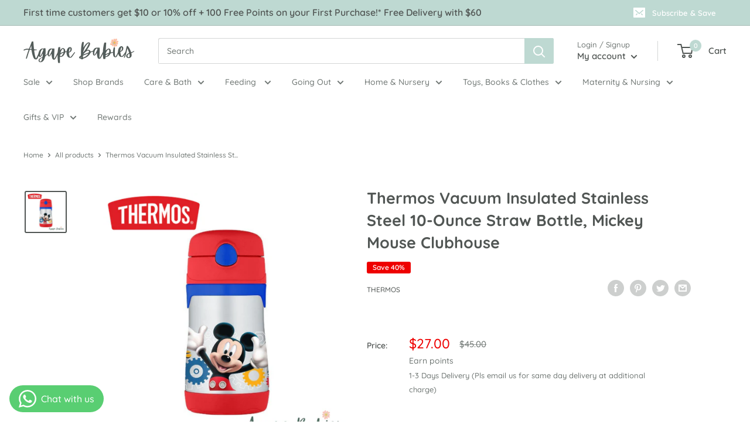

--- FILE ---
content_type: text/html; charset=utf-8
request_url: https://agapebabies.com/products/thermos-vacuum-insulated-stainless-steel-10-ounce-straw-bottle-mickey-mouse-clubhouse
body_size: 57700
content:
<!doctype html>

<html class="no-js" lang="en">
  <head>
    <meta charset="utf-8">
    <meta name="viewport" content="width=device-width, initial-scale=1.0, height=device-height, minimum-scale=1.0, maximum-scale=5.0">
    <meta name="theme-color" content="#515654"><title>THERMOS Vacuum Insulated Stainless Steel 10-Ounce Straw Bottle, Mickey Mouse Clubhouse | Agape Babies Singapore - Free Delivery
</title><meta name="description" content="Get yours now at everyday low prices at Agape Babies Singapore!"><link rel="canonical" href="https://agapebabies.com/products/thermos-vacuum-insulated-stainless-steel-10-ounce-straw-bottle-mickey-mouse-clubhouse"><link rel="shortcut icon" href="//agapebabies.com/cdn/shop/files/Favicon-04_96x96.png?v=1618973795" type="image/png"><link rel="preload" as="style" href="//agapebabies.com/cdn/shop/t/9/assets/theme.css?v=54638749410076340481616142811">
    <link rel="preload" as="script" href="//agapebabies.com/cdn/shop/t/9/assets/theme.min.js?v=164977014983380440891642698683">
    <link rel="preconnect" href="https://cdn.shopify.com">
    <link rel="preconnect" href="https://fonts.shopifycdn.com">
    <link rel="dns-prefetch" href="https://productreviews.shopifycdn.com">
    <link rel="dns-prefetch" href="https://ajax.googleapis.com">
    <link rel="dns-prefetch" href="https://maps.googleapis.com">
    <link rel="dns-prefetch" href="https://maps.gstatic.com">

    <meta property="og:type" content="product">
  <meta property="og:title" content="Thermos Vacuum Insulated Stainless Steel 10-Ounce Straw Bottle, Mickey Mouse Clubhouse"><meta property="og:image" content="http://agapebabies.com/cdn/shop/products/ThermosVacuumInsulatedStainlessSteel10-OunceStrawBottle_MickeyMouseClubhouse.png?v=1637291549">
    <meta property="og:image:secure_url" content="https://agapebabies.com/cdn/shop/products/ThermosVacuumInsulatedStainlessSteel10-OunceStrawBottle_MickeyMouseClubhouse.png?v=1637291549">
    <meta property="og:image:width" content="700">
    <meta property="og:image:height" content="700"><meta property="product:price:amount" content="27.00">
  <meta property="product:price:currency" content="SGD"><meta property="og:description" content="Get yours now at everyday low prices at Agape Babies Singapore!"><meta property="og:url" content="https://agapebabies.com/products/thermos-vacuum-insulated-stainless-steel-10-ounce-straw-bottle-mickey-mouse-clubhouse">
<meta property="og:site_name" content="Agape Babies"><meta name="twitter:card" content="summary"><meta name="twitter:title" content="Thermos Vacuum Insulated Stainless Steel 10-Ounce Straw Bottle, Mickey Mouse Clubhouse">
  <meta name="twitter:description" content="About the Product
Thermos vacuum insulation technology keeps beverages cold for up to 10 hours; exterior stays condensation free
Bpa-free stainless steel interior and exterior; easy-to-grip contoured body
Easy-to-open push button lid; soft silicone straw is durable and comfortable to drink from
Not for use with hot liquids; hand wash or top rack dishwasher safe
10-ounce capacity; product size is slightly smaller than 12-ounce thermos funtainer bottles

  ">
  <meta name="twitter:image" content="https://agapebabies.com/cdn/shop/products/ThermosVacuumInsulatedStainlessSteel10-OunceStrawBottle_MickeyMouseClubhouse_600x600_crop_center.png?v=1637291549">
    <link rel="preload" href="//agapebabies.com/cdn/fonts/quicksand/quicksand_n7.d375fe11182475f82f7bb6306a0a0e4018995610.woff2" as="font" type="font/woff2" crossorigin>
<link rel="preload" href="//agapebabies.com/cdn/fonts/quicksand/quicksand_n5.8f86b119923a62b5ca76bc9a6fb25da7a7498802.woff2" as="font" type="font/woff2" crossorigin>

<style>
  @font-face {
  font-family: Quicksand;
  font-weight: 700;
  font-style: normal;
  font-display: swap;
  src: url("//agapebabies.com/cdn/fonts/quicksand/quicksand_n7.d375fe11182475f82f7bb6306a0a0e4018995610.woff2") format("woff2"),
       url("//agapebabies.com/cdn/fonts/quicksand/quicksand_n7.8ac2ae2fc4b90ef79aaa7aedb927d39f9f9aa3f4.woff") format("woff");
}

  @font-face {
  font-family: Quicksand;
  font-weight: 500;
  font-style: normal;
  font-display: swap;
  src: url("//agapebabies.com/cdn/fonts/quicksand/quicksand_n5.8f86b119923a62b5ca76bc9a6fb25da7a7498802.woff2") format("woff2"),
       url("//agapebabies.com/cdn/fonts/quicksand/quicksand_n5.c31882e058f76d723a7b6b725ac3ca095b5a2a70.woff") format("woff");
}

@font-face {
  font-family: Quicksand;
  font-weight: 600;
  font-style: normal;
  font-display: swap;
  src: url("//agapebabies.com/cdn/fonts/quicksand/quicksand_n6.2d744c302b66242b8689223a01c2ae7d363b7b45.woff2") format("woff2"),
       url("//agapebabies.com/cdn/fonts/quicksand/quicksand_n6.0d771117677705be6acb5844d65cf2b9cbf6ea3d.woff") format("woff");
}



  @font-face {
  font-family: Quicksand;
  font-weight: 700;
  font-style: normal;
  font-display: swap;
  src: url("//agapebabies.com/cdn/fonts/quicksand/quicksand_n7.d375fe11182475f82f7bb6306a0a0e4018995610.woff2") format("woff2"),
       url("//agapebabies.com/cdn/fonts/quicksand/quicksand_n7.8ac2ae2fc4b90ef79aaa7aedb927d39f9f9aa3f4.woff") format("woff");
}

  
  

  :root {
    --default-text-font-size : 15px;
    --base-text-font-size    : 14px;
    --heading-font-family    : Quicksand, sans-serif;
    --heading-font-weight    : 700;
    --heading-font-style     : normal;
    --text-font-family       : Quicksand, sans-serif;
    --text-font-weight       : 500;
    --text-font-style        : normal;
    --text-font-bolder-weight: 600;
    --text-link-decoration   : underline;

    --text-color               : #717875;
    --text-color-rgb           : 113, 120, 117;
    --heading-color            : #515654;
    --border-color             : #ffffff;
    --border-color-rgb         : 255, 255, 255;
    --form-border-color        : #f2f2f2;
    --accent-color             : #515654;
    --accent-color-rgb         : 81, 86, 84;
    --link-color               : #515654;
    --link-color-hover         : #2c2f2e;
    --background               : #ffffff;
    --secondary-background     : #ffffff;
    --secondary-background-rgb : 255, 255, 255;
    --accent-background        : rgba(81, 86, 84, 0.08);

    --input-background: #ffffff;

    --error-color       : #f71b1b;
    --error-background  : rgba(247, 27, 27, 0.07);
    --success-color     : #48b448;
    --success-background: rgba(72, 180, 72, 0.11);

    --primary-button-background      : #05644b;
    --primary-button-background-rgb  : 5, 100, 75;
    --primary-button-text-color      : #ffffff;
    --secondary-button-background    : #fccbae;
    --secondary-button-background-rgb: 252, 203, 174;
    --secondary-button-text-color    : #515654;

    --header-background      : #ffffff;
    --header-text-color      : #515654;
    --header-light-text-color: #717875;
    --header-border-color    : rgba(113, 120, 117, 0.3);
    --header-accent-color    : #bed9d2;

    --footer-background-color:    #bed9d2;
    --footer-heading-text-color:  #515654;
    --footer-body-text-color:     #717875;
    --footer-body-text-color-rgb: 113, 120, 117;
    --footer-accent-color:        #05644b;
    --footer-accent-color-rgb:    5, 100, 75;
    --footer-border:              none;

    --flickity-arrow-color: #cccccc;--product-on-sale-accent           : #ee0000;
    --product-on-sale-accent-rgb       : 238, 0, 0;
    --product-on-sale-color            : #ffffff;
    --product-in-stock-color           : #008a00;
    --product-low-stock-color          : #4c4c4c;
    --product-sold-out-color           : #8c8c8c;
    --product-custom-label-1-background: #ff6128;
    --product-custom-label-1-color     : #ffffff;
    --product-custom-label-2-background: #fccbae;
    --product-custom-label-2-color     : #000000;
    --product-custom-label-VIP-background: #ff6128;
    --product-review-star-color        : #ffb647;

    --mobile-container-gutter : 20px;
    --desktop-container-gutter: 40px;
  }
</style>

<script>
  // IE11 does not have support for CSS variables, so we have to polyfill them
  if (!(((window || {}).CSS || {}).supports && window.CSS.supports('(--a: 0)'))) {
    const script = document.createElement('script');
    script.type = 'text/javascript';
    script.src = 'https://cdn.jsdelivr.net/npm/css-vars-ponyfill@2';
    script.onload = function() {
      cssVars({});
    };

    document.getElementsByTagName('head')[0].appendChild(script);
  }
</script>


    <script>window.performance && window.performance.mark && window.performance.mark('shopify.content_for_header.start');</script><meta name="facebook-domain-verification" content="3kmmg3xufcc2dtet9etz2i0451bkr4">
<meta id="shopify-digital-wallet" name="shopify-digital-wallet" content="/54154559686/digital_wallets/dialog">
<meta name="shopify-checkout-api-token" content="a056dc71cf920f07ee7cdf369ea65bea">
<link rel="alternate" type="application/json+oembed" href="https://agapebabies.com/products/thermos-vacuum-insulated-stainless-steel-10-ounce-straw-bottle-mickey-mouse-clubhouse.oembed">
<script async="async" src="/checkouts/internal/preloads.js?locale=en-SG"></script>
<link rel="preconnect" href="https://shop.app" crossorigin="anonymous">
<script async="async" src="https://shop.app/checkouts/internal/preloads.js?locale=en-SG&shop_id=54154559686" crossorigin="anonymous"></script>
<script id="apple-pay-shop-capabilities" type="application/json">{"shopId":54154559686,"countryCode":"SG","currencyCode":"SGD","merchantCapabilities":["supports3DS"],"merchantId":"gid:\/\/shopify\/Shop\/54154559686","merchantName":"Agape Babies","requiredBillingContactFields":["postalAddress","email","phone"],"requiredShippingContactFields":["postalAddress","email","phone"],"shippingType":"shipping","supportedNetworks":["visa","masterCard"],"total":{"type":"pending","label":"Agape Babies","amount":"1.00"},"shopifyPaymentsEnabled":true,"supportsSubscriptions":true}</script>
<script id="shopify-features" type="application/json">{"accessToken":"a056dc71cf920f07ee7cdf369ea65bea","betas":["rich-media-storefront-analytics"],"domain":"agapebabies.com","predictiveSearch":true,"shopId":54154559686,"locale":"en"}</script>
<script>var Shopify = Shopify || {};
Shopify.shop = "agape-babies.myshopify.com";
Shopify.locale = "en";
Shopify.currency = {"active":"SGD","rate":"1.0"};
Shopify.country = "SG";
Shopify.theme = {"name":"Agape Babies X Jumpstart","id":120900550854,"schema_name":"Warehouse","schema_version":"1.16.6","theme_store_id":null,"role":"main"};
Shopify.theme.handle = "null";
Shopify.theme.style = {"id":null,"handle":null};
Shopify.cdnHost = "agapebabies.com/cdn";
Shopify.routes = Shopify.routes || {};
Shopify.routes.root = "/";</script>
<script type="module">!function(o){(o.Shopify=o.Shopify||{}).modules=!0}(window);</script>
<script>!function(o){function n(){var o=[];function n(){o.push(Array.prototype.slice.apply(arguments))}return n.q=o,n}var t=o.Shopify=o.Shopify||{};t.loadFeatures=n(),t.autoloadFeatures=n()}(window);</script>
<script>
  window.ShopifyPay = window.ShopifyPay || {};
  window.ShopifyPay.apiHost = "shop.app\/pay";
  window.ShopifyPay.redirectState = null;
</script>
<script id="shop-js-analytics" type="application/json">{"pageType":"product"}</script>
<script defer="defer" async type="module" src="//agapebabies.com/cdn/shopifycloud/shop-js/modules/v2/client.init-shop-cart-sync_C5BV16lS.en.esm.js"></script>
<script defer="defer" async type="module" src="//agapebabies.com/cdn/shopifycloud/shop-js/modules/v2/chunk.common_CygWptCX.esm.js"></script>
<script type="module">
  await import("//agapebabies.com/cdn/shopifycloud/shop-js/modules/v2/client.init-shop-cart-sync_C5BV16lS.en.esm.js");
await import("//agapebabies.com/cdn/shopifycloud/shop-js/modules/v2/chunk.common_CygWptCX.esm.js");

  window.Shopify.SignInWithShop?.initShopCartSync?.({"fedCMEnabled":true,"windoidEnabled":true});

</script>
<script>
  window.Shopify = window.Shopify || {};
  if (!window.Shopify.featureAssets) window.Shopify.featureAssets = {};
  window.Shopify.featureAssets['shop-js'] = {"shop-cart-sync":["modules/v2/client.shop-cart-sync_ZFArdW7E.en.esm.js","modules/v2/chunk.common_CygWptCX.esm.js"],"init-fed-cm":["modules/v2/client.init-fed-cm_CmiC4vf6.en.esm.js","modules/v2/chunk.common_CygWptCX.esm.js"],"shop-button":["modules/v2/client.shop-button_tlx5R9nI.en.esm.js","modules/v2/chunk.common_CygWptCX.esm.js"],"shop-cash-offers":["modules/v2/client.shop-cash-offers_DOA2yAJr.en.esm.js","modules/v2/chunk.common_CygWptCX.esm.js","modules/v2/chunk.modal_D71HUcav.esm.js"],"init-windoid":["modules/v2/client.init-windoid_sURxWdc1.en.esm.js","modules/v2/chunk.common_CygWptCX.esm.js"],"shop-toast-manager":["modules/v2/client.shop-toast-manager_ClPi3nE9.en.esm.js","modules/v2/chunk.common_CygWptCX.esm.js"],"init-shop-email-lookup-coordinator":["modules/v2/client.init-shop-email-lookup-coordinator_B8hsDcYM.en.esm.js","modules/v2/chunk.common_CygWptCX.esm.js"],"init-shop-cart-sync":["modules/v2/client.init-shop-cart-sync_C5BV16lS.en.esm.js","modules/v2/chunk.common_CygWptCX.esm.js"],"avatar":["modules/v2/client.avatar_BTnouDA3.en.esm.js"],"pay-button":["modules/v2/client.pay-button_FdsNuTd3.en.esm.js","modules/v2/chunk.common_CygWptCX.esm.js"],"init-customer-accounts":["modules/v2/client.init-customer-accounts_DxDtT_ad.en.esm.js","modules/v2/client.shop-login-button_C5VAVYt1.en.esm.js","modules/v2/chunk.common_CygWptCX.esm.js","modules/v2/chunk.modal_D71HUcav.esm.js"],"init-shop-for-new-customer-accounts":["modules/v2/client.init-shop-for-new-customer-accounts_ChsxoAhi.en.esm.js","modules/v2/client.shop-login-button_C5VAVYt1.en.esm.js","modules/v2/chunk.common_CygWptCX.esm.js","modules/v2/chunk.modal_D71HUcav.esm.js"],"shop-login-button":["modules/v2/client.shop-login-button_C5VAVYt1.en.esm.js","modules/v2/chunk.common_CygWptCX.esm.js","modules/v2/chunk.modal_D71HUcav.esm.js"],"init-customer-accounts-sign-up":["modules/v2/client.init-customer-accounts-sign-up_CPSyQ0Tj.en.esm.js","modules/v2/client.shop-login-button_C5VAVYt1.en.esm.js","modules/v2/chunk.common_CygWptCX.esm.js","modules/v2/chunk.modal_D71HUcav.esm.js"],"shop-follow-button":["modules/v2/client.shop-follow-button_Cva4Ekp9.en.esm.js","modules/v2/chunk.common_CygWptCX.esm.js","modules/v2/chunk.modal_D71HUcav.esm.js"],"checkout-modal":["modules/v2/client.checkout-modal_BPM8l0SH.en.esm.js","modules/v2/chunk.common_CygWptCX.esm.js","modules/v2/chunk.modal_D71HUcav.esm.js"],"lead-capture":["modules/v2/client.lead-capture_Bi8yE_yS.en.esm.js","modules/v2/chunk.common_CygWptCX.esm.js","modules/v2/chunk.modal_D71HUcav.esm.js"],"shop-login":["modules/v2/client.shop-login_D6lNrXab.en.esm.js","modules/v2/chunk.common_CygWptCX.esm.js","modules/v2/chunk.modal_D71HUcav.esm.js"],"payment-terms":["modules/v2/client.payment-terms_CZxnsJam.en.esm.js","modules/v2/chunk.common_CygWptCX.esm.js","modules/v2/chunk.modal_D71HUcav.esm.js"]};
</script>
<script>(function() {
  var isLoaded = false;
  function asyncLoad() {
    if (isLoaded) return;
    isLoaded = true;
    var urls = ["\/\/d1liekpayvooaz.cloudfront.net\/apps\/customizery\/customizery.js?shop=agape-babies.myshopify.com","https:\/\/cdn.reamaze.com\/assets\/reamaze-loader.js?shop=agape-babies.myshopify.com","https:\/\/r3-t.trackedlink.net\/_dmspt.js?shop=agape-babies.myshopify.com","https:\/\/discount.orichi.info\/Content\/front.min.js?shop=agape-babies.myshopify.com","\/\/backinstock.useamp.com\/widget\/46995_1767157284.js?category=bis\u0026v=6\u0026shop=agape-babies.myshopify.com"];
    for (var i = 0; i < urls.length; i++) {
      var s = document.createElement('script');
      s.type = 'text/javascript';
      s.async = true;
      s.src = urls[i];
      var x = document.getElementsByTagName('script')[0];
      x.parentNode.insertBefore(s, x);
    }
  };
  if(window.attachEvent) {
    window.attachEvent('onload', asyncLoad);
  } else {
    window.addEventListener('load', asyncLoad, false);
  }
})();</script>
<script id="__st">var __st={"a":54154559686,"offset":28800,"reqid":"083383ea-de99-4cc2-af9e-a62679a9185b-1768825195","pageurl":"agapebabies.com\/products\/thermos-vacuum-insulated-stainless-steel-10-ounce-straw-bottle-mickey-mouse-clubhouse","u":"a482a85b846f","p":"product","rtyp":"product","rid":6626003484870};</script>
<script>window.ShopifyPaypalV4VisibilityTracking = true;</script>
<script id="captcha-bootstrap">!function(){'use strict';const t='contact',e='account',n='new_comment',o=[[t,t],['blogs',n],['comments',n],[t,'customer']],c=[[e,'customer_login'],[e,'guest_login'],[e,'recover_customer_password'],[e,'create_customer']],r=t=>t.map((([t,e])=>`form[action*='/${t}']:not([data-nocaptcha='true']) input[name='form_type'][value='${e}']`)).join(','),a=t=>()=>t?[...document.querySelectorAll(t)].map((t=>t.form)):[];function s(){const t=[...o],e=r(t);return a(e)}const i='password',u='form_key',d=['recaptcha-v3-token','g-recaptcha-response','h-captcha-response',i],f=()=>{try{return window.sessionStorage}catch{return}},m='__shopify_v',_=t=>t.elements[u];function p(t,e,n=!1){try{const o=window.sessionStorage,c=JSON.parse(o.getItem(e)),{data:r}=function(t){const{data:e,action:n}=t;return t[m]||n?{data:e,action:n}:{data:t,action:n}}(c);for(const[e,n]of Object.entries(r))t.elements[e]&&(t.elements[e].value=n);n&&o.removeItem(e)}catch(o){console.error('form repopulation failed',{error:o})}}const l='form_type',E='cptcha';function T(t){t.dataset[E]=!0}const w=window,h=w.document,L='Shopify',v='ce_forms',y='captcha';let A=!1;((t,e)=>{const n=(g='f06e6c50-85a8-45c8-87d0-21a2b65856fe',I='https://cdn.shopify.com/shopifycloud/storefront-forms-hcaptcha/ce_storefront_forms_captcha_hcaptcha.v1.5.2.iife.js',D={infoText:'Protected by hCaptcha',privacyText:'Privacy',termsText:'Terms'},(t,e,n)=>{const o=w[L][v],c=o.bindForm;if(c)return c(t,g,e,D).then(n);var r;o.q.push([[t,g,e,D],n]),r=I,A||(h.body.append(Object.assign(h.createElement('script'),{id:'captcha-provider',async:!0,src:r})),A=!0)});var g,I,D;w[L]=w[L]||{},w[L][v]=w[L][v]||{},w[L][v].q=[],w[L][y]=w[L][y]||{},w[L][y].protect=function(t,e){n(t,void 0,e),T(t)},Object.freeze(w[L][y]),function(t,e,n,w,h,L){const[v,y,A,g]=function(t,e,n){const i=e?o:[],u=t?c:[],d=[...i,...u],f=r(d),m=r(i),_=r(d.filter((([t,e])=>n.includes(e))));return[a(f),a(m),a(_),s()]}(w,h,L),I=t=>{const e=t.target;return e instanceof HTMLFormElement?e:e&&e.form},D=t=>v().includes(t);t.addEventListener('submit',(t=>{const e=I(t);if(!e)return;const n=D(e)&&!e.dataset.hcaptchaBound&&!e.dataset.recaptchaBound,o=_(e),c=g().includes(e)&&(!o||!o.value);(n||c)&&t.preventDefault(),c&&!n&&(function(t){try{if(!f())return;!function(t){const e=f();if(!e)return;const n=_(t);if(!n)return;const o=n.value;o&&e.removeItem(o)}(t);const e=Array.from(Array(32),(()=>Math.random().toString(36)[2])).join('');!function(t,e){_(t)||t.append(Object.assign(document.createElement('input'),{type:'hidden',name:u})),t.elements[u].value=e}(t,e),function(t,e){const n=f();if(!n)return;const o=[...t.querySelectorAll(`input[type='${i}']`)].map((({name:t})=>t)),c=[...d,...o],r={};for(const[a,s]of new FormData(t).entries())c.includes(a)||(r[a]=s);n.setItem(e,JSON.stringify({[m]:1,action:t.action,data:r}))}(t,e)}catch(e){console.error('failed to persist form',e)}}(e),e.submit())}));const S=(t,e)=>{t&&!t.dataset[E]&&(n(t,e.some((e=>e===t))),T(t))};for(const o of['focusin','change'])t.addEventListener(o,(t=>{const e=I(t);D(e)&&S(e,y())}));const B=e.get('form_key'),M=e.get(l),P=B&&M;t.addEventListener('DOMContentLoaded',(()=>{const t=y();if(P)for(const e of t)e.elements[l].value===M&&p(e,B);[...new Set([...A(),...v().filter((t=>'true'===t.dataset.shopifyCaptcha))])].forEach((e=>S(e,t)))}))}(h,new URLSearchParams(w.location.search),n,t,e,['guest_login'])})(!0,!0)}();</script>
<script integrity="sha256-4kQ18oKyAcykRKYeNunJcIwy7WH5gtpwJnB7kiuLZ1E=" data-source-attribution="shopify.loadfeatures" defer="defer" src="//agapebabies.com/cdn/shopifycloud/storefront/assets/storefront/load_feature-a0a9edcb.js" crossorigin="anonymous"></script>
<script crossorigin="anonymous" defer="defer" src="//agapebabies.com/cdn/shopifycloud/storefront/assets/shopify_pay/storefront-65b4c6d7.js?v=20250812"></script>
<script data-source-attribution="shopify.dynamic_checkout.dynamic.init">var Shopify=Shopify||{};Shopify.PaymentButton=Shopify.PaymentButton||{isStorefrontPortableWallets:!0,init:function(){window.Shopify.PaymentButton.init=function(){};var t=document.createElement("script");t.src="https://agapebabies.com/cdn/shopifycloud/portable-wallets/latest/portable-wallets.en.js",t.type="module",document.head.appendChild(t)}};
</script>
<script data-source-attribution="shopify.dynamic_checkout.buyer_consent">
  function portableWalletsHideBuyerConsent(e){var t=document.getElementById("shopify-buyer-consent"),n=document.getElementById("shopify-subscription-policy-button");t&&n&&(t.classList.add("hidden"),t.setAttribute("aria-hidden","true"),n.removeEventListener("click",e))}function portableWalletsShowBuyerConsent(e){var t=document.getElementById("shopify-buyer-consent"),n=document.getElementById("shopify-subscription-policy-button");t&&n&&(t.classList.remove("hidden"),t.removeAttribute("aria-hidden"),n.addEventListener("click",e))}window.Shopify?.PaymentButton&&(window.Shopify.PaymentButton.hideBuyerConsent=portableWalletsHideBuyerConsent,window.Shopify.PaymentButton.showBuyerConsent=portableWalletsShowBuyerConsent);
</script>
<script>
  function portableWalletsCleanup(e){e&&e.src&&console.error("Failed to load portable wallets script "+e.src);var t=document.querySelectorAll("shopify-accelerated-checkout .shopify-payment-button__skeleton, shopify-accelerated-checkout-cart .wallet-cart-button__skeleton"),e=document.getElementById("shopify-buyer-consent");for(let e=0;e<t.length;e++)t[e].remove();e&&e.remove()}function portableWalletsNotLoadedAsModule(e){e instanceof ErrorEvent&&"string"==typeof e.message&&e.message.includes("import.meta")&&"string"==typeof e.filename&&e.filename.includes("portable-wallets")&&(window.removeEventListener("error",portableWalletsNotLoadedAsModule),window.Shopify.PaymentButton.failedToLoad=e,"loading"===document.readyState?document.addEventListener("DOMContentLoaded",window.Shopify.PaymentButton.init):window.Shopify.PaymentButton.init())}window.addEventListener("error",portableWalletsNotLoadedAsModule);
</script>

<script type="module" src="https://agapebabies.com/cdn/shopifycloud/portable-wallets/latest/portable-wallets.en.js" onError="portableWalletsCleanup(this)" crossorigin="anonymous"></script>
<script nomodule>
  document.addEventListener("DOMContentLoaded", portableWalletsCleanup);
</script>

<link id="shopify-accelerated-checkout-styles" rel="stylesheet" media="screen" href="https://agapebabies.com/cdn/shopifycloud/portable-wallets/latest/accelerated-checkout-backwards-compat.css" crossorigin="anonymous">
<style id="shopify-accelerated-checkout-cart">
        #shopify-buyer-consent {
  margin-top: 1em;
  display: inline-block;
  width: 100%;
}

#shopify-buyer-consent.hidden {
  display: none;
}

#shopify-subscription-policy-button {
  background: none;
  border: none;
  padding: 0;
  text-decoration: underline;
  font-size: inherit;
  cursor: pointer;
}

#shopify-subscription-policy-button::before {
  box-shadow: none;
}

      </style>

<script>window.performance && window.performance.mark && window.performance.mark('shopify.content_for_header.end');</script>

    <link rel="stylesheet" href="//agapebabies.com/cdn/shop/t/9/assets/theme.css?v=54638749410076340481616142811">
    <link rel="stylesheet" href="//agapebabies.com/cdn/shop/t/9/assets/jsc-resets-styles.css?v=163282589542254738931631079735">


    
  <script type="application/ld+json">
  {
    "@context": "http://schema.org",
    "@type": "Product",
    "offers": [{
          "@type": "Offer",
          "name": "Default Title",
          "availability":"https://schema.org/OutOfStock",
          "price": 27.0,
          "priceCurrency": "SGD",
          "priceValidUntil": "2026-01-29","sku": "BS5354MCG3","url": "/products/thermos-vacuum-insulated-stainless-steel-10-ounce-straw-bottle-mickey-mouse-clubhouse?variant=39621674500294"
        }
],
    "brand": {
      "name": "Thermos"
    },
    "name": "Thermos Vacuum Insulated Stainless Steel 10-Ounce Straw Bottle, Mickey Mouse Clubhouse",
    "description": "About the Product\nThermos vacuum insulation technology keeps beverages cold for up to 10 hours; exterior stays condensation free\nBpa-free stainless steel interior and exterior; easy-to-grip contoured body\nEasy-to-open push button lid; soft silicone straw is durable and comfortable to drink from\nNot for use with hot liquids; hand wash or top rack dishwasher safe\n10-ounce capacity; product size is slightly smaller than 12-ounce thermos funtainer bottles\n\n  ",
    "category": "Gear, Carriers \u0026 Strollers",
    "url": "/products/thermos-vacuum-insulated-stainless-steel-10-ounce-straw-bottle-mickey-mouse-clubhouse",
    "sku": "BS5354MCG3",
    "image": {
      "@type": "ImageObject",
      "url": "https://agapebabies.com/cdn/shop/products/ThermosVacuumInsulatedStainlessSteel10-OunceStrawBottle_MickeyMouseClubhouse_1024x.png?v=1637291549",
      "image": "https://agapebabies.com/cdn/shop/products/ThermosVacuumInsulatedStainlessSteel10-OunceStrawBottle_MickeyMouseClubhouse_1024x.png?v=1637291549",
      "name": "Thermos Vacuum Insulated Stainless Steel 10-Ounce Straw Bottle, Mickey Mouse Clubhouse",
      "width": "1024",
      "height": "1024"
    }
  }
  </script>



  <script type="application/ld+json">
  {
    "@context": "http://schema.org",
    "@type": "BreadcrumbList",
  "itemListElement": [{
      "@type": "ListItem",
      "position": 1,
      "name": "Home",
      "item": "https://agapebabies.com"
    },{
          "@type": "ListItem",
          "position": 2,
          "name": "Thermos Vacuum Insulated Stainless Steel 10-Ounce Straw Bottle, Mickey Mouse Clubhouse",
          "item": "https://agapebabies.com/products/thermos-vacuum-insulated-stainless-steel-10-ounce-straw-bottle-mickey-mouse-clubhouse"
        }]
  }
  </script>


    <script>
      // This allows to expose several variables to the global scope, to be used in scripts
      window.theme = {
        pageType: "product",
        cartCount: 0,
        moneyFormat: "${{amount}}",
        moneyWithCurrencyFormat: "${{amount}} SGD",
        showDiscount: true,
        discountMode: "percentage",
        searchMode: "product,article,page",
        searchUnavailableProducts: "last",
        cartType: "drawer"
      };

      window.routes = {
        rootUrl: "\/",
        rootUrlWithoutSlash: '',
        cartUrl: "\/cart",
        cartAddUrl: "\/cart\/add",
        cartChangeUrl: "\/cart\/change",
        searchUrl: "\/search",
        productRecommendationsUrl: "\/recommendations\/products"
      };

      window.languages = {
        productRegularPrice: "Regular price",
        productSalePrice: "Sale price",
        collectionOnSaleLabel: "Save {{savings}}",
        productFormUnavailable: "Unavailable",
        productFormAddToCart: "Add to cart",
        productFormSoldOut: "Sold out",
        productAdded: "Product has been added to your cart",
        productAddedShort: "Added!",
        shippingEstimatorNoResults: "No shipping could be found for your address.",
        shippingEstimatorOneResult: "There is one shipping rate for your address:",
        shippingEstimatorMultipleResults: "There are {{count}} shipping rates for your address:",
        shippingEstimatorErrors: "There are some errors:"
      };

      window.lazySizesConfig = {
        loadHidden: false,
        hFac: 0.8,
        expFactor: 3,
        customMedia: {
          '--phone': '(max-width: 640px)',
          '--tablet': '(min-width: 641px) and (max-width: 1023px)',
          '--lap': '(min-width: 1024px)'
        }
      };

      document.documentElement.className = document.documentElement.className.replace('no-js', 'js');
    </script><script src="https://code.jquery.com/jquery-3.2.1.min.js" defer></script>
    <script src="https://cdnjs.cloudflare.com/ajax/libs/flickity/2.2.2/flickity.pkgd.min.js" defer></script>
    <script src="//agapebabies.com/cdn/shop/t/9/assets/theme.min.js?v=164977014983380440891642698683" defer></script>
    <script src="//agapebabies.com/cdn/shop/t/9/assets/custom.js?v=90373254691674712701616142810" defer></script>
    <script src="//agapebabies.com/cdn/shop/t/9/assets/jsc-resets-scripts.js?v=115764932702137949211628483636" defer></script><script>
        (function () {
          window.onpageshow = function() {
            // We force re-freshing the cart content onpageshow, as most browsers will serve a cache copy when hitting the
            // back button, which cause staled data
            document.documentElement.dispatchEvent(new CustomEvent('cart:refresh', {
              bubbles: true,
              detail: {scrollToTop: false}
            }));
          };
        })();
      </script><!--begin-boost-pfs-filter-css-->
  <link rel="preload stylesheet" href="//agapebabies.com/cdn/shop/t/9/assets/boost-pfs-instant-search.css?v=82219410477718393611618819161" as="style"><link href="//agapebabies.com/cdn/shop/t/9/assets/boost-pfs-custom.css?v=26070741543897968241624006390" rel="stylesheet" type="text/css" media="all" />
<style data-id="boost-pfs-style" type="text/css">
      .boost-pfs-filter-option-title-text {}

     .boost-pfs-filter-tree-v .boost-pfs-filter-option-title-text:before {}
      .boost-pfs-filter-tree-v .boost-pfs-filter-option.boost-pfs-filter-option-collapsed .boost-pfs-filter-option-title-text:before {}
      .boost-pfs-filter-tree-h .boost-pfs-filter-option-title-heading:before {
        border-right-color: ;
        border-bottom-color: ;
      }

      .boost-pfs-filter-option-content .boost-pfs-filter-option-item-list .boost-pfs-filter-option-item button,
      .boost-pfs-filter-option-content .boost-pfs-filter-option-item-list .boost-pfs-filter-option-item .boost-pfs-filter-button,
      .boost-pfs-filter-option-range-amount input,
      .boost-pfs-filter-tree-v .boost-pfs-filter-refine-by .boost-pfs-filter-refine-by-items .refine-by-item,
      .boost-pfs-filter-refine-by-wrapper-v .boost-pfs-filter-refine-by .boost-pfs-filter-refine-by-items .refine-by-item,
      .boost-pfs-filter-refine-by .boost-pfs-filter-option-title,
      .boost-pfs-filter-refine-by .boost-pfs-filter-refine-by-items .refine-by-item>a,
      .boost-pfs-filter-refine-by>span,
      .boost-pfs-filter-clear,
      .boost-pfs-filter-clear-all{}

      .boost-pfs-filter-option-multi-level-collections .boost-pfs-filter-option-multi-level-list .boost-pfs-filter-option-item .boost-pfs-filter-button-arrow .boost-pfs-arrow:before,
      .boost-pfs-filter-option-multi-level-tag .boost-pfs-filter-option-multi-level-list .boost-pfs-filter-option-item .boost-pfs-filter-button-arrow .boost-pfs-arrow:before {}

      .boost-pfs-filter-refine-by .boost-pfs-filter-refine-by-items .refine-by-item .boost-pfs-filter-clear:before,
      .boost-pfs-filter-refine-by .boost-pfs-filter-refine-by-items .refine-by-item .boost-pfs-filter-clear:after {
        background: ;
      }

      .boost-pfs-filter-tree-mobile-button button,
      .boost-pfs-filter-top-sorting-mobile button {}
      .boost-pfs-filter-top-sorting-mobile button>span:after {}
    </style>
<!--end-boost-pfs-filter-css-->



  <link href="https://d3hw6dc1ow8pp2.cloudfront.net/styles/main.min.css" rel="stylesheet" type="text/css">
<style type="text/css">
.okeReviews .okeReviews-reviewsWidget-header-controls-writeReview {
        display: inline-block;
    }
    .okeReviews .okeReviews-reviewsWidget.is-okeReviews-empty {
        display: block;
    }
</style>
<script type="application/json" id="oke-reviews-settings">
{"analyticsSettings":{"provider":"none"},"disableInitialReviewsFetchOnProducts":false,"locale":"en","omitMicrodata":true,"subscriberId":"334e3e23-3c38-413e-b135-c950d10c3c42","recorderPlus":true,"recorderQandaPlus":true}
</script>

  
  

  
<script type="application/ld+json">
      {
        "@context": "http://schema.org/",
        "@type": "Product",
        "name": "Thermos Vacuum Insulated Stainless Steel 10-Ounce Straw Bottle, Mickey Mouse Clubhouse",
        "image": "https://agapebabies.com/cdn/shop/products/ThermosVacuumInsulatedStainlessSteel10-OunceStrawBottle_MickeyMouseClubhouse_450x450.png?v=1637291549",
        "description": "About the Product\nThermos vacuum insulation technology keeps beverages cold for up to 10 hours; exterior stays condensation free\nBpa-free stainless steel interior and exterior; easy-to-grip contoured body\nEasy-to-open push button lid; soft silicone straw is durable and comfortable to drink from\nNot for use with hot liquids; hand wash or top rack dishwasher safe\n10-ounce capacity; product size is slightly smaller than 12-ounce thermos funtainer bottles",
        "mpn": "6626003484870",
        "brand": {
          "@type": "Thing",
          "name": "Thermos"
        },
        "offers": {
          "@type": "Offer",
          "priceCurrency": "SGD",
          "price": "27.00",
          "availability": "OutOfStock",
          "seller": {
            "@type": "Organization",
            "name": "Agape Babies"
          }
        }
        
      }
    </script>
  



  <!-- REAMAZE INTEGRATION START - DO NOT REMOVE -->
<!-- Reamaze Config file - DO NOT REMOVE -->
<script type="text/javascript">
  var _support = _support || { 'ui': {}, 'user': {} };
  _support.account = "agape-babies";
</script>

<!-- reamaze_embeddable_24053_s -->
<!-- Embeddable - Agape Babies Chat / Contact Form Shoutbox -->
<script type="text/javascript">
  var _support = _support || { 'ui': {}, 'user': {} };
  _support['account'] = 'agape-babies';
  _support['ui']['contactMode'] = 'mixed';
  _support['ui']['enableKb'] = 'true';
  _support['ui']['styles'] = {
    widgetColor: 'rgba(16, 162, 197, 1)',
    gradient: true,
  };
  _support['ui']['shoutboxFacesMode'] = "default";
  _support['ui']['shoutboxHeaderLogo'] = true;
  _support['ui']['widget'] = {
    img: 'https://cdn.shopify.com/s/files/1/0541/5455/9686/files/Favicon-04_256x256.png?v=1618973795',
    displayOn: 'all',
    label: {
      text: 'Let us know if you have any questions! &#128522;',
      mode: "notification",
      delay: 3,
      duration: 30,
      sound: true,
    },
    position: {
      bottom: '40px',
      right: '22px'
    },
    mobilePosition: {
      bottom: '40px',
      right: '22px'
    }
  };
  _support['apps'] = {
    recentConversations: {},
    faq: {"enabled":true},
    orders: {"enabled":true}
  };
</script>
<!-- reamaze_embeddable_24053_e -->



<!-- Reamaze SSO file - DO NOT REMOVE -->


<!-- REAMAZE INTEGRATION END - DO NOT REMOVE -->

  <!-- Dotdigital Script -->
  <script>
  var dm_insight_id ='DM-6565096411-03';

  (function(w,d,u,t,o,c){w['dmtrackingobjectname']=o;c=d.createElement(t);c.async=1;c.src=u;t=d.getElementsByTagName
        (t)[0];t.parentNode.insertBefore(c,t);w[o]=w[o]||function(){(w[o].q=w[o].q||[]).push(arguments);};w[o]('track');
        })(window, document, '//static.trackedweb.net/js/_dmptv4.js', 'script', 'dmPt');
  </script>
  <!-- Dotdigital Script -->
  <script>
  !function(t,n){function o(n){var o=t.getElementsByTagName("script")[0],i=t.createElement("script");i.src=n,i.crossOrigin="",o.parentNode.insertBefore(i,o)}if(!n.isLoyaltyLion){window.loyaltylion=n,void 0===window.lion&&(window.lion=n),n.version=2,n.isLoyaltyLion=!0;var i=new Date,e=i.getFullYear().toString()+i.getMonth().toString()+i.getDate().toString();o("https://sdk.loyaltylion.net/static/2/loader.js?t="+e);var r=!1;n.init=function(t){if(r)throw new Error("Cannot call lion.init more than once");r=!0;var a=n._token=t.token;if(!a)throw new Error("Token must be supplied to lion.init");for(var l=[],s="_push configure bootstrap shutdown on removeListener authenticateCustomer".split(" "),c=0;c<s.length;c+=1)!function(t,n){t[n]=function(){l.push([n,Array.prototype.slice.call(arguments,0)])}}(n,s[c]);o("https://sdk.loyaltylion.net/sdk/start/"+a+".js?t="+e+i.getHours().toString()),n._initData=t,n._buffer=l}}}(document,window.loyaltylion||[]);

  
    
      loyaltylion.init({ token: "8cbfd9f822e39faf7c0fd7861e8d2862" });
    
  
</script>

<!-- BEGIN app block: shopify://apps/whatsapp-button/blocks/app-embed-block/96d80a63-e860-4262-a001-8b82ac4d00e6 --><script>
    (function() {
        function asyncLoad() {
            var url = 'https://whatsapp-button.eazeapps.io/api/buttonInstallation/scriptTag?shopId=28073&v=1758649152';
            var s = document.createElement('script');
            s.type = 'text/javascript';
            s.async = true;
            s.src = url;
            var x = document.getElementsByTagName('script')[0];
            x.parentNode.insertBefore(s, x);
        };
        if(window.attachEvent) {
            window.attachEvent('onload', asyncLoad);
        } else {
            window.addEventListener('load', asyncLoad, false);
        }
    })();
</script>

<!-- END app block --><link href="https://monorail-edge.shopifysvc.com" rel="dns-prefetch">
<script>(function(){if ("sendBeacon" in navigator && "performance" in window) {try {var session_token_from_headers = performance.getEntriesByType('navigation')[0].serverTiming.find(x => x.name == '_s').description;} catch {var session_token_from_headers = undefined;}var session_cookie_matches = document.cookie.match(/_shopify_s=([^;]*)/);var session_token_from_cookie = session_cookie_matches && session_cookie_matches.length === 2 ? session_cookie_matches[1] : "";var session_token = session_token_from_headers || session_token_from_cookie || "";function handle_abandonment_event(e) {var entries = performance.getEntries().filter(function(entry) {return /monorail-edge.shopifysvc.com/.test(entry.name);});if (!window.abandonment_tracked && entries.length === 0) {window.abandonment_tracked = true;var currentMs = Date.now();var navigation_start = performance.timing.navigationStart;var payload = {shop_id: 54154559686,url: window.location.href,navigation_start,duration: currentMs - navigation_start,session_token,page_type: "product"};window.navigator.sendBeacon("https://monorail-edge.shopifysvc.com/v1/produce", JSON.stringify({schema_id: "online_store_buyer_site_abandonment/1.1",payload: payload,metadata: {event_created_at_ms: currentMs,event_sent_at_ms: currentMs}}));}}window.addEventListener('pagehide', handle_abandonment_event);}}());</script>
<script id="web-pixels-manager-setup">(function e(e,d,r,n,o){if(void 0===o&&(o={}),!Boolean(null===(a=null===(i=window.Shopify)||void 0===i?void 0:i.analytics)||void 0===a?void 0:a.replayQueue)){var i,a;window.Shopify=window.Shopify||{};var t=window.Shopify;t.analytics=t.analytics||{};var s=t.analytics;s.replayQueue=[],s.publish=function(e,d,r){return s.replayQueue.push([e,d,r]),!0};try{self.performance.mark("wpm:start")}catch(e){}var l=function(){var e={modern:/Edge?\/(1{2}[4-9]|1[2-9]\d|[2-9]\d{2}|\d{4,})\.\d+(\.\d+|)|Firefox\/(1{2}[4-9]|1[2-9]\d|[2-9]\d{2}|\d{4,})\.\d+(\.\d+|)|Chrom(ium|e)\/(9{2}|\d{3,})\.\d+(\.\d+|)|(Maci|X1{2}).+ Version\/(15\.\d+|(1[6-9]|[2-9]\d|\d{3,})\.\d+)([,.]\d+|)( \(\w+\)|)( Mobile\/\w+|) Safari\/|Chrome.+OPR\/(9{2}|\d{3,})\.\d+\.\d+|(CPU[ +]OS|iPhone[ +]OS|CPU[ +]iPhone|CPU IPhone OS|CPU iPad OS)[ +]+(15[._]\d+|(1[6-9]|[2-9]\d|\d{3,})[._]\d+)([._]\d+|)|Android:?[ /-](13[3-9]|1[4-9]\d|[2-9]\d{2}|\d{4,})(\.\d+|)(\.\d+|)|Android.+Firefox\/(13[5-9]|1[4-9]\d|[2-9]\d{2}|\d{4,})\.\d+(\.\d+|)|Android.+Chrom(ium|e)\/(13[3-9]|1[4-9]\d|[2-9]\d{2}|\d{4,})\.\d+(\.\d+|)|SamsungBrowser\/([2-9]\d|\d{3,})\.\d+/,legacy:/Edge?\/(1[6-9]|[2-9]\d|\d{3,})\.\d+(\.\d+|)|Firefox\/(5[4-9]|[6-9]\d|\d{3,})\.\d+(\.\d+|)|Chrom(ium|e)\/(5[1-9]|[6-9]\d|\d{3,})\.\d+(\.\d+|)([\d.]+$|.*Safari\/(?![\d.]+ Edge\/[\d.]+$))|(Maci|X1{2}).+ Version\/(10\.\d+|(1[1-9]|[2-9]\d|\d{3,})\.\d+)([,.]\d+|)( \(\w+\)|)( Mobile\/\w+|) Safari\/|Chrome.+OPR\/(3[89]|[4-9]\d|\d{3,})\.\d+\.\d+|(CPU[ +]OS|iPhone[ +]OS|CPU[ +]iPhone|CPU IPhone OS|CPU iPad OS)[ +]+(10[._]\d+|(1[1-9]|[2-9]\d|\d{3,})[._]\d+)([._]\d+|)|Android:?[ /-](13[3-9]|1[4-9]\d|[2-9]\d{2}|\d{4,})(\.\d+|)(\.\d+|)|Mobile Safari.+OPR\/([89]\d|\d{3,})\.\d+\.\d+|Android.+Firefox\/(13[5-9]|1[4-9]\d|[2-9]\d{2}|\d{4,})\.\d+(\.\d+|)|Android.+Chrom(ium|e)\/(13[3-9]|1[4-9]\d|[2-9]\d{2}|\d{4,})\.\d+(\.\d+|)|Android.+(UC? ?Browser|UCWEB|U3)[ /]?(15\.([5-9]|\d{2,})|(1[6-9]|[2-9]\d|\d{3,})\.\d+)\.\d+|SamsungBrowser\/(5\.\d+|([6-9]|\d{2,})\.\d+)|Android.+MQ{2}Browser\/(14(\.(9|\d{2,})|)|(1[5-9]|[2-9]\d|\d{3,})(\.\d+|))(\.\d+|)|K[Aa][Ii]OS\/(3\.\d+|([4-9]|\d{2,})\.\d+)(\.\d+|)/},d=e.modern,r=e.legacy,n=navigator.userAgent;return n.match(d)?"modern":n.match(r)?"legacy":"unknown"}(),u="modern"===l?"modern":"legacy",c=(null!=n?n:{modern:"",legacy:""})[u],f=function(e){return[e.baseUrl,"/wpm","/b",e.hashVersion,"modern"===e.buildTarget?"m":"l",".js"].join("")}({baseUrl:d,hashVersion:r,buildTarget:u}),m=function(e){var d=e.version,r=e.bundleTarget,n=e.surface,o=e.pageUrl,i=e.monorailEndpoint;return{emit:function(e){var a=e.status,t=e.errorMsg,s=(new Date).getTime(),l=JSON.stringify({metadata:{event_sent_at_ms:s},events:[{schema_id:"web_pixels_manager_load/3.1",payload:{version:d,bundle_target:r,page_url:o,status:a,surface:n,error_msg:t},metadata:{event_created_at_ms:s}}]});if(!i)return console&&console.warn&&console.warn("[Web Pixels Manager] No Monorail endpoint provided, skipping logging."),!1;try{return self.navigator.sendBeacon.bind(self.navigator)(i,l)}catch(e){}var u=new XMLHttpRequest;try{return u.open("POST",i,!0),u.setRequestHeader("Content-Type","text/plain"),u.send(l),!0}catch(e){return console&&console.warn&&console.warn("[Web Pixels Manager] Got an unhandled error while logging to Monorail."),!1}}}}({version:r,bundleTarget:l,surface:e.surface,pageUrl:self.location.href,monorailEndpoint:e.monorailEndpoint});try{o.browserTarget=l,function(e){var d=e.src,r=e.async,n=void 0===r||r,o=e.onload,i=e.onerror,a=e.sri,t=e.scriptDataAttributes,s=void 0===t?{}:t,l=document.createElement("script"),u=document.querySelector("head"),c=document.querySelector("body");if(l.async=n,l.src=d,a&&(l.integrity=a,l.crossOrigin="anonymous"),s)for(var f in s)if(Object.prototype.hasOwnProperty.call(s,f))try{l.dataset[f]=s[f]}catch(e){}if(o&&l.addEventListener("load",o),i&&l.addEventListener("error",i),u)u.appendChild(l);else{if(!c)throw new Error("Did not find a head or body element to append the script");c.appendChild(l)}}({src:f,async:!0,onload:function(){if(!function(){var e,d;return Boolean(null===(d=null===(e=window.Shopify)||void 0===e?void 0:e.analytics)||void 0===d?void 0:d.initialized)}()){var d=window.webPixelsManager.init(e)||void 0;if(d){var r=window.Shopify.analytics;r.replayQueue.forEach((function(e){var r=e[0],n=e[1],o=e[2];d.publishCustomEvent(r,n,o)})),r.replayQueue=[],r.publish=d.publishCustomEvent,r.visitor=d.visitor,r.initialized=!0}}},onerror:function(){return m.emit({status:"failed",errorMsg:"".concat(f," has failed to load")})},sri:function(e){var d=/^sha384-[A-Za-z0-9+/=]+$/;return"string"==typeof e&&d.test(e)}(c)?c:"",scriptDataAttributes:o}),m.emit({status:"loading"})}catch(e){m.emit({status:"failed",errorMsg:(null==e?void 0:e.message)||"Unknown error"})}}})({shopId: 54154559686,storefrontBaseUrl: "https://agapebabies.com",extensionsBaseUrl: "https://extensions.shopifycdn.com/cdn/shopifycloud/web-pixels-manager",monorailEndpoint: "https://monorail-edge.shopifysvc.com/unstable/produce_batch",surface: "storefront-renderer",enabledBetaFlags: ["2dca8a86"],webPixelsConfigList: [{"id":"68944070","eventPayloadVersion":"v1","runtimeContext":"LAX","scriptVersion":"1","type":"CUSTOM","privacyPurposes":["ANALYTICS"],"name":"Google Analytics tag (migrated)"},{"id":"shopify-app-pixel","configuration":"{}","eventPayloadVersion":"v1","runtimeContext":"STRICT","scriptVersion":"0450","apiClientId":"shopify-pixel","type":"APP","privacyPurposes":["ANALYTICS","MARKETING"]},{"id":"shopify-custom-pixel","eventPayloadVersion":"v1","runtimeContext":"LAX","scriptVersion":"0450","apiClientId":"shopify-pixel","type":"CUSTOM","privacyPurposes":["ANALYTICS","MARKETING"]}],isMerchantRequest: false,initData: {"shop":{"name":"Agape Babies","paymentSettings":{"currencyCode":"SGD"},"myshopifyDomain":"agape-babies.myshopify.com","countryCode":"SG","storefrontUrl":"https:\/\/agapebabies.com"},"customer":null,"cart":null,"checkout":null,"productVariants":[{"price":{"amount":27.0,"currencyCode":"SGD"},"product":{"title":"Thermos Vacuum Insulated Stainless Steel 10-Ounce Straw Bottle, Mickey Mouse Clubhouse","vendor":"Thermos","id":"6626003484870","untranslatedTitle":"Thermos Vacuum Insulated Stainless Steel 10-Ounce Straw Bottle, Mickey Mouse Clubhouse","url":"\/products\/thermos-vacuum-insulated-stainless-steel-10-ounce-straw-bottle-mickey-mouse-clubhouse","type":"Gear, Carriers \u0026 Strollers"},"id":"39621674500294","image":{"src":"\/\/agapebabies.com\/cdn\/shop\/products\/ThermosVacuumInsulatedStainlessSteel10-OunceStrawBottle_MickeyMouseClubhouse.png?v=1637291549"},"sku":"BS5354MCG3","title":"Default Title","untranslatedTitle":"Default Title"}],"purchasingCompany":null},},"https://agapebabies.com/cdn","fcfee988w5aeb613cpc8e4bc33m6693e112",{"modern":"","legacy":""},{"shopId":"54154559686","storefrontBaseUrl":"https:\/\/agapebabies.com","extensionBaseUrl":"https:\/\/extensions.shopifycdn.com\/cdn\/shopifycloud\/web-pixels-manager","surface":"storefront-renderer","enabledBetaFlags":"[\"2dca8a86\"]","isMerchantRequest":"false","hashVersion":"fcfee988w5aeb613cpc8e4bc33m6693e112","publish":"custom","events":"[[\"page_viewed\",{}],[\"product_viewed\",{\"productVariant\":{\"price\":{\"amount\":27.0,\"currencyCode\":\"SGD\"},\"product\":{\"title\":\"Thermos Vacuum Insulated Stainless Steel 10-Ounce Straw Bottle, Mickey Mouse Clubhouse\",\"vendor\":\"Thermos\",\"id\":\"6626003484870\",\"untranslatedTitle\":\"Thermos Vacuum Insulated Stainless Steel 10-Ounce Straw Bottle, Mickey Mouse Clubhouse\",\"url\":\"\/products\/thermos-vacuum-insulated-stainless-steel-10-ounce-straw-bottle-mickey-mouse-clubhouse\",\"type\":\"Gear, Carriers \u0026 Strollers\"},\"id\":\"39621674500294\",\"image\":{\"src\":\"\/\/agapebabies.com\/cdn\/shop\/products\/ThermosVacuumInsulatedStainlessSteel10-OunceStrawBottle_MickeyMouseClubhouse.png?v=1637291549\"},\"sku\":\"BS5354MCG3\",\"title\":\"Default Title\",\"untranslatedTitle\":\"Default Title\"}}]]"});</script><script>
  window.ShopifyAnalytics = window.ShopifyAnalytics || {};
  window.ShopifyAnalytics.meta = window.ShopifyAnalytics.meta || {};
  window.ShopifyAnalytics.meta.currency = 'SGD';
  var meta = {"product":{"id":6626003484870,"gid":"gid:\/\/shopify\/Product\/6626003484870","vendor":"Thermos","type":"Gear, Carriers \u0026 Strollers","handle":"thermos-vacuum-insulated-stainless-steel-10-ounce-straw-bottle-mickey-mouse-clubhouse","variants":[{"id":39621674500294,"price":2700,"name":"Thermos Vacuum Insulated Stainless Steel 10-Ounce Straw Bottle, Mickey Mouse Clubhouse","public_title":null,"sku":"BS5354MCG3"}],"remote":false},"page":{"pageType":"product","resourceType":"product","resourceId":6626003484870,"requestId":"083383ea-de99-4cc2-af9e-a62679a9185b-1768825195"}};
  for (var attr in meta) {
    window.ShopifyAnalytics.meta[attr] = meta[attr];
  }
</script>
<script class="analytics">
  (function () {
    var customDocumentWrite = function(content) {
      var jquery = null;

      if (window.jQuery) {
        jquery = window.jQuery;
      } else if (window.Checkout && window.Checkout.$) {
        jquery = window.Checkout.$;
      }

      if (jquery) {
        jquery('body').append(content);
      }
    };

    var hasLoggedConversion = function(token) {
      if (token) {
        return document.cookie.indexOf('loggedConversion=' + token) !== -1;
      }
      return false;
    }

    var setCookieIfConversion = function(token) {
      if (token) {
        var twoMonthsFromNow = new Date(Date.now());
        twoMonthsFromNow.setMonth(twoMonthsFromNow.getMonth() + 2);

        document.cookie = 'loggedConversion=' + token + '; expires=' + twoMonthsFromNow;
      }
    }

    var trekkie = window.ShopifyAnalytics.lib = window.trekkie = window.trekkie || [];
    if (trekkie.integrations) {
      return;
    }
    trekkie.methods = [
      'identify',
      'page',
      'ready',
      'track',
      'trackForm',
      'trackLink'
    ];
    trekkie.factory = function(method) {
      return function() {
        var args = Array.prototype.slice.call(arguments);
        args.unshift(method);
        trekkie.push(args);
        return trekkie;
      };
    };
    for (var i = 0; i < trekkie.methods.length; i++) {
      var key = trekkie.methods[i];
      trekkie[key] = trekkie.factory(key);
    }
    trekkie.load = function(config) {
      trekkie.config = config || {};
      trekkie.config.initialDocumentCookie = document.cookie;
      var first = document.getElementsByTagName('script')[0];
      var script = document.createElement('script');
      script.type = 'text/javascript';
      script.onerror = function(e) {
        var scriptFallback = document.createElement('script');
        scriptFallback.type = 'text/javascript';
        scriptFallback.onerror = function(error) {
                var Monorail = {
      produce: function produce(monorailDomain, schemaId, payload) {
        var currentMs = new Date().getTime();
        var event = {
          schema_id: schemaId,
          payload: payload,
          metadata: {
            event_created_at_ms: currentMs,
            event_sent_at_ms: currentMs
          }
        };
        return Monorail.sendRequest("https://" + monorailDomain + "/v1/produce", JSON.stringify(event));
      },
      sendRequest: function sendRequest(endpointUrl, payload) {
        // Try the sendBeacon API
        if (window && window.navigator && typeof window.navigator.sendBeacon === 'function' && typeof window.Blob === 'function' && !Monorail.isIos12()) {
          var blobData = new window.Blob([payload], {
            type: 'text/plain'
          });

          if (window.navigator.sendBeacon(endpointUrl, blobData)) {
            return true;
          } // sendBeacon was not successful

        } // XHR beacon

        var xhr = new XMLHttpRequest();

        try {
          xhr.open('POST', endpointUrl);
          xhr.setRequestHeader('Content-Type', 'text/plain');
          xhr.send(payload);
        } catch (e) {
          console.log(e);
        }

        return false;
      },
      isIos12: function isIos12() {
        return window.navigator.userAgent.lastIndexOf('iPhone; CPU iPhone OS 12_') !== -1 || window.navigator.userAgent.lastIndexOf('iPad; CPU OS 12_') !== -1;
      }
    };
    Monorail.produce('monorail-edge.shopifysvc.com',
      'trekkie_storefront_load_errors/1.1',
      {shop_id: 54154559686,
      theme_id: 120900550854,
      app_name: "storefront",
      context_url: window.location.href,
      source_url: "//agapebabies.com/cdn/s/trekkie.storefront.cd680fe47e6c39ca5d5df5f0a32d569bc48c0f27.min.js"});

        };
        scriptFallback.async = true;
        scriptFallback.src = '//agapebabies.com/cdn/s/trekkie.storefront.cd680fe47e6c39ca5d5df5f0a32d569bc48c0f27.min.js';
        first.parentNode.insertBefore(scriptFallback, first);
      };
      script.async = true;
      script.src = '//agapebabies.com/cdn/s/trekkie.storefront.cd680fe47e6c39ca5d5df5f0a32d569bc48c0f27.min.js';
      first.parentNode.insertBefore(script, first);
    };
    trekkie.load(
      {"Trekkie":{"appName":"storefront","development":false,"defaultAttributes":{"shopId":54154559686,"isMerchantRequest":null,"themeId":120900550854,"themeCityHash":"12158428494628077051","contentLanguage":"en","currency":"SGD","eventMetadataId":"c6531103-9050-44a4-b3c9-797bb0375ff0"},"isServerSideCookieWritingEnabled":true,"monorailRegion":"shop_domain","enabledBetaFlags":["65f19447"]},"Session Attribution":{},"S2S":{"facebookCapiEnabled":false,"source":"trekkie-storefront-renderer","apiClientId":580111}}
    );

    var loaded = false;
    trekkie.ready(function() {
      if (loaded) return;
      loaded = true;

      window.ShopifyAnalytics.lib = window.trekkie;

      var originalDocumentWrite = document.write;
      document.write = customDocumentWrite;
      try { window.ShopifyAnalytics.merchantGoogleAnalytics.call(this); } catch(error) {};
      document.write = originalDocumentWrite;

      window.ShopifyAnalytics.lib.page(null,{"pageType":"product","resourceType":"product","resourceId":6626003484870,"requestId":"083383ea-de99-4cc2-af9e-a62679a9185b-1768825195","shopifyEmitted":true});

      var match = window.location.pathname.match(/checkouts\/(.+)\/(thank_you|post_purchase)/)
      var token = match? match[1]: undefined;
      if (!hasLoggedConversion(token)) {
        setCookieIfConversion(token);
        window.ShopifyAnalytics.lib.track("Viewed Product",{"currency":"SGD","variantId":39621674500294,"productId":6626003484870,"productGid":"gid:\/\/shopify\/Product\/6626003484870","name":"Thermos Vacuum Insulated Stainless Steel 10-Ounce Straw Bottle, Mickey Mouse Clubhouse","price":"27.00","sku":"BS5354MCG3","brand":"Thermos","variant":null,"category":"Gear, Carriers \u0026 Strollers","nonInteraction":true,"remote":false},undefined,undefined,{"shopifyEmitted":true});
      window.ShopifyAnalytics.lib.track("monorail:\/\/trekkie_storefront_viewed_product\/1.1",{"currency":"SGD","variantId":39621674500294,"productId":6626003484870,"productGid":"gid:\/\/shopify\/Product\/6626003484870","name":"Thermos Vacuum Insulated Stainless Steel 10-Ounce Straw Bottle, Mickey Mouse Clubhouse","price":"27.00","sku":"BS5354MCG3","brand":"Thermos","variant":null,"category":"Gear, Carriers \u0026 Strollers","nonInteraction":true,"remote":false,"referer":"https:\/\/agapebabies.com\/products\/thermos-vacuum-insulated-stainless-steel-10-ounce-straw-bottle-mickey-mouse-clubhouse"});
      }
    });


        var eventsListenerScript = document.createElement('script');
        eventsListenerScript.async = true;
        eventsListenerScript.src = "//agapebabies.com/cdn/shopifycloud/storefront/assets/shop_events_listener-3da45d37.js";
        document.getElementsByTagName('head')[0].appendChild(eventsListenerScript);

})();</script>
  <script>
  if (!window.ga || (window.ga && typeof window.ga !== 'function')) {
    window.ga = function ga() {
      (window.ga.q = window.ga.q || []).push(arguments);
      if (window.Shopify && window.Shopify.analytics && typeof window.Shopify.analytics.publish === 'function') {
        window.Shopify.analytics.publish("ga_stub_called", {}, {sendTo: "google_osp_migration"});
      }
      console.error("Shopify's Google Analytics stub called with:", Array.from(arguments), "\nSee https://help.shopify.com/manual/promoting-marketing/pixels/pixel-migration#google for more information.");
    };
    if (window.Shopify && window.Shopify.analytics && typeof window.Shopify.analytics.publish === 'function') {
      window.Shopify.analytics.publish("ga_stub_initialized", {}, {sendTo: "google_osp_migration"});
    }
  }
</script>
<script
  defer
  src="https://agapebabies.com/cdn/shopifycloud/perf-kit/shopify-perf-kit-3.0.4.min.js"
  data-application="storefront-renderer"
  data-shop-id="54154559686"
  data-render-region="gcp-us-central1"
  data-page-type="product"
  data-theme-instance-id="120900550854"
  data-theme-name="Warehouse"
  data-theme-version="1.16.6"
  data-monorail-region="shop_domain"
  data-resource-timing-sampling-rate="10"
  data-shs="true"
  data-shs-beacon="true"
  data-shs-export-with-fetch="true"
  data-shs-logs-sample-rate="1"
  data-shs-beacon-endpoint="https://agapebabies.com/api/collect"
></script>
</head>

  <body class="warehouse--v1  template-product " data-instant-intensity="viewport">
    <a href="#main" class="visually-hidden skip-to-content">Skip to content</a>
    <span class="loading-bar"></span>

    <div id="shopify-section-announcement-bar" class="shopify-section"><section data-section-id="announcement-bar" data-section-type="announcement-bar" data-section-settings='{
    "showNewsletter": true
  }'><div id="announcement-bar-newsletter" class="announcement-bar__newsletter hidden-phone" aria-hidden="true">
        <div class="container">
          <div class="announcement-bar__close-container">
            <button class="announcement-bar__close" data-action="toggle-newsletter">
              <span class="visually-hidden">Close</span><svg focusable="false" class="icon icon--close" viewBox="0 0 19 19" role="presentation">
      <path d="M9.1923882 8.39339828l7.7781745-7.7781746 1.4142136 1.41421357-7.7781746 7.77817459 7.7781746 7.77817456L16.9705627 19l-7.7781745-7.7781746L1.41421356 19 0 17.5857864l7.7781746-7.77817456L0 2.02943725 1.41421356.61522369 9.1923882 8.39339828z" fill="currentColor" fill-rule="evenodd"></path>
    </svg></button>
          </div>
        </div>

        <div class="container container--extra-narrow">
          <div class="announcement-bar__newsletter-inner"><h2 class="heading h1">Sign up for our newsletter!</h2><div class="newsletter"><form method="post" action="/contact#newsletter-announcement-bar" id="newsletter-announcement-bar" accept-charset="UTF-8" class="form newsletter__form"><input type="hidden" name="form_type" value="customer" /><input type="hidden" name="utf8" value="✓" /><input type="hidden" name="contact[tags]" value="newsletter">
                  <input type="hidden" name="contact[context]" value="announcement-bar">

                  <div class="form__input-row">
                    <div class="form__input-wrapper form__input-wrapper--labelled">
                      <input type="email" id="announcement[contact][email]" name="contact[email]" class="form__field form__field--text" autofocus required>
                      <label for="announcement[contact][email]" class="form__floating-label">Your email</label>
                    </div>

                    <button type="submit" class="form__submit button button--primary">Subscribe</button>
                  </div></form></div>
          </div>
        </div>
      </div><div class="announcement-bar">
      <div class="container">
        <div class="announcement-bar__inner"><a href="https://agape-babies.myshopify.com/account/register" class="jsc-announcement-content announcement-bar__content announcement-bar__content--left">First time customers get $10 or 10% off + 100 Free Points on your First Purchase!* Free Delivery with $60</a><button type="button" class="announcement-bar__button hidden-phone" data-action="toggle-newsletter" aria-expanded="false" aria-controls="announcement-bar-newsletter"><svg focusable="false" class="icon icon--newsletter" viewBox="0 0 20 17" role="presentation">
      <path d="M19.1666667 0H.83333333C.37333333 0 0 .37995 0 .85v15.3c0 .47005.37333333.85.83333333.85H19.1666667c.46 0 .8333333-.37995.8333333-.85V.85c0-.47005-.3733333-.85-.8333333-.85zM7.20975004 10.8719018L5.3023283 12.7794369c-.14877889.1487878-.34409888.2235631-.53941886.2235631-.19531999 0-.39063998-.0747753-.53941887-.2235631-.29832076-.2983385-.29832076-.7805633 0-1.0789018L6.1309123 9.793l1.07883774 1.0789018zm8.56950946 1.9075351c-.1487789.1487878-.3440989.2235631-.5394189.2235631-.19532 0-.39064-.0747753-.5394189-.2235631L12.793 10.8719018 13.8718377 9.793l1.9074218 1.9075351c.2983207.2983385.2983207.7805633 0 1.0789018zm.9639048-7.45186267l-6.1248086 5.44429317c-.1706197.1516625-.3946127.2278826-.6186057.2278826-.223993 0-.447986-.0762201-.61860567-.2278826l-6.1248086-5.44429317c-.34211431-.30410267-.34211431-.79564457 0-1.09974723.34211431-.30410267.89509703-.30410267 1.23721134 0L9.99975 9.1222466l5.5062029-4.8944196c.3421143-.30410267.8950971-.30410267 1.2372114 0 .3421143.30410266.3421143.79564456 0 1.09974723z" fill="currentColor"></path>
    </svg>Subscribe &amp; Save</button></div>
      </div>
    </div>
  </section>

  <style>
    .announcement-bar {
      background: #bed9d2;
      color: #515654;
    }
  </style>

  <style>
    .jsc-announcement-content{
      font-size: 16px!important;
    }

    @media (max-width: 480px) {
      .jsc-announcement-content{
        font-size: 12px!important;
        }
    }
  </style>


  <script>document.documentElement.style.setProperty('--announcement-bar-button-width', document.querySelector('.announcement-bar__button').clientWidth + 'px');document.documentElement.style.setProperty('--announcement-bar-height', document.getElementById('shopify-section-announcement-bar').clientHeight + 'px');
  </script>
</div>
<div id="shopify-section-popups" class="shopify-section"><div data-section-id="popups" data-section-type="popups"></div>

</div>
<div id="shopify-section-header" class="shopify-section shopify-section__header"><section data-section-id="header" data-section-type="header" data-section-settings='{
  "navigationLayout": "inline",
  "desktopOpenTrigger": "hover",
  "useStickyHeader": true
}'>
  <header class="header header--inline " role="banner">
    <div class="container">
      <div class="header__inner"><nav class="header__mobile-nav hidden-lap-and-up">
            <button class="header__mobile-nav-toggle icon-state touch-area" data-action="toggle-menu" aria-expanded="false" aria-haspopup="true" aria-controls="mobile-menu" aria-label="Open menu">
              <span class="icon-state__primary"><svg focusable="false" class="icon icon--hamburger-mobile" viewBox="0 0 20 16" role="presentation">
      <path d="M0 14h20v2H0v-2zM0 0h20v2H0V0zm0 7h20v2H0V7z" fill="currentColor" fill-rule="evenodd"></path>
    </svg></span>
              <span class="icon-state__secondary"><svg focusable="false" class="icon icon--close" viewBox="0 0 19 19" role="presentation">
      <path d="M9.1923882 8.39339828l7.7781745-7.7781746 1.4142136 1.41421357-7.7781746 7.77817459 7.7781746 7.77817456L16.9705627 19l-7.7781745-7.7781746L1.41421356 19 0 17.5857864l7.7781746-7.77817456L0 2.02943725 1.41421356.61522369 9.1923882 8.39339828z" fill="currentColor" fill-rule="evenodd"></path>
    </svg></span>
            </button><div id="mobile-menu" class="mobile-menu" aria-hidden="true"><svg focusable="false" class="icon icon--nav-triangle-borderless" viewBox="0 0 20 9" role="presentation">
      <path d="M.47108938 9c.2694725-.26871321.57077721-.56867841.90388257-.89986354C3.12384116 6.36134886 5.74788116 3.76338565 9.2467995.30653888c.4145057-.4095171 1.0844277-.40860098 1.4977971.00205122L19.4935156 9H.47108938z" fill="#ffffff"></path>
    </svg><div class="mobile-menu__inner">
    <div class="mobile-menu__panel">
      <div class="mobile-menu__section">
        <ul class="mobile-menu__nav" data-type="menu" role="list"><li class="mobile-menu__nav-item"><button class="mobile-menu__nav-link" data-type="menuitem" aria-haspopup="true" aria-expanded="false" aria-controls="mobile-panel-0" data-action="open-panel">Sale<svg focusable="false" class="icon icon--arrow-right" viewBox="0 0 8 12" role="presentation">
      <path stroke="currentColor" stroke-width="2" d="M2 2l4 4-4 4" fill="none" stroke-linecap="square"></path>
    </svg></button></li><li class="mobile-menu__nav-item"><a href="/pages/brands" class="mobile-menu__nav-link" data-type="menuitem">Shop Brands</a></li><li class="mobile-menu__nav-item"><button class="mobile-menu__nav-link" data-type="menuitem" aria-haspopup="true" aria-expanded="false" aria-controls="mobile-panel-2" data-action="open-panel">Care & Bath<svg focusable="false" class="icon icon--arrow-right" viewBox="0 0 8 12" role="presentation">
      <path stroke="currentColor" stroke-width="2" d="M2 2l4 4-4 4" fill="none" stroke-linecap="square"></path>
    </svg></button></li><li class="mobile-menu__nav-item"><button class="mobile-menu__nav-link" data-type="menuitem" aria-haspopup="true" aria-expanded="false" aria-controls="mobile-panel-3" data-action="open-panel">Feeding <svg focusable="false" class="icon icon--arrow-right" viewBox="0 0 8 12" role="presentation">
      <path stroke="currentColor" stroke-width="2" d="M2 2l4 4-4 4" fill="none" stroke-linecap="square"></path>
    </svg></button></li><li class="mobile-menu__nav-item"><button class="mobile-menu__nav-link" data-type="menuitem" aria-haspopup="true" aria-expanded="false" aria-controls="mobile-panel-4" data-action="open-panel">Going Out<svg focusable="false" class="icon icon--arrow-right" viewBox="0 0 8 12" role="presentation">
      <path stroke="currentColor" stroke-width="2" d="M2 2l4 4-4 4" fill="none" stroke-linecap="square"></path>
    </svg></button></li><li class="mobile-menu__nav-item"><button class="mobile-menu__nav-link" data-type="menuitem" aria-haspopup="true" aria-expanded="false" aria-controls="mobile-panel-5" data-action="open-panel">Home & Nursery<svg focusable="false" class="icon icon--arrow-right" viewBox="0 0 8 12" role="presentation">
      <path stroke="currentColor" stroke-width="2" d="M2 2l4 4-4 4" fill="none" stroke-linecap="square"></path>
    </svg></button></li><li class="mobile-menu__nav-item"><button class="mobile-menu__nav-link" data-type="menuitem" aria-haspopup="true" aria-expanded="false" aria-controls="mobile-panel-6" data-action="open-panel">Toys, Books & Clothes<svg focusable="false" class="icon icon--arrow-right" viewBox="0 0 8 12" role="presentation">
      <path stroke="currentColor" stroke-width="2" d="M2 2l4 4-4 4" fill="none" stroke-linecap="square"></path>
    </svg></button></li><li class="mobile-menu__nav-item"><button class="mobile-menu__nav-link" data-type="menuitem" aria-haspopup="true" aria-expanded="false" aria-controls="mobile-panel-7" data-action="open-panel">Maternity & Nursing<svg focusable="false" class="icon icon--arrow-right" viewBox="0 0 8 12" role="presentation">
      <path stroke="currentColor" stroke-width="2" d="M2 2l4 4-4 4" fill="none" stroke-linecap="square"></path>
    </svg></button></li><li class="mobile-menu__nav-item"><button class="mobile-menu__nav-link" data-type="menuitem" aria-haspopup="true" aria-expanded="false" aria-controls="mobile-panel-8" data-action="open-panel">Gifts & VIP<svg focusable="false" class="icon icon--arrow-right" viewBox="0 0 8 12" role="presentation">
      <path stroke="currentColor" stroke-width="2" d="M2 2l4 4-4 4" fill="none" stroke-linecap="square"></path>
    </svg></button></li><li class="mobile-menu__nav-item"><a href="/pages/rewards" class="mobile-menu__nav-link" data-type="menuitem">Rewards</a></li></ul>
      </div><div class="mobile-menu__section mobile-menu__section--loose">
          <p class="mobile-menu__section-title heading h5">Need help?</p><div class="mobile-menu__help-wrapper"><svg focusable="false" class="icon icon--bi-email" viewBox="0 0 22 22" role="presentation">
      <g fill="none" fill-rule="evenodd">
        <path stroke="#515654" d="M.916667 10.08333367l3.66666667-2.65833334v4.65849997zm20.1666667 0L17.416667 7.42500033v4.65849997z"></path>
        <path stroke="#515654" stroke-width="2" d="M4.58333367 7.42500033L.916667 10.08333367V21.0833337h20.1666667V10.08333367L17.416667 7.42500033"></path>
        <path stroke="#515654" stroke-width="2" d="M4.58333367 12.1000003V.916667H17.416667v11.1833333m-16.5-2.01666663L21.0833337 21.0833337m0-11.00000003L11.0000003 15.5833337"></path>
        <path d="M8.25000033 5.50000033h5.49999997M8.25000033 9.166667h5.49999997" stroke="#515654" stroke-width="2" stroke-linecap="square"></path>
      </g>
    </svg><a href="mailto:orders@agapebabies.com">orders@agapebabies.com</a>
            </div></div><div class="mobile-menu__section mobile-menu__section--loose">
          <p class="mobile-menu__section-title heading h5">Follow Us</p><ul class="social-media__item-list social-media__item-list--stack list--unstyled" role="list">
    <li class="social-media__item social-media__item--facebook">
      <a href="https://www.facebook.com/agapebabies/" target="_blank" rel="noopener" aria-label="Follow us on Facebook"><svg focusable="false" class="icon icon--facebook" viewBox="0 0 30 30">
      <path d="M15 30C6.71572875 30 0 23.2842712 0 15 0 6.71572875 6.71572875 0 15 0c8.2842712 0 15 6.71572875 15 15 0 8.2842712-6.7157288 15-15 15zm3.2142857-17.1429611h-2.1428678v-2.1425646c0-.5852979.8203285-1.07160109 1.0714928-1.07160109h1.071375v-2.1428925h-2.1428678c-2.3564786 0-3.2142536 1.98610393-3.2142536 3.21449359v2.1425646h-1.0714822l.0032143 2.1528011 1.0682679-.0099086v7.499969h3.2142536v-7.499969h2.1428678v-2.1428925z" fill="currentColor" fill-rule="evenodd"></path>
    </svg>Facebook</a>
    </li>

    
<li class="social-media__item social-media__item--instagram">
      <a href="https://instagram.com/agapebabies/" target="_blank" rel="noopener" aria-label="Follow us on Instagram"><svg focusable="false" class="icon icon--instagram" role="presentation" viewBox="0 0 30 30">
      <path d="M15 30C6.71572875 30 0 23.2842712 0 15 0 6.71572875 6.71572875 0 15 0c8.2842712 0 15 6.71572875 15 15 0 8.2842712-6.7157288 15-15 15zm.0000159-23.03571429c-2.1823849 0-2.4560363.00925037-3.3131306.0483571-.8553081.03901103-1.4394529.17486384-1.9505835.37352345-.52841925.20532625-.9765517.48009406-1.42331254.926823-.44672894.44676084-.72149675.89489329-.926823 1.42331254-.19865961.5111306-.33451242 1.0952754-.37352345 1.9505835-.03910673.8570943-.0483571 1.1307457-.0483571 3.3131306 0 2.1823531.00925037 2.4560045.0483571 3.3130988.03901103.8553081.17486384 1.4394529.37352345 1.9505835.20532625.5284193.48009406.9765517.926823 1.4233125.44676084.446729.89489329.7214968 1.42331254.9268549.5111306.1986278 1.0952754.3344806 1.9505835.3734916.8570943.0391067 1.1307457.0483571 3.3131306.0483571 2.1823531 0 2.4560045-.0092504 3.3130988-.0483571.8553081-.039011 1.4394529-.1748638 1.9505835-.3734916.5284193-.2053581.9765517-.4801259 1.4233125-.9268549.446729-.4467608.7214968-.8948932.9268549-1.4233125.1986278-.5111306.3344806-1.0952754.3734916-1.9505835.0391067-.8570943.0483571-1.1307457.0483571-3.3130988 0-2.1823849-.0092504-2.4560363-.0483571-3.3131306-.039011-.8553081-.1748638-1.4394529-.3734916-1.9505835-.2053581-.52841925-.4801259-.9765517-.9268549-1.42331254-.4467608-.44672894-.8948932-.72149675-1.4233125-.926823-.5111306-.19865961-1.0952754-.33451242-1.9505835-.37352345-.8570943-.03910673-1.1307457-.0483571-3.3130988-.0483571zm0 1.44787387c2.1456068 0 2.3997686.00819774 3.2471022.04685789.7834742.03572556 1.2089592.1666342 1.4921162.27668167.3750864.14577303.6427729.31990322.9239522.60111439.2812111.28117926.4553413.54886575.6011144.92395217.1100474.283157.2409561.708642.2766816 1.4921162.0386602.8473336.0468579 1.1014954.0468579 3.247134 0 2.1456068-.0081977 2.3997686-.0468579 3.2471022-.0357255.7834742-.1666342 1.2089592-.2766816 1.4921162-.1457731.3750864-.3199033.6427729-.6011144.9239522-.2811793.2812111-.5488658.4553413-.9239522.6011144-.283157.1100474-.708642.2409561-1.4921162.2766816-.847206.0386602-1.1013359.0468579-3.2471022.0468579-2.1457981 0-2.3998961-.0081977-3.247134-.0468579-.7834742-.0357255-1.2089592-.1666342-1.4921162-.2766816-.37508642-.1457731-.64277291-.3199033-.92395217-.6011144-.28117927-.2811793-.45534136-.5488658-.60111439-.9239522-.11004747-.283157-.24095611-.708642-.27668167-1.4921162-.03866015-.8473336-.04685789-1.1014954-.04685789-3.2471022 0-2.1456386.00819774-2.3998004.04685789-3.247134.03572556-.7834742.1666342-1.2089592.27668167-1.4921162.14577303-.37508642.31990322-.64277291.60111439-.92395217.28117926-.28121117.54886575-.45534136.92395217-.60111439.283157-.11004747.708642-.24095611 1.4921162-.27668167.8473336-.03866015 1.1014954-.04685789 3.247134-.04685789zm0 9.26641182c-1.479357 0-2.6785873-1.1992303-2.6785873-2.6785555 0-1.479357 1.1992303-2.6785873 2.6785873-2.6785873 1.4793252 0 2.6785555 1.1992303 2.6785555 2.6785873 0 1.4793252-1.1992303 2.6785555-2.6785555 2.6785555zm0-6.8050167c-2.2790034 0-4.1264612 1.8474578-4.1264612 4.1264612 0 2.2789716 1.8474578 4.1264294 4.1264612 4.1264294 2.2789716 0 4.1264294-1.8474578 4.1264294-4.1264294 0-2.2790034-1.8474578-4.1264612-4.1264294-4.1264612zm5.2537621-.1630297c0-.532566-.431737-.96430298-.964303-.96430298-.532534 0-.964271.43173698-.964271.96430298 0 .5325659.431737.964271.964271.964271.532566 0 .964303-.4317051.964303-.964271z" fill="currentColor" fill-rule="evenodd"></path>
    </svg>Instagram</a>
    </li>

    
<li class="social-media__item social-media__item--youtube">
      <a href="https://WWW" target="_blank" rel="noopener" aria-label="Follow us on YouTube"><svg focusable="false" class="icon icon--youtube" role="presentation" viewBox="0 0 30 30">
      <path d="M15 30c8.2842712 0 15-6.7157288 15-15 0-8.28427125-6.7157288-15-15-15C6.71572875 0 0 6.71572875 0 15c0 8.2842712 6.71572875 15 15 15zm7.6656364-18.7823145C23 12.443121 23 15 23 15s0 2.5567903-.3343636 3.7824032c-.184.6760565-.7260909 1.208492-1.4145455 1.3892823C20.0033636 20.5 15 20.5 15 20.5s-5.00336364 0-6.25109091-.3283145c-.68836364-.1807903-1.23054545-.7132258-1.41454545-1.3892823C7 17.5567903 7 15 7 15s0-2.556879.33436364-3.7823145c.184-.6761452.72618181-1.2085807 1.41454545-1.38928227C9.99663636 9.5 15 9.5 15 9.5s5.0033636 0 6.2510909.32840323c.6884546.18070157 1.2305455.71313707 1.4145455 1.38928227zm-9.302 6.103758l4.1818181-2.3213548-4.1818181-2.3215322v4.642887z" fill="currentColor" fill-rule="evenodd"></path>
    </svg>YouTube</a>
    </li>

    

  </ul></div></div><div id="mobile-panel-0" class="mobile-menu__panel is-nested">
          <div class="mobile-menu__section is-sticky">
            <button class="mobile-menu__back-button" data-action="close-panel"><svg focusable="false" class="icon icon--arrow-left" viewBox="0 0 8 12" role="presentation">
      <path stroke="currentColor" stroke-width="2" d="M6 10L2 6l4-4" fill="none" stroke-linecap="square"></path>
    </svg> Back</button>
          </div>

          <div class="mobile-menu__section"><ul class="mobile-menu__nav" data-type="menu" role="list">
                <li class="mobile-menu__nav-item">
                  <a href="/collections/sale-1" class="mobile-menu__nav-link text--strong">Sale</a>
                </li><li class="mobile-menu__nav-item"><a href="/collections/browse-all-sale" class="mobile-menu__nav-link" data-type="menuitem">Browse all Sale</a></li><li class="mobile-menu__nav-item"><a href="/collections/clearance" class="mobile-menu__nav-link" data-type="menuitem">Clearance</a></li></ul></div>
        </div><div id="mobile-panel-2" class="mobile-menu__panel is-nested">
          <div class="mobile-menu__section is-sticky">
            <button class="mobile-menu__back-button" data-action="close-panel"><svg focusable="false" class="icon icon--arrow-left" viewBox="0 0 8 12" role="presentation">
      <path stroke="currentColor" stroke-width="2" d="M6 10L2 6l4-4" fill="none" stroke-linecap="square"></path>
    </svg> Back</button>
          </div>

          <div class="mobile-menu__section"><div class="mobile-menu__nav-list"><div class="mobile-menu__nav-list-item"><button class="mobile-menu__nav-list-toggle text--strong" aria-controls="mobile-list-0" aria-expanded="false" data-action="toggle-collapsible" data-close-siblings="false">Bath<svg focusable="false" class="icon icon--arrow-bottom" viewBox="0 0 12 8" role="presentation">
      <path stroke="currentColor" stroke-width="2" d="M10 2L6 6 2 2" fill="none" stroke-linecap="square"></path>
    </svg>
                      </button>

                      <div id="mobile-list-0" class="mobile-menu__nav-collapsible">
                        <div class="mobile-menu__nav-collapsible-content">
                          <ul class="mobile-menu__nav" data-type="menu" role="list"><li class="mobile-menu__nav-item">
                                <a href="/collections/hair-body" class="mobile-menu__nav-link" data-type="menuitem">Hair & Body</a>
                              </li><li class="mobile-menu__nav-item">
                                <a href="/collections/travel-kits-totes" class="mobile-menu__nav-link" data-type="menuitem">Travel Kits & Totes</a>
                              </li><li class="mobile-menu__nav-item">
                                <a href="/collections/bath-toys-accessories" class="mobile-menu__nav-link" data-type="menuitem">Bath Toys & Accessories</a>
                              </li><li class="mobile-menu__nav-item">
                                <a href="/collections/hand-washes-sanitizers" class="mobile-menu__nav-link" data-type="menuitem">Hand Washes & Sanitizers</a>
                              </li><li class="mobile-menu__nav-item">
                                <a href="/collections/eczema-care" class="mobile-menu__nav-link" data-type="menuitem">Eczema Care</a>
                              </li><li class="mobile-menu__nav-item">
                                <a href="/collections/all-bath-products" class="mobile-menu__nav-link" data-type="menuitem">All Bath Products </a>
                              </li></ul>
                        </div>
                      </div></div><div class="mobile-menu__nav-list-item"><button class="mobile-menu__nav-list-toggle text--strong" aria-controls="mobile-list-1" aria-expanded="false" data-action="toggle-collapsible" data-close-siblings="false">Diapers & Care<svg focusable="false" class="icon icon--arrow-bottom" viewBox="0 0 12 8" role="presentation">
      <path stroke="currentColor" stroke-width="2" d="M10 2L6 6 2 2" fill="none" stroke-linecap="square"></path>
    </svg>
                      </button>

                      <div id="mobile-list-1" class="mobile-menu__nav-collapsible">
                        <div class="mobile-menu__nav-collapsible-content">
                          <ul class="mobile-menu__nav" data-type="menu" role="list"><li class="mobile-menu__nav-item">
                                <a href="/collections/diapers" class="mobile-menu__nav-link" data-type="menuitem">Diapers</a>
                              </li><li class="mobile-menu__nav-item">
                                <a href="/collections/potty-training" class="mobile-menu__nav-link" data-type="menuitem">Potty Training</a>
                              </li><li class="mobile-menu__nav-item">
                                <a href="/collections/diaper-creams-wipes" class="mobile-menu__nav-link" data-type="menuitem">Diaper Creams & Wipes</a>
                              </li><li class="mobile-menu__nav-item">
                                <a href="/collections/diaper-wet-bags" class="mobile-menu__nav-link" data-type="menuitem">Diaper & Wet Bags</a>
                              </li><li class="mobile-menu__nav-item">
                                <a href="/collections/diaper-pails" class="mobile-menu__nav-link" data-type="menuitem">Diaper Pails</a>
                              </li><li class="mobile-menu__nav-item">
                                <a href="/collections/changing-stations" class="mobile-menu__nav-link" data-type="menuitem">Changing Stations</a>
                              </li><li class="mobile-menu__nav-item">
                                <a href="/collections/all-diapers-care-products" class="mobile-menu__nav-link" data-type="menuitem">All Diapers & Care Products </a>
                              </li></ul>
                        </div>
                      </div></div><div class="mobile-menu__nav-list-item"><button class="mobile-menu__nav-list-toggle text--strong" aria-controls="mobile-list-2" aria-expanded="false" data-action="toggle-collapsible" data-close-siblings="false">Grooming & Health<svg focusable="false" class="icon icon--arrow-bottom" viewBox="0 0 12 8" role="presentation">
      <path stroke="currentColor" stroke-width="2" d="M10 2L6 6 2 2" fill="none" stroke-linecap="square"></path>
    </svg>
                      </button>

                      <div id="mobile-list-2" class="mobile-menu__nav-collapsible">
                        <div class="mobile-menu__nav-collapsible-content">
                          <ul class="mobile-menu__nav" data-type="menu" role="list"><li class="mobile-menu__nav-item">
                                <a href="/collections/all-grooming-products" class="mobile-menu__nav-link" data-type="menuitem">All Grooming Products</a>
                              </li><li class="mobile-menu__nav-item">
                                <a href="/collections/baby-powders" class="mobile-menu__nav-link" data-type="menuitem">Baby Powders</a>
                              </li><li class="mobile-menu__nav-item">
                                <a href="/collections/creams-and-lotions" class="mobile-menu__nav-link" data-type="menuitem">Creams and Lotions</a>
                              </li><li class="mobile-menu__nav-item">
                                <a href="/collections/laundry-detergents-sanitisers" class="mobile-menu__nav-link" data-type="menuitem">Laundry Detergents & Sanitisers</a>
                              </li><li class="mobile-menu__nav-item">
                                <a href="/collections/lipbalm-suncare" class="mobile-menu__nav-link" data-type="menuitem">Lipbalm & Suncare</a>
                              </li><li class="mobile-menu__nav-item">
                                <a href="/collections/nasal-aspirators-masks" class="mobile-menu__nav-link" data-type="menuitem">Nasal Aspirators & Masks</a>
                              </li><li class="mobile-menu__nav-item">
                                <a href="/collections/oral-care-1" class="mobile-menu__nav-link" data-type="menuitem">Oral Care</a>
                              </li><li class="mobile-menu__nav-item">
                                <a href="/collections/hair-gel-detangler" class="mobile-menu__nav-link" data-type="menuitem">Hair Gel & Detangler</a>
                              </li><li class="mobile-menu__nav-item">
                                <a href="/collections/massage-oil" class="mobile-menu__nav-link" data-type="menuitem">Massage Oils</a>
                              </li><li class="mobile-menu__nav-item">
                                <a href="/collections/face-care" class="mobile-menu__nav-link" data-type="menuitem">Face Care</a>
                              </li></ul>
                        </div>
                      </div></div><div class="mobile-menu__nav-list-item"><button class="mobile-menu__nav-list-toggle text--strong" aria-controls="mobile-list-3" aria-expanded="false" data-action="toggle-collapsible" data-close-siblings="false">Health & Protection<svg focusable="false" class="icon icon--arrow-bottom" viewBox="0 0 12 8" role="presentation">
      <path stroke="currentColor" stroke-width="2" d="M10 2L6 6 2 2" fill="none" stroke-linecap="square"></path>
    </svg>
                      </button>

                      <div id="mobile-list-3" class="mobile-menu__nav-collapsible">
                        <div class="mobile-menu__nav-collapsible-content">
                          <ul class="mobile-menu__nav" data-type="menu" role="list"><li class="mobile-menu__nav-item">
                                <a href="/collections/bug-repellent" class="mobile-menu__nav-link" data-type="menuitem">Bug Repellent</a>
                              </li><li class="mobile-menu__nav-item">
                                <a href="/collections/combs-personal-care" class="mobile-menu__nav-link" data-type="menuitem">Combs & Personal Care</a>
                              </li><li class="mobile-menu__nav-item">
                                <a href="/collections/dry-skin-eczema" class="mobile-menu__nav-link" data-type="menuitem">Dry Skin & Eczema</a>
                              </li><li class="mobile-menu__nav-item">
                                <a href="/collections/fever-care" class="mobile-menu__nav-link" data-type="menuitem">Fever care</a>
                              </li></ul>
                        </div>
                      </div></div><div class="mobile-menu__nav-list-item"><a href="/collections/all-care-bath-products" class="mobile-menu__nav-list-toggle text--strong">All Care & Bath Products</a></div></div></div>
        </div><div id="mobile-panel-3" class="mobile-menu__panel is-nested">
          <div class="mobile-menu__section is-sticky">
            <button class="mobile-menu__back-button" data-action="close-panel"><svg focusable="false" class="icon icon--arrow-left" viewBox="0 0 8 12" role="presentation">
      <path stroke="currentColor" stroke-width="2" d="M6 10L2 6l4-4" fill="none" stroke-linecap="square"></path>
    </svg> Back</button>
          </div>

          <div class="mobile-menu__section"><div class="mobile-menu__nav-list"><div class="mobile-menu__nav-list-item"><a href="/collections/feeding" class="mobile-menu__nav-list-toggle text--strong">All Feeding Products</a></div><div class="mobile-menu__nav-list-item"><button class="mobile-menu__nav-list-toggle text--strong" aria-controls="mobile-list-6" aria-expanded="false" data-action="toggle-collapsible" data-close-siblings="false">Baby Food & Drinks<svg focusable="false" class="icon icon--arrow-bottom" viewBox="0 0 12 8" role="presentation">
      <path stroke="currentColor" stroke-width="2" d="M10 2L6 6 2 2" fill="none" stroke-linecap="square"></path>
    </svg>
                      </button>

                      <div id="mobile-list-6" class="mobile-menu__nav-collapsible">
                        <div class="mobile-menu__nav-collapsible-content">
                          <ul class="mobile-menu__nav" data-type="menu" role="list"><li class="mobile-menu__nav-item">
                                <a href="/collections/formula-milk" class="mobile-menu__nav-link" data-type="menuitem">Formula & Milk</a>
                              </li><li class="mobile-menu__nav-item">
                                <a href="/collections/cereals" class="mobile-menu__nav-link" data-type="menuitem">Cereals</a>
                              </li><li class="mobile-menu__nav-item">
                                <a href="/collections/food-jars-lunch-boxes" class="mobile-menu__nav-link" data-type="menuitem">Food Jars & Lunch Boxes</a>
                              </li><li class="mobile-menu__nav-item">
                                <a href="/collections/food-pouches" class="mobile-menu__nav-link" data-type="menuitem">Food Pouches</a>
                              </li><li class="mobile-menu__nav-item">
                                <a href="/collections/snacks" class="mobile-menu__nav-link" data-type="menuitem">Snacks</a>
                              </li><li class="mobile-menu__nav-item">
                                <a href="/collections/juice-drinks" class="mobile-menu__nav-link" data-type="menuitem">Juice & Drinks</a>
                              </li><li class="mobile-menu__nav-item">
                                <a href="/collections/lollipops-gummies" class="mobile-menu__nav-link" data-type="menuitem">Lollipops & Gummies</a>
                              </li><li class="mobile-menu__nav-item">
                                <a href="/collections/pastas-noodles" class="mobile-menu__nav-link" data-type="menuitem">Pastas & Noodles</a>
                              </li><li class="mobile-menu__nav-item">
                                <a href="/collections/teething-rusks" class="mobile-menu__nav-link" data-type="menuitem">Teething Rusks</a>
                              </li></ul>
                        </div>
                      </div></div><div class="mobile-menu__nav-list-item"><button class="mobile-menu__nav-list-toggle text--strong" aria-controls="mobile-list-7" aria-expanded="false" data-action="toggle-collapsible" data-close-siblings="false">Food Preparation<svg focusable="false" class="icon icon--arrow-bottom" viewBox="0 0 12 8" role="presentation">
      <path stroke="currentColor" stroke-width="2" d="M10 2L6 6 2 2" fill="none" stroke-linecap="square"></path>
    </svg>
                      </button>

                      <div id="mobile-list-7" class="mobile-menu__nav-collapsible">
                        <div class="mobile-menu__nav-collapsible-content">
                          <ul class="mobile-menu__nav" data-type="menu" role="list"><li class="mobile-menu__nav-item">
                                <a href="/collections/babycook-food-mills" class="mobile-menu__nav-link" data-type="menuitem">Babycook & Food Mills</a>
                              </li><li class="mobile-menu__nav-item">
                                <a href="/collections/food-scissors" class="mobile-menu__nav-link" data-type="menuitem">Food Scissors</a>
                              </li><li class="mobile-menu__nav-item">
                                <a href="/collections/food-storage" class="mobile-menu__nav-link" data-type="menuitem">Food Storage</a>
                              </li><li class="mobile-menu__nav-item">
                                <a href="/collections/insulated-bags-bottles" class="mobile-menu__nav-link" data-type="menuitem">Insulated Bags & Bottles</a>
                              </li><li class="mobile-menu__nav-item">
                                <a href="/collections/dish-veg-wash" class="mobile-menu__nav-link" data-type="menuitem">Dish & Veg Wash</a>
                              </li></ul>
                        </div>
                      </div></div><div class="mobile-menu__nav-list-item"><button class="mobile-menu__nav-list-toggle text--strong" aria-controls="mobile-list-8" aria-expanded="false" data-action="toggle-collapsible" data-close-siblings="false">Feeding Equipment<svg focusable="false" class="icon icon--arrow-bottom" viewBox="0 0 12 8" role="presentation">
      <path stroke="currentColor" stroke-width="2" d="M10 2L6 6 2 2" fill="none" stroke-linecap="square"></path>
    </svg>
                      </button>

                      <div id="mobile-list-8" class="mobile-menu__nav-collapsible">
                        <div class="mobile-menu__nav-collapsible-content">
                          <ul class="mobile-menu__nav" data-type="menu" role="list"><li class="mobile-menu__nav-item">
                                <a href="/collections/bibs" class="mobile-menu__nav-link" data-type="menuitem">Bibs</a>
                              </li><li class="mobile-menu__nav-item">
                                <a href="/collections/household-supplies" class="mobile-menu__nav-link" data-type="menuitem">Household Supplies</a>
                              </li><li class="mobile-menu__nav-item">
                                <a href="/collections/feeding-equipment-1" class="mobile-menu__nav-link" data-type="menuitem">Feeding Equipment</a>
                              </li><li class="mobile-menu__nav-item">
                                <a href="/collections/high-chairs-booster-seats" class="mobile-menu__nav-link" data-type="menuitem">High Chairs & Booster Seats</a>
                              </li><li class="mobile-menu__nav-item">
                                <a href="/collections/sippys-cups" class="mobile-menu__nav-link" data-type="menuitem">Sippys & Cups</a>
                              </li><li class="mobile-menu__nav-item">
                                <a href="/collections/replacement-straws" class="mobile-menu__nav-link" data-type="menuitem">Replacement Straws</a>
                              </li><li class="mobile-menu__nav-item">
                                <a href="/collections/training-chopsticks" class="mobile-menu__nav-link" data-type="menuitem">Training Chopsticks</a>
                              </li></ul>
                        </div>
                      </div></div><div class="mobile-menu__nav-list-item"><button class="mobile-menu__nav-list-toggle text--strong" aria-controls="mobile-list-9" aria-expanded="false" data-action="toggle-collapsible" data-close-siblings="false">Health & Supplements<svg focusable="false" class="icon icon--arrow-bottom" viewBox="0 0 12 8" role="presentation">
      <path stroke="currentColor" stroke-width="2" d="M10 2L6 6 2 2" fill="none" stroke-linecap="square"></path>
    </svg>
                      </button>

                      <div id="mobile-list-9" class="mobile-menu__nav-collapsible">
                        <div class="mobile-menu__nav-collapsible-content">
                          <ul class="mobile-menu__nav" data-type="menu" role="list"><li class="mobile-menu__nav-item">
                                <a href="/collections/supplements-1" class="mobile-menu__nav-link" data-type="menuitem">Supplements</a>
                              </li><li class="mobile-menu__nav-item">
                                <a href="/collections/fish-oil" class="mobile-menu__nav-link" data-type="menuitem">Fish Oil</a>
                              </li><li class="mobile-menu__nav-item">
                                <a href="/collections/organic-honey" class="mobile-menu__nav-link" data-type="menuitem">Organic Honey</a>
                              </li><li class="mobile-menu__nav-item">
                                <a href="/collections/sore-throat" class="mobile-menu__nav-link" data-type="menuitem">Sore Throat</a>
                              </li><li class="mobile-menu__nav-item">
                                <a href="/collections/elderberry" class="mobile-menu__nav-link" data-type="menuitem">Elderberry</a>
                              </li></ul>
                        </div>
                      </div></div><div class="mobile-menu__nav-list-item"><button class="mobile-menu__nav-list-toggle text--strong" aria-controls="mobile-list-10" aria-expanded="false" data-action="toggle-collapsible" data-close-siblings="false">On the Go<svg focusable="false" class="icon icon--arrow-bottom" viewBox="0 0 12 8" role="presentation">
      <path stroke="currentColor" stroke-width="2" d="M10 2L6 6 2 2" fill="none" stroke-linecap="square"></path>
    </svg>
                      </button>

                      <div id="mobile-list-10" class="mobile-menu__nav-collapsible">
                        <div class="mobile-menu__nav-collapsible-content">
                          <ul class="mobile-menu__nav" data-type="menu" role="list"><li class="mobile-menu__nav-item">
                                <a href="/collections/lunch-bags-1" class="mobile-menu__nav-link" data-type="menuitem">Lunch Bags</a>
                              </li><li class="mobile-menu__nav-item">
                                <a href="/collections/snack-cups" class="mobile-menu__nav-link" data-type="menuitem">Snack Cups</a>
                              </li><li class="mobile-menu__nav-item">
                                <a href="/collections/straw-bottles-mugs" class="mobile-menu__nav-link" data-type="menuitem">Straw Bottles & Mugs</a>
                              </li><li class="mobile-menu__nav-item">
                                <a href="/collections/travel-utensils-cutlery" class="mobile-menu__nav-link" data-type="menuitem"> Travel Utensils & Cutlery</a>
                              </li><li class="mobile-menu__nav-item">
                                <a href="/collections/food-jars-lunch-boxes" class="mobile-menu__nav-link" data-type="menuitem">Food Jars & Lunch Boxes</a>
                              </li></ul>
                        </div>
                      </div></div></div></div>
        </div><div id="mobile-panel-4" class="mobile-menu__panel is-nested">
          <div class="mobile-menu__section is-sticky">
            <button class="mobile-menu__back-button" data-action="close-panel"><svg focusable="false" class="icon icon--arrow-left" viewBox="0 0 8 12" role="presentation">
      <path stroke="currentColor" stroke-width="2" d="M6 10L2 6l4-4" fill="none" stroke-linecap="square"></path>
    </svg> Back</button>
          </div>

          <div class="mobile-menu__section"><div class="mobile-menu__nav-list"><div class="mobile-menu__nav-list-item"><button class="mobile-menu__nav-list-toggle text--strong" aria-controls="mobile-list-11" aria-expanded="false" data-action="toggle-collapsible" data-close-siblings="false">Carriers & Wraps<svg focusable="false" class="icon icon--arrow-bottom" viewBox="0 0 12 8" role="presentation">
      <path stroke="currentColor" stroke-width="2" d="M10 2L6 6 2 2" fill="none" stroke-linecap="square"></path>
    </svg>
                      </button>

                      <div id="mobile-list-11" class="mobile-menu__nav-collapsible">
                        <div class="mobile-menu__nav-collapsible-content">
                          <ul class="mobile-menu__nav" data-type="menu" role="list"><li class="mobile-menu__nav-item">
                                <a href="/collections/baby-carriers" class="mobile-menu__nav-link" data-type="menuitem">Baby Carriers</a>
                              </li><li class="mobile-menu__nav-item">
                                <a href="/collections/baby-wraps-slings" class="mobile-menu__nav-link" data-type="menuitem">Baby Wraps & Slings</a>
                              </li><li class="mobile-menu__nav-item">
                                <a href="/collections/hip-seat-carriers" class="mobile-menu__nav-link" data-type="menuitem">Hip Seat Carriers</a>
                              </li><li class="mobile-menu__nav-item">
                                <a href="/collections/drooling-pads-infant-inserts" class="mobile-menu__nav-link" data-type="menuitem">Drooling Pads & Infant Inserts</a>
                              </li></ul>
                        </div>
                      </div></div><div class="mobile-menu__nav-list-item"><button class="mobile-menu__nav-list-toggle text--strong" aria-controls="mobile-list-12" aria-expanded="false" data-action="toggle-collapsible" data-close-siblings="false">Strollers & Car Seats<svg focusable="false" class="icon icon--arrow-bottom" viewBox="0 0 12 8" role="presentation">
      <path stroke="currentColor" stroke-width="2" d="M10 2L6 6 2 2" fill="none" stroke-linecap="square"></path>
    </svg>
                      </button>

                      <div id="mobile-list-12" class="mobile-menu__nav-collapsible">
                        <div class="mobile-menu__nav-collapsible-content">
                          <ul class="mobile-menu__nav" data-type="menu" role="list"><li class="mobile-menu__nav-item">
                                <a href="/collections/car-seats" class="mobile-menu__nav-link" data-type="menuitem">Car Seats</a>
                              </li><li class="mobile-menu__nav-item">
                                <a href="/collections/car-booster-seats" class="mobile-menu__nav-link" data-type="menuitem">Car Booster Seats</a>
                              </li><li class="mobile-menu__nav-item">
                                <a href="/collections/car-accessories" class="mobile-menu__nav-link" data-type="menuitem">Car Accessories</a>
                              </li><li class="mobile-menu__nav-item">
                                <a href="/collections/strollers-prams" class="mobile-menu__nav-link" data-type="menuitem">Strollers & Prams</a>
                              </li><li class="mobile-menu__nav-item">
                                <a href="/collections/stroller-accessories" class="mobile-menu__nav-link" data-type="menuitem">Stroller Accessories</a>
                              </li><li class="mobile-menu__nav-item">
                                <a href="/collections/stroller-toys-1" class="mobile-menu__nav-link" data-type="menuitem">Stroller Toys</a>
                              </li><li class="mobile-menu__nav-item">
                                <a href="/collections/stroller-carseat-cleaners" class="mobile-menu__nav-link" data-type="menuitem">Stroller / Carseat Cleaners</a>
                              </li></ul>
                        </div>
                      </div></div><div class="mobile-menu__nav-list-item"><button class="mobile-menu__nav-list-toggle text--strong" aria-controls="mobile-list-13" aria-expanded="false" data-action="toggle-collapsible" data-close-siblings="false">Outdoor & Travel<svg focusable="false" class="icon icon--arrow-bottom" viewBox="0 0 12 8" role="presentation">
      <path stroke="currentColor" stroke-width="2" d="M10 2L6 6 2 2" fill="none" stroke-linecap="square"></path>
    </svg>
                      </button>

                      <div id="mobile-list-13" class="mobile-menu__nav-collapsible">
                        <div class="mobile-menu__nav-collapsible-content">
                          <ul class="mobile-menu__nav" data-type="menu" role="list"><li class="mobile-menu__nav-item">
                                <a href="/collections/beach-toys-going-out" class="mobile-menu__nav-link" data-type="menuitem">Beach Toys</a>
                              </li><li class="mobile-menu__nav-item">
                                <a href="/collections/bags" class="mobile-menu__nav-link" data-type="menuitem">Bags</a>
                              </li><li class="mobile-menu__nav-item">
                                <a href="/collections/luggages" class="mobile-menu__nav-link" data-type="menuitem">Luggages</a>
                              </li><li class="mobile-menu__nav-item">
                                <a href="/collections/sunglasses" class="mobile-menu__nav-link" data-type="menuitem">Sunglasses</a>
                              </li><li class="mobile-menu__nav-item">
                                <a href="/collections/sun-protection" class="mobile-menu__nav-link" data-type="menuitem">Sun Protection</a>
                              </li><li class="mobile-menu__nav-item">
                                <a href="/collections/swim-section" class="mobile-menu__nav-link" data-type="menuitem">Swim Section</a>
                              </li><li class="mobile-menu__nav-item">
                                <a href="/collections/travel-blanket" class="mobile-menu__nav-link" data-type="menuitem">Travel Blanket</a>
                              </li><li class="mobile-menu__nav-item">
                                <a href="/collections/travel-cutlery" class="mobile-menu__nav-link" data-type="menuitem">Travel Cutlery</a>
                              </li><li class="mobile-menu__nav-item">
                                <a href="/collections/umbrella-raincoats" class="mobile-menu__nav-link" data-type="menuitem">Umbrella & Raincoats</a>
                              </li></ul>
                        </div>
                      </div></div><div class="mobile-menu__nav-list-item"><button class="mobile-menu__nav-list-toggle text--strong" aria-controls="mobile-list-14" aria-expanded="false" data-action="toggle-collapsible" data-close-siblings="false">On The Go<svg focusable="false" class="icon icon--arrow-bottom" viewBox="0 0 12 8" role="presentation">
      <path stroke="currentColor" stroke-width="2" d="M10 2L6 6 2 2" fill="none" stroke-linecap="square"></path>
    </svg>
                      </button>

                      <div id="mobile-list-14" class="mobile-menu__nav-collapsible">
                        <div class="mobile-menu__nav-collapsible-content">
                          <ul class="mobile-menu__nav" data-type="menu" role="list"><li class="mobile-menu__nav-item">
                                <a href="/collections/bags-for-mums" class="mobile-menu__nav-link" data-type="menuitem">Bags for Mums</a>
                              </li><li class="mobile-menu__nav-item">
                                <a href="/collections/pouches" class="mobile-menu__nav-link" data-type="menuitem">Pouches</a>
                              </li></ul>
                        </div>
                      </div></div></div></div>
        </div><div id="mobile-panel-5" class="mobile-menu__panel is-nested">
          <div class="mobile-menu__section is-sticky">
            <button class="mobile-menu__back-button" data-action="close-panel"><svg focusable="false" class="icon icon--arrow-left" viewBox="0 0 8 12" role="presentation">
      <path stroke="currentColor" stroke-width="2" d="M6 10L2 6l4-4" fill="none" stroke-linecap="square"></path>
    </svg> Back</button>
          </div>

          <div class="mobile-menu__section"><div class="mobile-menu__nav-list"><div class="mobile-menu__nav-list-item"><button class="mobile-menu__nav-list-toggle text--strong" aria-controls="mobile-list-15" aria-expanded="false" data-action="toggle-collapsible" data-close-siblings="false">Nursery<svg focusable="false" class="icon icon--arrow-bottom" viewBox="0 0 12 8" role="presentation">
      <path stroke="currentColor" stroke-width="2" d="M10 2L6 6 2 2" fill="none" stroke-linecap="square"></path>
    </svg>
                      </button>

                      <div id="mobile-list-15" class="mobile-menu__nav-collapsible">
                        <div class="mobile-menu__nav-collapsible-content">
                          <ul class="mobile-menu__nav" data-type="menu" role="list"><li class="mobile-menu__nav-item">
                                <a href="/collections/blankets" class="mobile-menu__nav-link" data-type="menuitem">Blankets</a>
                              </li><li class="mobile-menu__nav-item">
                                <a href="/collections/bedding-collections" class="mobile-menu__nav-link" data-type="menuitem">Bedding Collections</a>
                              </li><li class="mobile-menu__nav-item">
                                <a href="/collections/comforters" class="mobile-menu__nav-link" data-type="menuitem">Comforters</a>
                              </li><li class="mobile-menu__nav-item">
                                <a href="/collections/mattresses-protectors" class="mobile-menu__nav-link" data-type="menuitem">Mattresses & Protectors</a>
                              </li><li class="mobile-menu__nav-item">
                                <a href="/collections/crib-toys-musical-mobiles" class="mobile-menu__nav-link" data-type="menuitem">Crib Toys / Musical Mobiles</a>
                              </li><li class="mobile-menu__nav-item">
                                <a href="/collections/pillows" class="mobile-menu__nav-link" data-type="menuitem">Pillows</a>
                              </li></ul>
                        </div>
                      </div></div><div class="mobile-menu__nav-list-item"><button class="mobile-menu__nav-list-toggle text--strong" aria-controls="mobile-list-16" aria-expanded="false" data-action="toggle-collapsible" data-close-siblings="false">Sleep<svg focusable="false" class="icon icon--arrow-bottom" viewBox="0 0 12 8" role="presentation">
      <path stroke="currentColor" stroke-width="2" d="M10 2L6 6 2 2" fill="none" stroke-linecap="square"></path>
    </svg>
                      </button>

                      <div id="mobile-list-16" class="mobile-menu__nav-collapsible">
                        <div class="mobile-menu__nav-collapsible-content">
                          <ul class="mobile-menu__nav" data-type="menu" role="list"><li class="mobile-menu__nav-item">
                                <a href="/collections/baby-monitors" class="mobile-menu__nav-link" data-type="menuitem">Baby Monitors</a>
                              </li><li class="mobile-menu__nav-item">
                                <a href="/collections/pacifiers-1" class="mobile-menu__nav-link" data-type="menuitem">Pacifiers</a>
                              </li><li class="mobile-menu__nav-item">
                                <a href="/collections/swaddle-sleep-bags" class="mobile-menu__nav-link" data-type="menuitem">Swaddle & Sleep Bags</a>
                              </li><li class="mobile-menu__nav-item">
                                <a href="/collections/sleep-soothers" class="mobile-menu__nav-link" data-type="menuitem">Sleep Soothers</a>
                              </li><li class="mobile-menu__nav-item">
                                <a href="/collections/crib-toys-musical-mobiles" class="mobile-menu__nav-link" data-type="menuitem">Crib Toys / Musical Mobiles</a>
                              </li></ul>
                        </div>
                      </div></div><div class="mobile-menu__nav-list-item"><button class="mobile-menu__nav-list-toggle text--strong" aria-controls="mobile-list-17" aria-expanded="false" data-action="toggle-collapsible" data-close-siblings="false">Home & Decor<svg focusable="false" class="icon icon--arrow-bottom" viewBox="0 0 12 8" role="presentation">
      <path stroke="currentColor" stroke-width="2" d="M10 2L6 6 2 2" fill="none" stroke-linecap="square"></path>
    </svg>
                      </button>

                      <div id="mobile-list-17" class="mobile-menu__nav-collapsible">
                        <div class="mobile-menu__nav-collapsible-content">
                          <ul class="mobile-menu__nav" data-type="menu" role="list"><li class="mobile-menu__nav-item">
                                <a href="/collections/babyproofing-safety" class="mobile-menu__nav-link" data-type="menuitem">Babyproofing & Safety</a>
                              </li><li class="mobile-menu__nav-item">
                                <a href="/collections/baby-fence" class="mobile-menu__nav-link" data-type="menuitem">Baby Fence</a>
                              </li><li class="mobile-menu__nav-item">
                                <a href="/collections/playmats" class="mobile-menu__nav-link" data-type="menuitem">Playmats</a>
                              </li><li class="mobile-menu__nav-item">
                                <a href="/collections/play-cribs" class="mobile-menu__nav-link" data-type="menuitem">Play Cribs</a>
                              </li><li class="mobile-menu__nav-item">
                                <a href="/collections/activity-gym" class="mobile-menu__nav-link" data-type="menuitem">Activity Gym</a>
                              </li><li class="mobile-menu__nav-item">
                                <a href="/collections/photo-frames-albums" class="mobile-menu__nav-link" data-type="menuitem">Photo Frames & Albums</a>
                              </li><li class="mobile-menu__nav-item">
                                <a href="/collections/tables-chairs" class="mobile-menu__nav-link" data-type="menuitem">Tables & Chairs</a>
                              </li><li class="mobile-menu__nav-item">
                                <a href="/collections/storage-organization" class="mobile-menu__nav-link" data-type="menuitem">Storage & Organization</a>
                              </li><li class="mobile-menu__nav-item">
                                <a href="/collections/wall-decals" class="mobile-menu__nav-link" data-type="menuitem">Wall Decals</a>
                              </li><li class="mobile-menu__nav-item">
                                <a href="/collections/bouncers-walkers" class="mobile-menu__nav-link" data-type="menuitem">Bouncers & Walkers</a>
                              </li></ul>
                        </div>
                      </div></div><div class="mobile-menu__nav-list-item"><button class="mobile-menu__nav-list-toggle text--strong" aria-controls="mobile-list-18" aria-expanded="false" data-action="toggle-collapsible" data-close-siblings="false">Cleaning<svg focusable="false" class="icon icon--arrow-bottom" viewBox="0 0 12 8" role="presentation">
      <path stroke="currentColor" stroke-width="2" d="M10 2L6 6 2 2" fill="none" stroke-linecap="square"></path>
    </svg>
                      </button>

                      <div id="mobile-list-18" class="mobile-menu__nav-collapsible">
                        <div class="mobile-menu__nav-collapsible-content">
                          <ul class="mobile-menu__nav" data-type="menu" role="list"><li class="mobile-menu__nav-item">
                                <a href="/collections/dishwashing-detergents" class="mobile-menu__nav-link" data-type="menuitem">Dishwashing Detergents</a>
                              </li><li class="mobile-menu__nav-item">
                                <a href="/collections/hand-soap" class="mobile-menu__nav-link" data-type="menuitem">Hand Soap</a>
                              </li><li class="mobile-menu__nav-item">
                                <a href="/collections/laundry-detergents" class="mobile-menu__nav-link" data-type="menuitem">Laundry Detergents</a>
                              </li><li class="mobile-menu__nav-item">
                                <a href="/collections/toy-cleaners-home-nursery" class="mobile-menu__nav-link" data-type="menuitem">Toy Cleaners</a>
                              </li><li class="mobile-menu__nav-item">
                                <a href="/collections/sanitizers" class="mobile-menu__nav-link" data-type="menuitem">Sanitizers</a>
                              </li><li class="mobile-menu__nav-item">
                                <a href="/collections/thermometer" class="mobile-menu__nav-link" data-type="menuitem">Thermometer</a>
                              </li></ul>
                        </div>
                      </div></div></div></div>
        </div><div id="mobile-panel-6" class="mobile-menu__panel is-nested">
          <div class="mobile-menu__section is-sticky">
            <button class="mobile-menu__back-button" data-action="close-panel"><svg focusable="false" class="icon icon--arrow-left" viewBox="0 0 8 12" role="presentation">
      <path stroke="currentColor" stroke-width="2" d="M6 10L2 6l4-4" fill="none" stroke-linecap="square"></path>
    </svg> Back</button>
          </div>

          <div class="mobile-menu__section"><div class="mobile-menu__nav-list"><div class="mobile-menu__nav-list-item"><button class="mobile-menu__nav-list-toggle text--strong" aria-controls="mobile-list-19" aria-expanded="false" data-action="toggle-collapsible" data-close-siblings="false">Baby Toys<svg focusable="false" class="icon icon--arrow-bottom" viewBox="0 0 12 8" role="presentation">
      <path stroke="currentColor" stroke-width="2" d="M10 2L6 6 2 2" fill="none" stroke-linecap="square"></path>
    </svg>
                      </button>

                      <div id="mobile-list-19" class="mobile-menu__nav-collapsible">
                        <div class="mobile-menu__nav-collapsible-content">
                          <ul class="mobile-menu__nav" data-type="menu" role="list"><li class="mobile-menu__nav-item">
                                <a href="/collections/activity-toys" class="mobile-menu__nav-link" data-type="menuitem">Activity Toys</a>
                              </li><li class="mobile-menu__nav-item">
                                <a href="/collections/baby-books" class="mobile-menu__nav-link" data-type="menuitem">Baby Books</a>
                              </li><li class="mobile-menu__nav-item">
                                <a href="/collections/bath-toys" class="mobile-menu__nav-link" data-type="menuitem">Bath Toys</a>
                              </li><li class="mobile-menu__nav-item">
                                <a href="/collections/gym-playmats" class="mobile-menu__nav-link" data-type="menuitem">Gym & Playmats</a>
                              </li><li class="mobile-menu__nav-item">
                                <a href="/collections/pacifiers-1" class="mobile-menu__nav-link" data-type="menuitem">Pacifiers</a>
                              </li><li class="mobile-menu__nav-item">
                                <a href="/collections/pull-along-toys" class="mobile-menu__nav-link" data-type="menuitem">Pull Along Toys</a>
                              </li><li class="mobile-menu__nav-item">
                                <a href="/collections/plush-toys" class="mobile-menu__nav-link" data-type="menuitem">Plush Toys</a>
                              </li><li class="mobile-menu__nav-item">
                                <a href="/collections/rattles" class="mobile-menu__nav-link" data-type="menuitem">Rattles</a>
                              </li><li class="mobile-menu__nav-item">
                                <a href="/collections/stroller-toys" class="mobile-menu__nav-link" data-type="menuitem">Stroller Toys</a>
                              </li><li class="mobile-menu__nav-item">
                                <a href="/collections/teethers" class="mobile-menu__nav-link" data-type="menuitem">Teethers</a>
                              </li></ul>
                        </div>
                      </div></div><div class="mobile-menu__nav-list-item"><button class="mobile-menu__nav-list-toggle text--strong" aria-controls="mobile-list-20" aria-expanded="false" data-action="toggle-collapsible" data-close-siblings="false">Kids Toys<svg focusable="false" class="icon icon--arrow-bottom" viewBox="0 0 12 8" role="presentation">
      <path stroke="currentColor" stroke-width="2" d="M10 2L6 6 2 2" fill="none" stroke-linecap="square"></path>
    </svg>
                      </button>

                      <div id="mobile-list-20" class="mobile-menu__nav-collapsible">
                        <div class="mobile-menu__nav-collapsible-content">
                          <ul class="mobile-menu__nav" data-type="menu" role="list"><li class="mobile-menu__nav-item">
                                <a href="/collections/beach-toys" class="mobile-menu__nav-link" data-type="menuitem">Beach Toys</a>
                              </li><li class="mobile-menu__nav-item">
                                <a href="/collections/board-games" class="mobile-menu__nav-link" data-type="menuitem">Board Games</a>
                              </li><li class="mobile-menu__nav-item">
                                <a href="/collections/bricks-blocks-building" class="mobile-menu__nav-link" data-type="menuitem">Bricks, Blocks & Building</a>
                              </li><li class="mobile-menu__nav-item">
                                <a href="/collections/dolls-dollhouses" class="mobile-menu__nav-link" data-type="menuitem">Dolls & Dollhouses</a>
                              </li><li class="mobile-menu__nav-item">
                                <a href="/collections/diy-art-craft" class="mobile-menu__nav-link" data-type="menuitem">DIY / Art & Craft</a>
                              </li><li class="mobile-menu__nav-item">
                                <a href="/collections/early-education" class="mobile-menu__nav-link" data-type="menuitem">Early Education</a>
                              </li><li class="mobile-menu__nav-item">
                                <a href="/collections/jigsaw-puzzles" class="mobile-menu__nav-link" data-type="menuitem">Jigsaw & Puzzles</a>
                              </li><li class="mobile-menu__nav-item">
                                <a href="/collections/playbooks" class="mobile-menu__nav-link" data-type="menuitem">Playbooks</a>
                              </li><li class="mobile-menu__nav-item">
                                <a href="/collections/scooters-tricycles" class="mobile-menu__nav-link" data-type="menuitem">Scooters / Tricycles</a>
                              </li></ul>
                        </div>
                      </div></div><div class="mobile-menu__nav-list-item"><button class="mobile-menu__nav-list-toggle text--strong" aria-controls="mobile-list-21" aria-expanded="false" data-action="toggle-collapsible" data-close-siblings="false">Toy Accessories <svg focusable="false" class="icon icon--arrow-bottom" viewBox="0 0 12 8" role="presentation">
      <path stroke="currentColor" stroke-width="2" d="M10 2L6 6 2 2" fill="none" stroke-linecap="square"></path>
    </svg>
                      </button>

                      <div id="mobile-list-21" class="mobile-menu__nav-collapsible">
                        <div class="mobile-menu__nav-collapsible-content">
                          <ul class="mobile-menu__nav" data-type="menu" role="list"><li class="mobile-menu__nav-item">
                                <a href="/collections/toy-cleaners" class="mobile-menu__nav-link" data-type="menuitem">Toy Cleaners</a>
                              </li><li class="mobile-menu__nav-item">
                                <a href="/collections/toy-storage" class="mobile-menu__nav-link" data-type="menuitem">Toy Storage</a>
                              </li></ul>
                        </div>
                      </div></div><div class="mobile-menu__nav-list-item"><button class="mobile-menu__nav-list-toggle text--strong" aria-controls="mobile-list-22" aria-expanded="false" data-action="toggle-collapsible" data-close-siblings="false">Books<svg focusable="false" class="icon icon--arrow-bottom" viewBox="0 0 12 8" role="presentation">
      <path stroke="currentColor" stroke-width="2" d="M10 2L6 6 2 2" fill="none" stroke-linecap="square"></path>
    </svg>
                      </button>

                      <div id="mobile-list-22" class="mobile-menu__nav-collapsible">
                        <div class="mobile-menu__nav-collapsible-content">
                          <ul class="mobile-menu__nav" data-type="menu" role="list"><li class="mobile-menu__nav-item">
                                <a href="/collections/kumon-1" class="mobile-menu__nav-link" data-type="menuitem">Kumon</a>
                              </li><li class="mobile-menu__nav-item">
                                <a href="/collections/letterland" class="mobile-menu__nav-link" data-type="menuitem">Letterland</a>
                              </li><li class="mobile-menu__nav-item">
                                <a href="/collections/miscellaneous" class="mobile-menu__nav-link" data-type="menuitem">Miscellaneous</a>
                              </li><li class="mobile-menu__nav-item">
                                <a href="/collections/personalized-books" class="mobile-menu__nav-link" data-type="menuitem">Personalized Books</a>
                              </li></ul>
                        </div>
                      </div></div><div class="mobile-menu__nav-list-item"><button class="mobile-menu__nav-list-toggle text--strong" aria-controls="mobile-list-23" aria-expanded="false" data-action="toggle-collapsible" data-close-siblings="false">Wear<svg focusable="false" class="icon icon--arrow-bottom" viewBox="0 0 12 8" role="presentation">
      <path stroke="currentColor" stroke-width="2" d="M10 2L6 6 2 2" fill="none" stroke-linecap="square"></path>
    </svg>
                      </button>

                      <div id="mobile-list-23" class="mobile-menu__nav-collapsible">
                        <div class="mobile-menu__nav-collapsible-content">
                          <ul class="mobile-menu__nav" data-type="menu" role="list"><li class="mobile-menu__nav-item">
                                <a href="/collections/all-apparel" class="mobile-menu__nav-link" data-type="menuitem">All Apparel</a>
                              </li><li class="mobile-menu__nav-item">
                                <a href="/collections/baby-boy-1" class="mobile-menu__nav-link" data-type="menuitem">Baby Boy</a>
                              </li><li class="mobile-menu__nav-item">
                                <a href="/collections/baby-girl-1" class="mobile-menu__nav-link" data-type="menuitem">Baby Girl</a>
                              </li><li class="mobile-menu__nav-item">
                                <a href="/collections/footwear" class="mobile-menu__nav-link" data-type="menuitem">Footwear</a>
                              </li><li class="mobile-menu__nav-item">
                                <a href="/collections/watches" class="mobile-menu__nav-link" data-type="menuitem">Watches</a>
                              </li><li class="mobile-menu__nav-item">
                                <a href="/collections/accessories" class="mobile-menu__nav-link" data-type="menuitem">Accessories</a>
                              </li></ul>
                        </div>
                      </div></div><div class="mobile-menu__nav-list-item"><button class="mobile-menu__nav-list-toggle text--strong" aria-controls="mobile-list-24" aria-expanded="false" data-action="toggle-collapsible" data-close-siblings="false">CDS / DVDS<svg focusable="false" class="icon icon--arrow-bottom" viewBox="0 0 12 8" role="presentation">
      <path stroke="currentColor" stroke-width="2" d="M10 2L6 6 2 2" fill="none" stroke-linecap="square"></path>
    </svg>
                      </button>

                      <div id="mobile-list-24" class="mobile-menu__nav-collapsible">
                        <div class="mobile-menu__nav-collapsible-content">
                          <ul class="mobile-menu__nav" data-type="menu" role="list"><li class="mobile-menu__nav-item">
                                <a href="/collections/music-cd-dvd" class="mobile-menu__nav-link" data-type="menuitem">Music CD/DVD</a>
                              </li></ul>
                        </div>
                      </div></div></div></div>
        </div><div id="mobile-panel-7" class="mobile-menu__panel is-nested">
          <div class="mobile-menu__section is-sticky">
            <button class="mobile-menu__back-button" data-action="close-panel"><svg focusable="false" class="icon icon--arrow-left" viewBox="0 0 8 12" role="presentation">
      <path stroke="currentColor" stroke-width="2" d="M6 10L2 6l4-4" fill="none" stroke-linecap="square"></path>
    </svg> Back</button>
          </div>

          <div class="mobile-menu__section"><div class="mobile-menu__nav-list"><div class="mobile-menu__nav-list-item"><button class="mobile-menu__nav-list-toggle text--strong" aria-controls="mobile-list-25" aria-expanded="false" data-action="toggle-collapsible" data-close-siblings="false">For Moms<svg focusable="false" class="icon icon--arrow-bottom" viewBox="0 0 12 8" role="presentation">
      <path stroke="currentColor" stroke-width="2" d="M10 2L6 6 2 2" fill="none" stroke-linecap="square"></path>
    </svg>
                      </button>

                      <div id="mobile-list-25" class="mobile-menu__nav-collapsible">
                        <div class="mobile-menu__nav-collapsible-content">
                          <ul class="mobile-menu__nav" data-type="menu" role="list"><li class="mobile-menu__nav-item">
                                <a href="/collections/beauty" class="mobile-menu__nav-link" data-type="menuitem">Beauty</a>
                              </li><li class="mobile-menu__nav-item">
                                <a href="/collections/health-supplement" class="mobile-menu__nav-link" data-type="menuitem">Health & Supplement</a>
                              </li></ul>
                        </div>
                      </div></div><div class="mobile-menu__nav-list-item"><button class="mobile-menu__nav-list-toggle text--strong" aria-controls="mobile-list-26" aria-expanded="false" data-action="toggle-collapsible" data-close-siblings="false">Pregnancy Care<svg focusable="false" class="icon icon--arrow-bottom" viewBox="0 0 12 8" role="presentation">
      <path stroke="currentColor" stroke-width="2" d="M10 2L6 6 2 2" fill="none" stroke-linecap="square"></path>
    </svg>
                      </button>

                      <div id="mobile-list-26" class="mobile-menu__nav-collapsible">
                        <div class="mobile-menu__nav-collapsible-content">
                          <ul class="mobile-menu__nav" data-type="menu" role="list"><li class="mobile-menu__nav-item">
                                <a href="/collections/breast-pumps" class="mobile-menu__nav-link" data-type="menuitem">Breast Pumps</a>
                              </li><li class="mobile-menu__nav-item">
                                <a href="/collections/belly-butter" class="mobile-menu__nav-link" data-type="menuitem">Belly Butter</a>
                              </li><li class="mobile-menu__nav-item">
                                <a href="/collections/bodyshaping" class="mobile-menu__nav-link" data-type="menuitem">Bodyshaping</a>
                              </li><li class="mobile-menu__nav-item">
                                <a href="/collections/bustcare" class="mobile-menu__nav-link" data-type="menuitem">Bustcare</a>
                              </li><li class="mobile-menu__nav-item">
                                <a href="/collections/nursing-pillow-pregnancy-care" class="mobile-menu__nav-link" data-type="menuitem">Nursing Pillow</a>
                              </li><li class="mobile-menu__nav-item">
                                <a href="/collections/nursing-bras" class="mobile-menu__nav-link" data-type="menuitem">Nursing Bras</a>
                              </li><li class="mobile-menu__nav-item">
                                <a href="/collections/maternity-wear" class="mobile-menu__nav-link" data-type="menuitem">Maternity Wear</a>
                              </li><li class="mobile-menu__nav-item">
                                <a href="/collections/stretch-mark-creams" class="mobile-menu__nav-link" data-type="menuitem">Stretch Mark Creams</a>
                              </li></ul>
                        </div>
                      </div></div><div class="mobile-menu__nav-list-item"><button class="mobile-menu__nav-list-toggle text--strong" aria-controls="mobile-list-27" aria-expanded="false" data-action="toggle-collapsible" data-close-siblings="false">Bath & Body<svg focusable="false" class="icon icon--arrow-bottom" viewBox="0 0 12 8" role="presentation">
      <path stroke="currentColor" stroke-width="2" d="M10 2L6 6 2 2" fill="none" stroke-linecap="square"></path>
    </svg>
                      </button>

                      <div id="mobile-list-27" class="mobile-menu__nav-collapsible">
                        <div class="mobile-menu__nav-collapsible-content">
                          <ul class="mobile-menu__nav" data-type="menu" role="list"><li class="mobile-menu__nav-item">
                                <a href="/collections/body-hair-care" class="mobile-menu__nav-link" data-type="menuitem">Body & Hair Care</a>
                              </li><li class="mobile-menu__nav-item">
                                <a href="/collections/facial-care" class="mobile-menu__nav-link" data-type="menuitem">Facial Care</a>
                              </li><li class="mobile-menu__nav-item">
                                <a href="/collections/hand-care" class="mobile-menu__nav-link" data-type="menuitem">Hand Care</a>
                              </li><li class="mobile-menu__nav-item">
                                <a href="/collections/sanitary-pads" class="mobile-menu__nav-link" data-type="menuitem">Sanitary Pads</a>
                              </li></ul>
                        </div>
                      </div></div><div class="mobile-menu__nav-list-item"><button class="mobile-menu__nav-list-toggle text--strong" aria-controls="mobile-list-28" aria-expanded="false" data-action="toggle-collapsible" data-close-siblings="false">Breastfeeding Essentials<svg focusable="false" class="icon icon--arrow-bottom" viewBox="0 0 12 8" role="presentation">
      <path stroke="currentColor" stroke-width="2" d="M10 2L6 6 2 2" fill="none" stroke-linecap="square"></path>
    </svg>
                      </button>

                      <div id="mobile-list-28" class="mobile-menu__nav-collapsible">
                        <div class="mobile-menu__nav-collapsible-content">
                          <ul class="mobile-menu__nav" data-type="menu" role="list"><li class="mobile-menu__nav-item">
                                <a href="/collections/breast-pumps" class="mobile-menu__nav-link" data-type="menuitem">Breast Pumps</a>
                              </li><li class="mobile-menu__nav-item">
                                <a href="/collections/breast-shields" class="mobile-menu__nav-link" data-type="menuitem">Breast Shields</a>
                              </li><li class="mobile-menu__nav-item">
                                <a href="/collections/breast-milk-storage" class="mobile-menu__nav-link" data-type="menuitem">Breast Milk Storage</a>
                              </li><li class="mobile-menu__nav-item">
                                <a href="/collections/pump-accessories" class="mobile-menu__nav-link" data-type="menuitem">Pump Accessories</a>
                              </li><li class="mobile-menu__nav-item">
                                <a href="/collections/nursing-bra-tank" class="mobile-menu__nav-link" data-type="menuitem">Nursing Bra & Tank</a>
                              </li><li class="mobile-menu__nav-item">
                                <a href="/collections/boost-breast-milk-supply" class="mobile-menu__nav-link" data-type="menuitem">Boost Breast Milk Supply</a>
                              </li><li class="mobile-menu__nav-item">
                                <a href="/collections/nipple-creams-protector" class="mobile-menu__nav-link" data-type="menuitem">Nipple Creams & Protector</a>
                              </li><li class="mobile-menu__nav-item">
                                <a href="/collections/nursing-pads" class="mobile-menu__nav-link" data-type="menuitem">Nursing Pads</a>
                              </li><li class="mobile-menu__nav-item">
                                <a href="/collections/nursing-pillows-breastfeeding-essentials" class="mobile-menu__nav-link" data-type="menuitem">Nursing Pillows</a>
                              </li><li class="mobile-menu__nav-item">
                                <a href="/collections/tubings" class="mobile-menu__nav-link" data-type="menuitem">Tubings</a>
                              </li><li class="mobile-menu__nav-item">
                                <a href="/collections/handsfree" class="mobile-menu__nav-link" data-type="menuitem">Handsfree</a>
                              </li></ul>
                        </div>
                      </div></div><div class="mobile-menu__nav-list-item"><button class="mobile-menu__nav-list-toggle text--strong" aria-controls="mobile-list-29" aria-expanded="false" data-action="toggle-collapsible" data-close-siblings="false">Bottlefeeding Essentials <svg focusable="false" class="icon icon--arrow-bottom" viewBox="0 0 12 8" role="presentation">
      <path stroke="currentColor" stroke-width="2" d="M10 2L6 6 2 2" fill="none" stroke-linecap="square"></path>
    </svg>
                      </button>

                      <div id="mobile-list-29" class="mobile-menu__nav-collapsible">
                        <div class="mobile-menu__nav-collapsible-content">
                          <ul class="mobile-menu__nav" data-type="menu" role="list"><li class="mobile-menu__nav-item">
                                <a href="/collections/milk-bottles" class="mobile-menu__nav-link" data-type="menuitem">Milk Bottles</a>
                              </li><li class="mobile-menu__nav-item">
                                <a href="/collections/nipples-teats" class="mobile-menu__nav-link" data-type="menuitem">Nipples & Teats</a>
                              </li><li class="mobile-menu__nav-item">
                                <a href="/collections/bottle-accessories" class="mobile-menu__nav-link" data-type="menuitem">Bottle Accessories</a>
                              </li><li class="mobile-menu__nav-item">
                                <a href="/collections/bottle-brushes" class="mobile-menu__nav-link" data-type="menuitem">Bottle Brushes</a>
                              </li><li class="mobile-menu__nav-item">
                                <a href="/collections/bottle-carrier-cooler-bags" class="mobile-menu__nav-link" data-type="menuitem">Bottle Carrier & Cooler Bags</a>
                              </li><li class="mobile-menu__nav-item">
                                <a href="/collections/bottle-cleaners" class="mobile-menu__nav-link" data-type="menuitem">Bottle Cleaners</a>
                              </li><li class="mobile-menu__nav-item">
                                <a href="/collections/bottle-drying-racks" class="mobile-menu__nav-link" data-type="menuitem">Bottle Drying Racks</a>
                              </li><li class="mobile-menu__nav-item">
                                <a href="/collections/bottle-warmers" class="mobile-menu__nav-link" data-type="menuitem">Bottle Warmers</a>
                              </li><li class="mobile-menu__nav-item">
                                <a href="/collections/formula-dispenser" class="mobile-menu__nav-link" data-type="menuitem">Formula Dispenser</a>
                              </li><li class="mobile-menu__nav-item">
                                <a href="/collections/sterilizers" class="mobile-menu__nav-link" data-type="menuitem">Sterilizers</a>
                              </li></ul>
                        </div>
                      </div></div></div></div>
        </div><div id="mobile-panel-8" class="mobile-menu__panel is-nested">
          <div class="mobile-menu__section is-sticky">
            <button class="mobile-menu__back-button" data-action="close-panel"><svg focusable="false" class="icon icon--arrow-left" viewBox="0 0 8 12" role="presentation">
      <path stroke="currentColor" stroke-width="2" d="M6 10L2 6l4-4" fill="none" stroke-linecap="square"></path>
    </svg> Back</button>
          </div>

          <div class="mobile-menu__section"><div class="mobile-menu__nav-list"><div class="mobile-menu__nav-list-item"><button class="mobile-menu__nav-list-toggle text--strong" aria-controls="mobile-list-30" aria-expanded="false" data-action="toggle-collapsible" data-close-siblings="false">Gifts<svg focusable="false" class="icon icon--arrow-bottom" viewBox="0 0 12 8" role="presentation">
      <path stroke="currentColor" stroke-width="2" d="M10 2L6 6 2 2" fill="none" stroke-linecap="square"></path>
    </svg>
                      </button>

                      <div id="mobile-list-30" class="mobile-menu__nav-collapsible">
                        <div class="mobile-menu__nav-collapsible-content">
                          <ul class="mobile-menu__nav" data-type="menu" role="list"><li class="mobile-menu__nav-item">
                                <a href="/collections/all-apparel" class="mobile-menu__nav-link" data-type="menuitem">Baby Diapers & Clothes</a>
                              </li><li class="mobile-menu__nav-item">
                                <a href="/collections/baby-shower-gifts-for-newborns" class="mobile-menu__nav-link" data-type="menuitem">Baby Shower Gifts for Newborns</a>
                              </li><li class="mobile-menu__nav-item">
                                <a href="/collections/gifts-for-babies-0-1y" class="mobile-menu__nav-link" data-type="menuitem">Gifts for Babies (0-1y)</a>
                              </li><li class="mobile-menu__nav-item">
                                <a href="/collections/gifts-for-toddlers-1-3y" class="mobile-menu__nav-link" data-type="menuitem">Gifts for Toddlers (1-3y)</a>
                              </li><li class="mobile-menu__nav-item">
                                <a href="/collections/gifts-for-kids-3y" class="mobile-menu__nav-link" data-type="menuitem">Gifts for Kids (3y+)</a>
                              </li><li class="mobile-menu__nav-item">
                                <a href="/collections/gifts-for-mums" class="mobile-menu__nav-link" data-type="menuitem">Gifts for Mums</a>
                              </li><li class="mobile-menu__nav-item">
                                <a href="/collections/personalised-gifts" class="mobile-menu__nav-link" data-type="menuitem">Personalised Gifts</a>
                              </li><li class="mobile-menu__nav-item">
                                <a href="/products/agape-babies-gift-card" class="mobile-menu__nav-link" data-type="menuitem">Agape Babies Gift Card</a>
                              </li></ul>
                        </div>
                      </div></div><div class="mobile-menu__nav-list-item"><button class="mobile-menu__nav-list-toggle text--strong" aria-controls="mobile-list-31" aria-expanded="false" data-action="toggle-collapsible" data-close-siblings="false">Diaper Cakes<svg focusable="false" class="icon icon--arrow-bottom" viewBox="0 0 12 8" role="presentation">
      <path stroke="currentColor" stroke-width="2" d="M10 2L6 6 2 2" fill="none" stroke-linecap="square"></path>
    </svg>
                      </button>

                      <div id="mobile-list-31" class="mobile-menu__nav-collapsible">
                        <div class="mobile-menu__nav-collapsible-content">
                          <ul class="mobile-menu__nav" data-type="menu" role="list"><li class="mobile-menu__nav-item">
                                <a href="/collections/diaper-cakes-for-boys" class="mobile-menu__nav-link" data-type="menuitem">Diaper Cakes for Boys</a>
                              </li><li class="mobile-menu__nav-item">
                                <a href="/collections/diaper-cakes-for-girls" class="mobile-menu__nav-link" data-type="menuitem">Diaper Cakes for Girls</a>
                              </li></ul>
                        </div>
                      </div></div><div class="mobile-menu__nav-list-item"><button class="mobile-menu__nav-list-toggle text--strong" aria-controls="mobile-list-32" aria-expanded="false" data-action="toggle-collapsible" data-close-siblings="false">VIP<svg focusable="false" class="icon icon--arrow-bottom" viewBox="0 0 12 8" role="presentation">
      <path stroke="currentColor" stroke-width="2" d="M10 2L6 6 2 2" fill="none" stroke-linecap="square"></path>
    </svg>
                      </button>

                      <div id="mobile-list-32" class="mobile-menu__nav-collapsible">
                        <div class="mobile-menu__nav-collapsible-content">
                          <ul class="mobile-menu__nav" data-type="menu" role="list"><li class="mobile-menu__nav-item">
                                <a href="/collections/shop-all-vip" class="mobile-menu__nav-link" data-type="menuitem">Shop all VIP</a>
                              </li></ul>
                        </div>
                      </div></div></div></div>
        </div><div id="mobile-panel-2-0" class="mobile-menu__panel is-nested">
                <div class="mobile-menu__section is-sticky">
                  <button class="mobile-menu__back-button" data-action="close-panel"><svg focusable="false" class="icon icon--arrow-left" viewBox="0 0 8 12" role="presentation">
      <path stroke="currentColor" stroke-width="2" d="M6 10L2 6l4-4" fill="none" stroke-linecap="square"></path>
    </svg> Back</button>
                </div>

                <div class="mobile-menu__section">
                  <ul class="mobile-menu__nav" data-type="menu" role="list">
                    <li class="mobile-menu__nav-item">
                      <a href="/collections/bath" class="mobile-menu__nav-link text--strong">Bath</a>
                    </li><li class="mobile-menu__nav-item">
                        <a href="/collections/hair-body" class="mobile-menu__nav-link" data-type="menuitem">Hair & Body</a>
                      </li><li class="mobile-menu__nav-item">
                        <a href="/collections/travel-kits-totes" class="mobile-menu__nav-link" data-type="menuitem">Travel Kits & Totes</a>
                      </li><li class="mobile-menu__nav-item">
                        <a href="/collections/bath-toys-accessories" class="mobile-menu__nav-link" data-type="menuitem">Bath Toys & Accessories</a>
                      </li><li class="mobile-menu__nav-item">
                        <a href="/collections/hand-washes-sanitizers" class="mobile-menu__nav-link" data-type="menuitem">Hand Washes & Sanitizers</a>
                      </li><li class="mobile-menu__nav-item">
                        <a href="/collections/eczema-care" class="mobile-menu__nav-link" data-type="menuitem">Eczema Care</a>
                      </li><li class="mobile-menu__nav-item">
                        <a href="/collections/all-bath-products" class="mobile-menu__nav-link" data-type="menuitem">All Bath Products </a>
                      </li></ul>
                </div>
              </div><div id="mobile-panel-2-1" class="mobile-menu__panel is-nested">
                <div class="mobile-menu__section is-sticky">
                  <button class="mobile-menu__back-button" data-action="close-panel"><svg focusable="false" class="icon icon--arrow-left" viewBox="0 0 8 12" role="presentation">
      <path stroke="currentColor" stroke-width="2" d="M6 10L2 6l4-4" fill="none" stroke-linecap="square"></path>
    </svg> Back</button>
                </div>

                <div class="mobile-menu__section">
                  <ul class="mobile-menu__nav" data-type="menu" role="list">
                    <li class="mobile-menu__nav-item">
                      <a href="/collections/diapers-care" class="mobile-menu__nav-link text--strong">Diapers & Care</a>
                    </li><li class="mobile-menu__nav-item">
                        <a href="/collections/diapers" class="mobile-menu__nav-link" data-type="menuitem">Diapers</a>
                      </li><li class="mobile-menu__nav-item">
                        <a href="/collections/potty-training" class="mobile-menu__nav-link" data-type="menuitem">Potty Training</a>
                      </li><li class="mobile-menu__nav-item">
                        <a href="/collections/diaper-creams-wipes" class="mobile-menu__nav-link" data-type="menuitem">Diaper Creams & Wipes</a>
                      </li><li class="mobile-menu__nav-item">
                        <a href="/collections/diaper-wet-bags" class="mobile-menu__nav-link" data-type="menuitem">Diaper & Wet Bags</a>
                      </li><li class="mobile-menu__nav-item">
                        <a href="/collections/diaper-pails" class="mobile-menu__nav-link" data-type="menuitem">Diaper Pails</a>
                      </li><li class="mobile-menu__nav-item">
                        <a href="/collections/changing-stations" class="mobile-menu__nav-link" data-type="menuitem">Changing Stations</a>
                      </li><li class="mobile-menu__nav-item">
                        <a href="/collections/all-diapers-care-products" class="mobile-menu__nav-link" data-type="menuitem">All Diapers & Care Products </a>
                      </li></ul>
                </div>
              </div><div id="mobile-panel-2-2" class="mobile-menu__panel is-nested">
                <div class="mobile-menu__section is-sticky">
                  <button class="mobile-menu__back-button" data-action="close-panel"><svg focusable="false" class="icon icon--arrow-left" viewBox="0 0 8 12" role="presentation">
      <path stroke="currentColor" stroke-width="2" d="M6 10L2 6l4-4" fill="none" stroke-linecap="square"></path>
    </svg> Back</button>
                </div>

                <div class="mobile-menu__section">
                  <ul class="mobile-menu__nav" data-type="menu" role="list">
                    <li class="mobile-menu__nav-item">
                      <a href="/collections/all-grooming-products" class="mobile-menu__nav-link text--strong">Grooming & Health</a>
                    </li><li class="mobile-menu__nav-item">
                        <a href="/collections/all-grooming-products" class="mobile-menu__nav-link" data-type="menuitem">All Grooming Products</a>
                      </li><li class="mobile-menu__nav-item">
                        <a href="/collections/baby-powders" class="mobile-menu__nav-link" data-type="menuitem">Baby Powders</a>
                      </li><li class="mobile-menu__nav-item">
                        <a href="/collections/creams-and-lotions" class="mobile-menu__nav-link" data-type="menuitem">Creams and Lotions</a>
                      </li><li class="mobile-menu__nav-item">
                        <a href="/collections/laundry-detergents-sanitisers" class="mobile-menu__nav-link" data-type="menuitem">Laundry Detergents & Sanitisers</a>
                      </li><li class="mobile-menu__nav-item">
                        <a href="/collections/lipbalm-suncare" class="mobile-menu__nav-link" data-type="menuitem">Lipbalm & Suncare</a>
                      </li><li class="mobile-menu__nav-item">
                        <a href="/collections/nasal-aspirators-masks" class="mobile-menu__nav-link" data-type="menuitem">Nasal Aspirators & Masks</a>
                      </li><li class="mobile-menu__nav-item">
                        <a href="/collections/oral-care-1" class="mobile-menu__nav-link" data-type="menuitem">Oral Care</a>
                      </li><li class="mobile-menu__nav-item">
                        <a href="/collections/hair-gel-detangler" class="mobile-menu__nav-link" data-type="menuitem">Hair Gel & Detangler</a>
                      </li><li class="mobile-menu__nav-item">
                        <a href="/collections/massage-oil" class="mobile-menu__nav-link" data-type="menuitem">Massage Oils</a>
                      </li><li class="mobile-menu__nav-item">
                        <a href="/collections/face-care" class="mobile-menu__nav-link" data-type="menuitem">Face Care</a>
                      </li></ul>
                </div>
              </div><div id="mobile-panel-2-3" class="mobile-menu__panel is-nested">
                <div class="mobile-menu__section is-sticky">
                  <button class="mobile-menu__back-button" data-action="close-panel"><svg focusable="false" class="icon icon--arrow-left" viewBox="0 0 8 12" role="presentation">
      <path stroke="currentColor" stroke-width="2" d="M6 10L2 6l4-4" fill="none" stroke-linecap="square"></path>
    </svg> Back</button>
                </div>

                <div class="mobile-menu__section">
                  <ul class="mobile-menu__nav" data-type="menu" role="list">
                    <li class="mobile-menu__nav-item">
                      <a href="/collections/health-protection" class="mobile-menu__nav-link text--strong">Health & Protection</a>
                    </li><li class="mobile-menu__nav-item">
                        <a href="/collections/bug-repellent" class="mobile-menu__nav-link" data-type="menuitem">Bug Repellent</a>
                      </li><li class="mobile-menu__nav-item">
                        <a href="/collections/combs-personal-care" class="mobile-menu__nav-link" data-type="menuitem">Combs & Personal Care</a>
                      </li><li class="mobile-menu__nav-item">
                        <a href="/collections/dry-skin-eczema" class="mobile-menu__nav-link" data-type="menuitem">Dry Skin & Eczema</a>
                      </li><li class="mobile-menu__nav-item">
                        <a href="/collections/fever-care" class="mobile-menu__nav-link" data-type="menuitem">Fever care</a>
                      </li></ul>
                </div>
              </div><div id="mobile-panel-3-1" class="mobile-menu__panel is-nested">
                <div class="mobile-menu__section is-sticky">
                  <button class="mobile-menu__back-button" data-action="close-panel"><svg focusable="false" class="icon icon--arrow-left" viewBox="0 0 8 12" role="presentation">
      <path stroke="currentColor" stroke-width="2" d="M6 10L2 6l4-4" fill="none" stroke-linecap="square"></path>
    </svg> Back</button>
                </div>

                <div class="mobile-menu__section">
                  <ul class="mobile-menu__nav" data-type="menu" role="list">
                    <li class="mobile-menu__nav-item">
                      <a href="/collections/baby-food-drinks" class="mobile-menu__nav-link text--strong">Baby Food & Drinks</a>
                    </li><li class="mobile-menu__nav-item">
                        <a href="/collections/formula-milk" class="mobile-menu__nav-link" data-type="menuitem">Formula & Milk</a>
                      </li><li class="mobile-menu__nav-item">
                        <a href="/collections/cereals" class="mobile-menu__nav-link" data-type="menuitem">Cereals</a>
                      </li><li class="mobile-menu__nav-item">
                        <a href="/collections/food-jars-lunch-boxes" class="mobile-menu__nav-link" data-type="menuitem">Food Jars & Lunch Boxes</a>
                      </li><li class="mobile-menu__nav-item">
                        <a href="/collections/food-pouches" class="mobile-menu__nav-link" data-type="menuitem">Food Pouches</a>
                      </li><li class="mobile-menu__nav-item">
                        <a href="/collections/snacks" class="mobile-menu__nav-link" data-type="menuitem">Snacks</a>
                      </li><li class="mobile-menu__nav-item">
                        <a href="/collections/juice-drinks" class="mobile-menu__nav-link" data-type="menuitem">Juice & Drinks</a>
                      </li><li class="mobile-menu__nav-item">
                        <a href="/collections/lollipops-gummies" class="mobile-menu__nav-link" data-type="menuitem">Lollipops & Gummies</a>
                      </li><li class="mobile-menu__nav-item">
                        <a href="/collections/pastas-noodles" class="mobile-menu__nav-link" data-type="menuitem">Pastas & Noodles</a>
                      </li><li class="mobile-menu__nav-item">
                        <a href="/collections/teething-rusks" class="mobile-menu__nav-link" data-type="menuitem">Teething Rusks</a>
                      </li></ul>
                </div>
              </div><div id="mobile-panel-3-2" class="mobile-menu__panel is-nested">
                <div class="mobile-menu__section is-sticky">
                  <button class="mobile-menu__back-button" data-action="close-panel"><svg focusable="false" class="icon icon--arrow-left" viewBox="0 0 8 12" role="presentation">
      <path stroke="currentColor" stroke-width="2" d="M6 10L2 6l4-4" fill="none" stroke-linecap="square"></path>
    </svg> Back</button>
                </div>

                <div class="mobile-menu__section">
                  <ul class="mobile-menu__nav" data-type="menu" role="list">
                    <li class="mobile-menu__nav-item">
                      <a href="/collections/food-preparation" class="mobile-menu__nav-link text--strong">Food Preparation</a>
                    </li><li class="mobile-menu__nav-item">
                        <a href="/collections/babycook-food-mills" class="mobile-menu__nav-link" data-type="menuitem">Babycook & Food Mills</a>
                      </li><li class="mobile-menu__nav-item">
                        <a href="/collections/food-scissors" class="mobile-menu__nav-link" data-type="menuitem">Food Scissors</a>
                      </li><li class="mobile-menu__nav-item">
                        <a href="/collections/food-storage" class="mobile-menu__nav-link" data-type="menuitem">Food Storage</a>
                      </li><li class="mobile-menu__nav-item">
                        <a href="/collections/insulated-bags-bottles" class="mobile-menu__nav-link" data-type="menuitem">Insulated Bags & Bottles</a>
                      </li><li class="mobile-menu__nav-item">
                        <a href="/collections/dish-veg-wash" class="mobile-menu__nav-link" data-type="menuitem">Dish & Veg Wash</a>
                      </li></ul>
                </div>
              </div><div id="mobile-panel-3-3" class="mobile-menu__panel is-nested">
                <div class="mobile-menu__section is-sticky">
                  <button class="mobile-menu__back-button" data-action="close-panel"><svg focusable="false" class="icon icon--arrow-left" viewBox="0 0 8 12" role="presentation">
      <path stroke="currentColor" stroke-width="2" d="M6 10L2 6l4-4" fill="none" stroke-linecap="square"></path>
    </svg> Back</button>
                </div>

                <div class="mobile-menu__section">
                  <ul class="mobile-menu__nav" data-type="menu" role="list">
                    <li class="mobile-menu__nav-item">
                      <a href="/collections/feeding-equipment" class="mobile-menu__nav-link text--strong">Feeding Equipment</a>
                    </li><li class="mobile-menu__nav-item">
                        <a href="/collections/bibs" class="mobile-menu__nav-link" data-type="menuitem">Bibs</a>
                      </li><li class="mobile-menu__nav-item">
                        <a href="/collections/household-supplies" class="mobile-menu__nav-link" data-type="menuitem">Household Supplies</a>
                      </li><li class="mobile-menu__nav-item">
                        <a href="/collections/feeding-equipment-1" class="mobile-menu__nav-link" data-type="menuitem">Feeding Equipment</a>
                      </li><li class="mobile-menu__nav-item">
                        <a href="/collections/high-chairs-booster-seats" class="mobile-menu__nav-link" data-type="menuitem">High Chairs & Booster Seats</a>
                      </li><li class="mobile-menu__nav-item">
                        <a href="/collections/sippys-cups" class="mobile-menu__nav-link" data-type="menuitem">Sippys & Cups</a>
                      </li><li class="mobile-menu__nav-item">
                        <a href="/collections/replacement-straws" class="mobile-menu__nav-link" data-type="menuitem">Replacement Straws</a>
                      </li><li class="mobile-menu__nav-item">
                        <a href="/collections/training-chopsticks" class="mobile-menu__nav-link" data-type="menuitem">Training Chopsticks</a>
                      </li></ul>
                </div>
              </div><div id="mobile-panel-3-4" class="mobile-menu__panel is-nested">
                <div class="mobile-menu__section is-sticky">
                  <button class="mobile-menu__back-button" data-action="close-panel"><svg focusable="false" class="icon icon--arrow-left" viewBox="0 0 8 12" role="presentation">
      <path stroke="currentColor" stroke-width="2" d="M6 10L2 6l4-4" fill="none" stroke-linecap="square"></path>
    </svg> Back</button>
                </div>

                <div class="mobile-menu__section">
                  <ul class="mobile-menu__nav" data-type="menu" role="list">
                    <li class="mobile-menu__nav-item">
                      <a href="/collections/health-supplements" class="mobile-menu__nav-link text--strong">Health & Supplements</a>
                    </li><li class="mobile-menu__nav-item">
                        <a href="/collections/supplements-1" class="mobile-menu__nav-link" data-type="menuitem">Supplements</a>
                      </li><li class="mobile-menu__nav-item">
                        <a href="/collections/fish-oil" class="mobile-menu__nav-link" data-type="menuitem">Fish Oil</a>
                      </li><li class="mobile-menu__nav-item">
                        <a href="/collections/organic-honey" class="mobile-menu__nav-link" data-type="menuitem">Organic Honey</a>
                      </li><li class="mobile-menu__nav-item">
                        <a href="/collections/sore-throat" class="mobile-menu__nav-link" data-type="menuitem">Sore Throat</a>
                      </li><li class="mobile-menu__nav-item">
                        <a href="/collections/elderberry" class="mobile-menu__nav-link" data-type="menuitem">Elderberry</a>
                      </li></ul>
                </div>
              </div><div id="mobile-panel-3-5" class="mobile-menu__panel is-nested">
                <div class="mobile-menu__section is-sticky">
                  <button class="mobile-menu__back-button" data-action="close-panel"><svg focusable="false" class="icon icon--arrow-left" viewBox="0 0 8 12" role="presentation">
      <path stroke="currentColor" stroke-width="2" d="M6 10L2 6l4-4" fill="none" stroke-linecap="square"></path>
    </svg> Back</button>
                </div>

                <div class="mobile-menu__section">
                  <ul class="mobile-menu__nav" data-type="menu" role="list">
                    <li class="mobile-menu__nav-item">
                      <a href="/collections/on-the-go-feeding" class="mobile-menu__nav-link text--strong">On the Go</a>
                    </li><li class="mobile-menu__nav-item">
                        <a href="/collections/lunch-bags-1" class="mobile-menu__nav-link" data-type="menuitem">Lunch Bags</a>
                      </li><li class="mobile-menu__nav-item">
                        <a href="/collections/snack-cups" class="mobile-menu__nav-link" data-type="menuitem">Snack Cups</a>
                      </li><li class="mobile-menu__nav-item">
                        <a href="/collections/straw-bottles-mugs" class="mobile-menu__nav-link" data-type="menuitem">Straw Bottles & Mugs</a>
                      </li><li class="mobile-menu__nav-item">
                        <a href="/collections/travel-utensils-cutlery" class="mobile-menu__nav-link" data-type="menuitem"> Travel Utensils & Cutlery</a>
                      </li><li class="mobile-menu__nav-item">
                        <a href="/collections/food-jars-lunch-boxes" class="mobile-menu__nav-link" data-type="menuitem">Food Jars & Lunch Boxes</a>
                      </li></ul>
                </div>
              </div><div id="mobile-panel-4-0" class="mobile-menu__panel is-nested">
                <div class="mobile-menu__section is-sticky">
                  <button class="mobile-menu__back-button" data-action="close-panel"><svg focusable="false" class="icon icon--arrow-left" viewBox="0 0 8 12" role="presentation">
      <path stroke="currentColor" stroke-width="2" d="M6 10L2 6l4-4" fill="none" stroke-linecap="square"></path>
    </svg> Back</button>
                </div>

                <div class="mobile-menu__section">
                  <ul class="mobile-menu__nav" data-type="menu" role="list">
                    <li class="mobile-menu__nav-item">
                      <a href="/collections/carriers-wraps" class="mobile-menu__nav-link text--strong">Carriers & Wraps</a>
                    </li><li class="mobile-menu__nav-item">
                        <a href="/collections/baby-carriers" class="mobile-menu__nav-link" data-type="menuitem">Baby Carriers</a>
                      </li><li class="mobile-menu__nav-item">
                        <a href="/collections/baby-wraps-slings" class="mobile-menu__nav-link" data-type="menuitem">Baby Wraps & Slings</a>
                      </li><li class="mobile-menu__nav-item">
                        <a href="/collections/hip-seat-carriers" class="mobile-menu__nav-link" data-type="menuitem">Hip Seat Carriers</a>
                      </li><li class="mobile-menu__nav-item">
                        <a href="/collections/drooling-pads-infant-inserts" class="mobile-menu__nav-link" data-type="menuitem">Drooling Pads & Infant Inserts</a>
                      </li></ul>
                </div>
              </div><div id="mobile-panel-4-1" class="mobile-menu__panel is-nested">
                <div class="mobile-menu__section is-sticky">
                  <button class="mobile-menu__back-button" data-action="close-panel"><svg focusable="false" class="icon icon--arrow-left" viewBox="0 0 8 12" role="presentation">
      <path stroke="currentColor" stroke-width="2" d="M6 10L2 6l4-4" fill="none" stroke-linecap="square"></path>
    </svg> Back</button>
                </div>

                <div class="mobile-menu__section">
                  <ul class="mobile-menu__nav" data-type="menu" role="list">
                    <li class="mobile-menu__nav-item">
                      <a href="/collections/strollers-car-seats" class="mobile-menu__nav-link text--strong">Strollers & Car Seats</a>
                    </li><li class="mobile-menu__nav-item">
                        <a href="/collections/car-seats" class="mobile-menu__nav-link" data-type="menuitem">Car Seats</a>
                      </li><li class="mobile-menu__nav-item">
                        <a href="/collections/car-booster-seats" class="mobile-menu__nav-link" data-type="menuitem">Car Booster Seats</a>
                      </li><li class="mobile-menu__nav-item">
                        <a href="/collections/car-accessories" class="mobile-menu__nav-link" data-type="menuitem">Car Accessories</a>
                      </li><li class="mobile-menu__nav-item">
                        <a href="/collections/strollers-prams" class="mobile-menu__nav-link" data-type="menuitem">Strollers & Prams</a>
                      </li><li class="mobile-menu__nav-item">
                        <a href="/collections/stroller-accessories" class="mobile-menu__nav-link" data-type="menuitem">Stroller Accessories</a>
                      </li><li class="mobile-menu__nav-item">
                        <a href="/collections/stroller-toys-1" class="mobile-menu__nav-link" data-type="menuitem">Stroller Toys</a>
                      </li><li class="mobile-menu__nav-item">
                        <a href="/collections/stroller-carseat-cleaners" class="mobile-menu__nav-link" data-type="menuitem">Stroller / Carseat Cleaners</a>
                      </li></ul>
                </div>
              </div><div id="mobile-panel-4-2" class="mobile-menu__panel is-nested">
                <div class="mobile-menu__section is-sticky">
                  <button class="mobile-menu__back-button" data-action="close-panel"><svg focusable="false" class="icon icon--arrow-left" viewBox="0 0 8 12" role="presentation">
      <path stroke="currentColor" stroke-width="2" d="M6 10L2 6l4-4" fill="none" stroke-linecap="square"></path>
    </svg> Back</button>
                </div>

                <div class="mobile-menu__section">
                  <ul class="mobile-menu__nav" data-type="menu" role="list">
                    <li class="mobile-menu__nav-item">
                      <a href="/collections/outdoor-travel" class="mobile-menu__nav-link text--strong">Outdoor & Travel</a>
                    </li><li class="mobile-menu__nav-item">
                        <a href="/collections/beach-toys-going-out" class="mobile-menu__nav-link" data-type="menuitem">Beach Toys</a>
                      </li><li class="mobile-menu__nav-item">
                        <a href="/collections/bags" class="mobile-menu__nav-link" data-type="menuitem">Bags</a>
                      </li><li class="mobile-menu__nav-item">
                        <a href="/collections/luggages" class="mobile-menu__nav-link" data-type="menuitem">Luggages</a>
                      </li><li class="mobile-menu__nav-item">
                        <a href="/collections/sunglasses" class="mobile-menu__nav-link" data-type="menuitem">Sunglasses</a>
                      </li><li class="mobile-menu__nav-item">
                        <a href="/collections/sun-protection" class="mobile-menu__nav-link" data-type="menuitem">Sun Protection</a>
                      </li><li class="mobile-menu__nav-item">
                        <a href="/collections/swim-section" class="mobile-menu__nav-link" data-type="menuitem">Swim Section</a>
                      </li><li class="mobile-menu__nav-item">
                        <a href="/collections/travel-blanket" class="mobile-menu__nav-link" data-type="menuitem">Travel Blanket</a>
                      </li><li class="mobile-menu__nav-item">
                        <a href="/collections/travel-cutlery" class="mobile-menu__nav-link" data-type="menuitem">Travel Cutlery</a>
                      </li><li class="mobile-menu__nav-item">
                        <a href="/collections/umbrella-raincoats" class="mobile-menu__nav-link" data-type="menuitem">Umbrella & Raincoats</a>
                      </li></ul>
                </div>
              </div><div id="mobile-panel-4-3" class="mobile-menu__panel is-nested">
                <div class="mobile-menu__section is-sticky">
                  <button class="mobile-menu__back-button" data-action="close-panel"><svg focusable="false" class="icon icon--arrow-left" viewBox="0 0 8 12" role="presentation">
      <path stroke="currentColor" stroke-width="2" d="M6 10L2 6l4-4" fill="none" stroke-linecap="square"></path>
    </svg> Back</button>
                </div>

                <div class="mobile-menu__section">
                  <ul class="mobile-menu__nav" data-type="menu" role="list">
                    <li class="mobile-menu__nav-item">
                      <a href="/collections/on-the-go-going-out" class="mobile-menu__nav-link text--strong">On The Go</a>
                    </li><li class="mobile-menu__nav-item">
                        <a href="/collections/bags-for-mums" class="mobile-menu__nav-link" data-type="menuitem">Bags for Mums</a>
                      </li><li class="mobile-menu__nav-item">
                        <a href="/collections/pouches" class="mobile-menu__nav-link" data-type="menuitem">Pouches</a>
                      </li></ul>
                </div>
              </div><div id="mobile-panel-5-0" class="mobile-menu__panel is-nested">
                <div class="mobile-menu__section is-sticky">
                  <button class="mobile-menu__back-button" data-action="close-panel"><svg focusable="false" class="icon icon--arrow-left" viewBox="0 0 8 12" role="presentation">
      <path stroke="currentColor" stroke-width="2" d="M6 10L2 6l4-4" fill="none" stroke-linecap="square"></path>
    </svg> Back</button>
                </div>

                <div class="mobile-menu__section">
                  <ul class="mobile-menu__nav" data-type="menu" role="list">
                    <li class="mobile-menu__nav-item">
                      <a href="/collections/nursery" class="mobile-menu__nav-link text--strong">Nursery</a>
                    </li><li class="mobile-menu__nav-item">
                        <a href="/collections/blankets" class="mobile-menu__nav-link" data-type="menuitem">Blankets</a>
                      </li><li class="mobile-menu__nav-item">
                        <a href="/collections/bedding-collections" class="mobile-menu__nav-link" data-type="menuitem">Bedding Collections</a>
                      </li><li class="mobile-menu__nav-item">
                        <a href="/collections/comforters" class="mobile-menu__nav-link" data-type="menuitem">Comforters</a>
                      </li><li class="mobile-menu__nav-item">
                        <a href="/collections/mattresses-protectors" class="mobile-menu__nav-link" data-type="menuitem">Mattresses & Protectors</a>
                      </li><li class="mobile-menu__nav-item">
                        <a href="/collections/crib-toys-musical-mobiles" class="mobile-menu__nav-link" data-type="menuitem">Crib Toys / Musical Mobiles</a>
                      </li><li class="mobile-menu__nav-item">
                        <a href="/collections/pillows" class="mobile-menu__nav-link" data-type="menuitem">Pillows</a>
                      </li></ul>
                </div>
              </div><div id="mobile-panel-5-1" class="mobile-menu__panel is-nested">
                <div class="mobile-menu__section is-sticky">
                  <button class="mobile-menu__back-button" data-action="close-panel"><svg focusable="false" class="icon icon--arrow-left" viewBox="0 0 8 12" role="presentation">
      <path stroke="currentColor" stroke-width="2" d="M6 10L2 6l4-4" fill="none" stroke-linecap="square"></path>
    </svg> Back</button>
                </div>

                <div class="mobile-menu__section">
                  <ul class="mobile-menu__nav" data-type="menu" role="list">
                    <li class="mobile-menu__nav-item">
                      <a href="/collections/sleep" class="mobile-menu__nav-link text--strong">Sleep</a>
                    </li><li class="mobile-menu__nav-item">
                        <a href="/collections/baby-monitors" class="mobile-menu__nav-link" data-type="menuitem">Baby Monitors</a>
                      </li><li class="mobile-menu__nav-item">
                        <a href="/collections/pacifiers-1" class="mobile-menu__nav-link" data-type="menuitem">Pacifiers</a>
                      </li><li class="mobile-menu__nav-item">
                        <a href="/collections/swaddle-sleep-bags" class="mobile-menu__nav-link" data-type="menuitem">Swaddle & Sleep Bags</a>
                      </li><li class="mobile-menu__nav-item">
                        <a href="/collections/sleep-soothers" class="mobile-menu__nav-link" data-type="menuitem">Sleep Soothers</a>
                      </li><li class="mobile-menu__nav-item">
                        <a href="/collections/crib-toys-musical-mobiles" class="mobile-menu__nav-link" data-type="menuitem">Crib Toys / Musical Mobiles</a>
                      </li></ul>
                </div>
              </div><div id="mobile-panel-5-2" class="mobile-menu__panel is-nested">
                <div class="mobile-menu__section is-sticky">
                  <button class="mobile-menu__back-button" data-action="close-panel"><svg focusable="false" class="icon icon--arrow-left" viewBox="0 0 8 12" role="presentation">
      <path stroke="currentColor" stroke-width="2" d="M6 10L2 6l4-4" fill="none" stroke-linecap="square"></path>
    </svg> Back</button>
                </div>

                <div class="mobile-menu__section">
                  <ul class="mobile-menu__nav" data-type="menu" role="list">
                    <li class="mobile-menu__nav-item">
                      <a href="/collections/home-decor" class="mobile-menu__nav-link text--strong">Home & Decor</a>
                    </li><li class="mobile-menu__nav-item">
                        <a href="/collections/babyproofing-safety" class="mobile-menu__nav-link" data-type="menuitem">Babyproofing & Safety</a>
                      </li><li class="mobile-menu__nav-item">
                        <a href="/collections/baby-fence" class="mobile-menu__nav-link" data-type="menuitem">Baby Fence</a>
                      </li><li class="mobile-menu__nav-item">
                        <a href="/collections/playmats" class="mobile-menu__nav-link" data-type="menuitem">Playmats</a>
                      </li><li class="mobile-menu__nav-item">
                        <a href="/collections/play-cribs" class="mobile-menu__nav-link" data-type="menuitem">Play Cribs</a>
                      </li><li class="mobile-menu__nav-item">
                        <a href="/collections/activity-gym" class="mobile-menu__nav-link" data-type="menuitem">Activity Gym</a>
                      </li><li class="mobile-menu__nav-item">
                        <a href="/collections/photo-frames-albums" class="mobile-menu__nav-link" data-type="menuitem">Photo Frames & Albums</a>
                      </li><li class="mobile-menu__nav-item">
                        <a href="/collections/tables-chairs" class="mobile-menu__nav-link" data-type="menuitem">Tables & Chairs</a>
                      </li><li class="mobile-menu__nav-item">
                        <a href="/collections/storage-organization" class="mobile-menu__nav-link" data-type="menuitem">Storage & Organization</a>
                      </li><li class="mobile-menu__nav-item">
                        <a href="/collections/wall-decals" class="mobile-menu__nav-link" data-type="menuitem">Wall Decals</a>
                      </li><li class="mobile-menu__nav-item">
                        <a href="/collections/bouncers-walkers" class="mobile-menu__nav-link" data-type="menuitem">Bouncers & Walkers</a>
                      </li></ul>
                </div>
              </div><div id="mobile-panel-5-3" class="mobile-menu__panel is-nested">
                <div class="mobile-menu__section is-sticky">
                  <button class="mobile-menu__back-button" data-action="close-panel"><svg focusable="false" class="icon icon--arrow-left" viewBox="0 0 8 12" role="presentation">
      <path stroke="currentColor" stroke-width="2" d="M6 10L2 6l4-4" fill="none" stroke-linecap="square"></path>
    </svg> Back</button>
                </div>

                <div class="mobile-menu__section">
                  <ul class="mobile-menu__nav" data-type="menu" role="list">
                    <li class="mobile-menu__nav-item">
                      <a href="/collections/cleaning" class="mobile-menu__nav-link text--strong">Cleaning</a>
                    </li><li class="mobile-menu__nav-item">
                        <a href="/collections/dishwashing-detergents" class="mobile-menu__nav-link" data-type="menuitem">Dishwashing Detergents</a>
                      </li><li class="mobile-menu__nav-item">
                        <a href="/collections/hand-soap" class="mobile-menu__nav-link" data-type="menuitem">Hand Soap</a>
                      </li><li class="mobile-menu__nav-item">
                        <a href="/collections/laundry-detergents" class="mobile-menu__nav-link" data-type="menuitem">Laundry Detergents</a>
                      </li><li class="mobile-menu__nav-item">
                        <a href="/collections/toy-cleaners-home-nursery" class="mobile-menu__nav-link" data-type="menuitem">Toy Cleaners</a>
                      </li><li class="mobile-menu__nav-item">
                        <a href="/collections/sanitizers" class="mobile-menu__nav-link" data-type="menuitem">Sanitizers</a>
                      </li><li class="mobile-menu__nav-item">
                        <a href="/collections/thermometer" class="mobile-menu__nav-link" data-type="menuitem">Thermometer</a>
                      </li></ul>
                </div>
              </div><div id="mobile-panel-6-0" class="mobile-menu__panel is-nested">
                <div class="mobile-menu__section is-sticky">
                  <button class="mobile-menu__back-button" data-action="close-panel"><svg focusable="false" class="icon icon--arrow-left" viewBox="0 0 8 12" role="presentation">
      <path stroke="currentColor" stroke-width="2" d="M6 10L2 6l4-4" fill="none" stroke-linecap="square"></path>
    </svg> Back</button>
                </div>

                <div class="mobile-menu__section">
                  <ul class="mobile-menu__nav" data-type="menu" role="list">
                    <li class="mobile-menu__nav-item">
                      <a href="/collections/baby-toys" class="mobile-menu__nav-link text--strong">Baby Toys</a>
                    </li><li class="mobile-menu__nav-item">
                        <a href="/collections/activity-toys" class="mobile-menu__nav-link" data-type="menuitem">Activity Toys</a>
                      </li><li class="mobile-menu__nav-item">
                        <a href="/collections/baby-books" class="mobile-menu__nav-link" data-type="menuitem">Baby Books</a>
                      </li><li class="mobile-menu__nav-item">
                        <a href="/collections/bath-toys" class="mobile-menu__nav-link" data-type="menuitem">Bath Toys</a>
                      </li><li class="mobile-menu__nav-item">
                        <a href="/collections/gym-playmats" class="mobile-menu__nav-link" data-type="menuitem">Gym & Playmats</a>
                      </li><li class="mobile-menu__nav-item">
                        <a href="/collections/pacifiers-1" class="mobile-menu__nav-link" data-type="menuitem">Pacifiers</a>
                      </li><li class="mobile-menu__nav-item">
                        <a href="/collections/pull-along-toys" class="mobile-menu__nav-link" data-type="menuitem">Pull Along Toys</a>
                      </li><li class="mobile-menu__nav-item">
                        <a href="/collections/plush-toys" class="mobile-menu__nav-link" data-type="menuitem">Plush Toys</a>
                      </li><li class="mobile-menu__nav-item">
                        <a href="/collections/rattles" class="mobile-menu__nav-link" data-type="menuitem">Rattles</a>
                      </li><li class="mobile-menu__nav-item">
                        <a href="/collections/stroller-toys" class="mobile-menu__nav-link" data-type="menuitem">Stroller Toys</a>
                      </li><li class="mobile-menu__nav-item">
                        <a href="/collections/teethers" class="mobile-menu__nav-link" data-type="menuitem">Teethers</a>
                      </li></ul>
                </div>
              </div><div id="mobile-panel-6-1" class="mobile-menu__panel is-nested">
                <div class="mobile-menu__section is-sticky">
                  <button class="mobile-menu__back-button" data-action="close-panel"><svg focusable="false" class="icon icon--arrow-left" viewBox="0 0 8 12" role="presentation">
      <path stroke="currentColor" stroke-width="2" d="M6 10L2 6l4-4" fill="none" stroke-linecap="square"></path>
    </svg> Back</button>
                </div>

                <div class="mobile-menu__section">
                  <ul class="mobile-menu__nav" data-type="menu" role="list">
                    <li class="mobile-menu__nav-item">
                      <a href="/collections/kids-toys" class="mobile-menu__nav-link text--strong">Kids Toys</a>
                    </li><li class="mobile-menu__nav-item">
                        <a href="/collections/beach-toys" class="mobile-menu__nav-link" data-type="menuitem">Beach Toys</a>
                      </li><li class="mobile-menu__nav-item">
                        <a href="/collections/board-games" class="mobile-menu__nav-link" data-type="menuitem">Board Games</a>
                      </li><li class="mobile-menu__nav-item">
                        <a href="/collections/bricks-blocks-building" class="mobile-menu__nav-link" data-type="menuitem">Bricks, Blocks & Building</a>
                      </li><li class="mobile-menu__nav-item">
                        <a href="/collections/dolls-dollhouses" class="mobile-menu__nav-link" data-type="menuitem">Dolls & Dollhouses</a>
                      </li><li class="mobile-menu__nav-item">
                        <a href="/collections/diy-art-craft" class="mobile-menu__nav-link" data-type="menuitem">DIY / Art & Craft</a>
                      </li><li class="mobile-menu__nav-item">
                        <a href="/collections/early-education" class="mobile-menu__nav-link" data-type="menuitem">Early Education</a>
                      </li><li class="mobile-menu__nav-item">
                        <a href="/collections/jigsaw-puzzles" class="mobile-menu__nav-link" data-type="menuitem">Jigsaw & Puzzles</a>
                      </li><li class="mobile-menu__nav-item">
                        <a href="/collections/playbooks" class="mobile-menu__nav-link" data-type="menuitem">Playbooks</a>
                      </li><li class="mobile-menu__nav-item">
                        <a href="/collections/scooters-tricycles" class="mobile-menu__nav-link" data-type="menuitem">Scooters / Tricycles</a>
                      </li></ul>
                </div>
              </div><div id="mobile-panel-6-2" class="mobile-menu__panel is-nested">
                <div class="mobile-menu__section is-sticky">
                  <button class="mobile-menu__back-button" data-action="close-panel"><svg focusable="false" class="icon icon--arrow-left" viewBox="0 0 8 12" role="presentation">
      <path stroke="currentColor" stroke-width="2" d="M6 10L2 6l4-4" fill="none" stroke-linecap="square"></path>
    </svg> Back</button>
                </div>

                <div class="mobile-menu__section">
                  <ul class="mobile-menu__nav" data-type="menu" role="list">
                    <li class="mobile-menu__nav-item">
                      <a href="/collections/toy-accessories" class="mobile-menu__nav-link text--strong">Toy Accessories </a>
                    </li><li class="mobile-menu__nav-item">
                        <a href="/collections/toy-cleaners" class="mobile-menu__nav-link" data-type="menuitem">Toy Cleaners</a>
                      </li><li class="mobile-menu__nav-item">
                        <a href="/collections/toy-storage" class="mobile-menu__nav-link" data-type="menuitem">Toy Storage</a>
                      </li></ul>
                </div>
              </div><div id="mobile-panel-6-3" class="mobile-menu__panel is-nested">
                <div class="mobile-menu__section is-sticky">
                  <button class="mobile-menu__back-button" data-action="close-panel"><svg focusable="false" class="icon icon--arrow-left" viewBox="0 0 8 12" role="presentation">
      <path stroke="currentColor" stroke-width="2" d="M6 10L2 6l4-4" fill="none" stroke-linecap="square"></path>
    </svg> Back</button>
                </div>

                <div class="mobile-menu__section">
                  <ul class="mobile-menu__nav" data-type="menu" role="list">
                    <li class="mobile-menu__nav-item">
                      <a href="/collections/books" class="mobile-menu__nav-link text--strong">Books</a>
                    </li><li class="mobile-menu__nav-item">
                        <a href="/collections/kumon-1" class="mobile-menu__nav-link" data-type="menuitem">Kumon</a>
                      </li><li class="mobile-menu__nav-item">
                        <a href="/collections/letterland" class="mobile-menu__nav-link" data-type="menuitem">Letterland</a>
                      </li><li class="mobile-menu__nav-item">
                        <a href="/collections/miscellaneous" class="mobile-menu__nav-link" data-type="menuitem">Miscellaneous</a>
                      </li><li class="mobile-menu__nav-item">
                        <a href="/collections/personalized-books" class="mobile-menu__nav-link" data-type="menuitem">Personalized Books</a>
                      </li></ul>
                </div>
              </div><div id="mobile-panel-6-4" class="mobile-menu__panel is-nested">
                <div class="mobile-menu__section is-sticky">
                  <button class="mobile-menu__back-button" data-action="close-panel"><svg focusable="false" class="icon icon--arrow-left" viewBox="0 0 8 12" role="presentation">
      <path stroke="currentColor" stroke-width="2" d="M6 10L2 6l4-4" fill="none" stroke-linecap="square"></path>
    </svg> Back</button>
                </div>

                <div class="mobile-menu__section">
                  <ul class="mobile-menu__nav" data-type="menu" role="list">
                    <li class="mobile-menu__nav-item">
                      <a href="/collections/all-apparel" class="mobile-menu__nav-link text--strong">Wear</a>
                    </li><li class="mobile-menu__nav-item">
                        <a href="/collections/all-apparel" class="mobile-menu__nav-link" data-type="menuitem">All Apparel</a>
                      </li><li class="mobile-menu__nav-item">
                        <a href="/collections/baby-boy-1" class="mobile-menu__nav-link" data-type="menuitem">Baby Boy</a>
                      </li><li class="mobile-menu__nav-item">
                        <a href="/collections/baby-girl-1" class="mobile-menu__nav-link" data-type="menuitem">Baby Girl</a>
                      </li><li class="mobile-menu__nav-item">
                        <a href="/collections/footwear" class="mobile-menu__nav-link" data-type="menuitem">Footwear</a>
                      </li><li class="mobile-menu__nav-item">
                        <a href="/collections/watches" class="mobile-menu__nav-link" data-type="menuitem">Watches</a>
                      </li><li class="mobile-menu__nav-item">
                        <a href="/collections/accessories" class="mobile-menu__nav-link" data-type="menuitem">Accessories</a>
                      </li></ul>
                </div>
              </div><div id="mobile-panel-6-5" class="mobile-menu__panel is-nested">
                <div class="mobile-menu__section is-sticky">
                  <button class="mobile-menu__back-button" data-action="close-panel"><svg focusable="false" class="icon icon--arrow-left" viewBox="0 0 8 12" role="presentation">
      <path stroke="currentColor" stroke-width="2" d="M6 10L2 6l4-4" fill="none" stroke-linecap="square"></path>
    </svg> Back</button>
                </div>

                <div class="mobile-menu__section">
                  <ul class="mobile-menu__nav" data-type="menu" role="list">
                    <li class="mobile-menu__nav-item">
                      <a href="/collections/cds-dvds" class="mobile-menu__nav-link text--strong">CDS / DVDS</a>
                    </li><li class="mobile-menu__nav-item">
                        <a href="/collections/music-cd-dvd" class="mobile-menu__nav-link" data-type="menuitem">Music CD/DVD</a>
                      </li></ul>
                </div>
              </div><div id="mobile-panel-7-0" class="mobile-menu__panel is-nested">
                <div class="mobile-menu__section is-sticky">
                  <button class="mobile-menu__back-button" data-action="close-panel"><svg focusable="false" class="icon icon--arrow-left" viewBox="0 0 8 12" role="presentation">
      <path stroke="currentColor" stroke-width="2" d="M6 10L2 6l4-4" fill="none" stroke-linecap="square"></path>
    </svg> Back</button>
                </div>

                <div class="mobile-menu__section">
                  <ul class="mobile-menu__nav" data-type="menu" role="list">
                    <li class="mobile-menu__nav-item">
                      <a href="/collections/beauty-health-supplement" class="mobile-menu__nav-link text--strong">For Moms</a>
                    </li><li class="mobile-menu__nav-item">
                        <a href="/collections/beauty" class="mobile-menu__nav-link" data-type="menuitem">Beauty</a>
                      </li><li class="mobile-menu__nav-item">
                        <a href="/collections/health-supplement" class="mobile-menu__nav-link" data-type="menuitem">Health & Supplement</a>
                      </li></ul>
                </div>
              </div><div id="mobile-panel-7-1" class="mobile-menu__panel is-nested">
                <div class="mobile-menu__section is-sticky">
                  <button class="mobile-menu__back-button" data-action="close-panel"><svg focusable="false" class="icon icon--arrow-left" viewBox="0 0 8 12" role="presentation">
      <path stroke="currentColor" stroke-width="2" d="M6 10L2 6l4-4" fill="none" stroke-linecap="square"></path>
    </svg> Back</button>
                </div>

                <div class="mobile-menu__section">
                  <ul class="mobile-menu__nav" data-type="menu" role="list">
                    <li class="mobile-menu__nav-item">
                      <a href="/collections/pregnancy-care" class="mobile-menu__nav-link text--strong">Pregnancy Care</a>
                    </li><li class="mobile-menu__nav-item">
                        <a href="/collections/breast-pumps" class="mobile-menu__nav-link" data-type="menuitem">Breast Pumps</a>
                      </li><li class="mobile-menu__nav-item">
                        <a href="/collections/belly-butter" class="mobile-menu__nav-link" data-type="menuitem">Belly Butter</a>
                      </li><li class="mobile-menu__nav-item">
                        <a href="/collections/bodyshaping" class="mobile-menu__nav-link" data-type="menuitem">Bodyshaping</a>
                      </li><li class="mobile-menu__nav-item">
                        <a href="/collections/bustcare" class="mobile-menu__nav-link" data-type="menuitem">Bustcare</a>
                      </li><li class="mobile-menu__nav-item">
                        <a href="/collections/nursing-pillow-pregnancy-care" class="mobile-menu__nav-link" data-type="menuitem">Nursing Pillow</a>
                      </li><li class="mobile-menu__nav-item">
                        <a href="/collections/nursing-bras" class="mobile-menu__nav-link" data-type="menuitem">Nursing Bras</a>
                      </li><li class="mobile-menu__nav-item">
                        <a href="/collections/maternity-wear" class="mobile-menu__nav-link" data-type="menuitem">Maternity Wear</a>
                      </li><li class="mobile-menu__nav-item">
                        <a href="/collections/stretch-mark-creams" class="mobile-menu__nav-link" data-type="menuitem">Stretch Mark Creams</a>
                      </li></ul>
                </div>
              </div><div id="mobile-panel-7-2" class="mobile-menu__panel is-nested">
                <div class="mobile-menu__section is-sticky">
                  <button class="mobile-menu__back-button" data-action="close-panel"><svg focusable="false" class="icon icon--arrow-left" viewBox="0 0 8 12" role="presentation">
      <path stroke="currentColor" stroke-width="2" d="M6 10L2 6l4-4" fill="none" stroke-linecap="square"></path>
    </svg> Back</button>
                </div>

                <div class="mobile-menu__section">
                  <ul class="mobile-menu__nav" data-type="menu" role="list">
                    <li class="mobile-menu__nav-item">
                      <a href="/collections/bath-body" class="mobile-menu__nav-link text--strong">Bath & Body</a>
                    </li><li class="mobile-menu__nav-item">
                        <a href="/collections/body-hair-care" class="mobile-menu__nav-link" data-type="menuitem">Body & Hair Care</a>
                      </li><li class="mobile-menu__nav-item">
                        <a href="/collections/facial-care" class="mobile-menu__nav-link" data-type="menuitem">Facial Care</a>
                      </li><li class="mobile-menu__nav-item">
                        <a href="/collections/hand-care" class="mobile-menu__nav-link" data-type="menuitem">Hand Care</a>
                      </li><li class="mobile-menu__nav-item">
                        <a href="/collections/sanitary-pads" class="mobile-menu__nav-link" data-type="menuitem">Sanitary Pads</a>
                      </li></ul>
                </div>
              </div><div id="mobile-panel-7-3" class="mobile-menu__panel is-nested">
                <div class="mobile-menu__section is-sticky">
                  <button class="mobile-menu__back-button" data-action="close-panel"><svg focusable="false" class="icon icon--arrow-left" viewBox="0 0 8 12" role="presentation">
      <path stroke="currentColor" stroke-width="2" d="M6 10L2 6l4-4" fill="none" stroke-linecap="square"></path>
    </svg> Back</button>
                </div>

                <div class="mobile-menu__section">
                  <ul class="mobile-menu__nav" data-type="menu" role="list">
                    <li class="mobile-menu__nav-item">
                      <a href="/collections/breastfeeding-essentials" class="mobile-menu__nav-link text--strong">Breastfeeding Essentials</a>
                    </li><li class="mobile-menu__nav-item">
                        <a href="/collections/breast-pumps" class="mobile-menu__nav-link" data-type="menuitem">Breast Pumps</a>
                      </li><li class="mobile-menu__nav-item">
                        <a href="/collections/breast-shields" class="mobile-menu__nav-link" data-type="menuitem">Breast Shields</a>
                      </li><li class="mobile-menu__nav-item">
                        <a href="/collections/breast-milk-storage" class="mobile-menu__nav-link" data-type="menuitem">Breast Milk Storage</a>
                      </li><li class="mobile-menu__nav-item">
                        <a href="/collections/pump-accessories" class="mobile-menu__nav-link" data-type="menuitem">Pump Accessories</a>
                      </li><li class="mobile-menu__nav-item">
                        <a href="/collections/nursing-bra-tank" class="mobile-menu__nav-link" data-type="menuitem">Nursing Bra & Tank</a>
                      </li><li class="mobile-menu__nav-item">
                        <a href="/collections/boost-breast-milk-supply" class="mobile-menu__nav-link" data-type="menuitem">Boost Breast Milk Supply</a>
                      </li><li class="mobile-menu__nav-item">
                        <a href="/collections/nipple-creams-protector" class="mobile-menu__nav-link" data-type="menuitem">Nipple Creams & Protector</a>
                      </li><li class="mobile-menu__nav-item">
                        <a href="/collections/nursing-pads" class="mobile-menu__nav-link" data-type="menuitem">Nursing Pads</a>
                      </li><li class="mobile-menu__nav-item">
                        <a href="/collections/nursing-pillows-breastfeeding-essentials" class="mobile-menu__nav-link" data-type="menuitem">Nursing Pillows</a>
                      </li><li class="mobile-menu__nav-item">
                        <a href="/collections/tubings" class="mobile-menu__nav-link" data-type="menuitem">Tubings</a>
                      </li><li class="mobile-menu__nav-item">
                        <a href="/collections/handsfree" class="mobile-menu__nav-link" data-type="menuitem">Handsfree</a>
                      </li></ul>
                </div>
              </div><div id="mobile-panel-7-4" class="mobile-menu__panel is-nested">
                <div class="mobile-menu__section is-sticky">
                  <button class="mobile-menu__back-button" data-action="close-panel"><svg focusable="false" class="icon icon--arrow-left" viewBox="0 0 8 12" role="presentation">
      <path stroke="currentColor" stroke-width="2" d="M6 10L2 6l4-4" fill="none" stroke-linecap="square"></path>
    </svg> Back</button>
                </div>

                <div class="mobile-menu__section">
                  <ul class="mobile-menu__nav" data-type="menu" role="list">
                    <li class="mobile-menu__nav-item">
                      <a href="/collections/bottlefeeding-essentials" class="mobile-menu__nav-link text--strong">Bottlefeeding Essentials </a>
                    </li><li class="mobile-menu__nav-item">
                        <a href="/collections/milk-bottles" class="mobile-menu__nav-link" data-type="menuitem">Milk Bottles</a>
                      </li><li class="mobile-menu__nav-item">
                        <a href="/collections/nipples-teats" class="mobile-menu__nav-link" data-type="menuitem">Nipples & Teats</a>
                      </li><li class="mobile-menu__nav-item">
                        <a href="/collections/bottle-accessories" class="mobile-menu__nav-link" data-type="menuitem">Bottle Accessories</a>
                      </li><li class="mobile-menu__nav-item">
                        <a href="/collections/bottle-brushes" class="mobile-menu__nav-link" data-type="menuitem">Bottle Brushes</a>
                      </li><li class="mobile-menu__nav-item">
                        <a href="/collections/bottle-carrier-cooler-bags" class="mobile-menu__nav-link" data-type="menuitem">Bottle Carrier & Cooler Bags</a>
                      </li><li class="mobile-menu__nav-item">
                        <a href="/collections/bottle-cleaners" class="mobile-menu__nav-link" data-type="menuitem">Bottle Cleaners</a>
                      </li><li class="mobile-menu__nav-item">
                        <a href="/collections/bottle-drying-racks" class="mobile-menu__nav-link" data-type="menuitem">Bottle Drying Racks</a>
                      </li><li class="mobile-menu__nav-item">
                        <a href="/collections/bottle-warmers" class="mobile-menu__nav-link" data-type="menuitem">Bottle Warmers</a>
                      </li><li class="mobile-menu__nav-item">
                        <a href="/collections/formula-dispenser" class="mobile-menu__nav-link" data-type="menuitem">Formula Dispenser</a>
                      </li><li class="mobile-menu__nav-item">
                        <a href="/collections/sterilizers" class="mobile-menu__nav-link" data-type="menuitem">Sterilizers</a>
                      </li></ul>
                </div>
              </div><div id="mobile-panel-8-0" class="mobile-menu__panel is-nested">
                <div class="mobile-menu__section is-sticky">
                  <button class="mobile-menu__back-button" data-action="close-panel"><svg focusable="false" class="icon icon--arrow-left" viewBox="0 0 8 12" role="presentation">
      <path stroke="currentColor" stroke-width="2" d="M6 10L2 6l4-4" fill="none" stroke-linecap="square"></path>
    </svg> Back</button>
                </div>

                <div class="mobile-menu__section">
                  <ul class="mobile-menu__nav" data-type="menu" role="list">
                    <li class="mobile-menu__nav-item">
                      <a href="/collections/gifts" class="mobile-menu__nav-link text--strong">Gifts</a>
                    </li><li class="mobile-menu__nav-item">
                        <a href="/collections/all-apparel" class="mobile-menu__nav-link" data-type="menuitem">Baby Diapers & Clothes</a>
                      </li><li class="mobile-menu__nav-item">
                        <a href="/collections/baby-shower-gifts-for-newborns" class="mobile-menu__nav-link" data-type="menuitem">Baby Shower Gifts for Newborns</a>
                      </li><li class="mobile-menu__nav-item">
                        <a href="/collections/gifts-for-babies-0-1y" class="mobile-menu__nav-link" data-type="menuitem">Gifts for Babies (0-1y)</a>
                      </li><li class="mobile-menu__nav-item">
                        <a href="/collections/gifts-for-toddlers-1-3y" class="mobile-menu__nav-link" data-type="menuitem">Gifts for Toddlers (1-3y)</a>
                      </li><li class="mobile-menu__nav-item">
                        <a href="/collections/gifts-for-kids-3y" class="mobile-menu__nav-link" data-type="menuitem">Gifts for Kids (3y+)</a>
                      </li><li class="mobile-menu__nav-item">
                        <a href="/collections/gifts-for-mums" class="mobile-menu__nav-link" data-type="menuitem">Gifts for Mums</a>
                      </li><li class="mobile-menu__nav-item">
                        <a href="/collections/personalised-gifts" class="mobile-menu__nav-link" data-type="menuitem">Personalised Gifts</a>
                      </li><li class="mobile-menu__nav-item">
                        <a href="/products/agape-babies-gift-card" class="mobile-menu__nav-link" data-type="menuitem">Agape Babies Gift Card</a>
                      </li></ul>
                </div>
              </div><div id="mobile-panel-8-1" class="mobile-menu__panel is-nested">
                <div class="mobile-menu__section is-sticky">
                  <button class="mobile-menu__back-button" data-action="close-panel"><svg focusable="false" class="icon icon--arrow-left" viewBox="0 0 8 12" role="presentation">
      <path stroke="currentColor" stroke-width="2" d="M6 10L2 6l4-4" fill="none" stroke-linecap="square"></path>
    </svg> Back</button>
                </div>

                <div class="mobile-menu__section">
                  <ul class="mobile-menu__nav" data-type="menu" role="list">
                    <li class="mobile-menu__nav-item">
                      <a href="/collections/diaper-cakes-1" class="mobile-menu__nav-link text--strong">Diaper Cakes</a>
                    </li><li class="mobile-menu__nav-item">
                        <a href="/collections/diaper-cakes-for-boys" class="mobile-menu__nav-link" data-type="menuitem">Diaper Cakes for Boys</a>
                      </li><li class="mobile-menu__nav-item">
                        <a href="/collections/diaper-cakes-for-girls" class="mobile-menu__nav-link" data-type="menuitem">Diaper Cakes for Girls</a>
                      </li></ul>
                </div>
              </div><div id="mobile-panel-8-2" class="mobile-menu__panel is-nested">
                <div class="mobile-menu__section is-sticky">
                  <button class="mobile-menu__back-button" data-action="close-panel"><svg focusable="false" class="icon icon--arrow-left" viewBox="0 0 8 12" role="presentation">
      <path stroke="currentColor" stroke-width="2" d="M6 10L2 6l4-4" fill="none" stroke-linecap="square"></path>
    </svg> Back</button>
                </div>

                <div class="mobile-menu__section">
                  <ul class="mobile-menu__nav" data-type="menu" role="list">
                    <li class="mobile-menu__nav-item">
                      <a href="/collections/shop-all-vip" class="mobile-menu__nav-link text--strong">VIP</a>
                    </li><li class="mobile-menu__nav-item">
                        <a href="/collections/shop-all-vip" class="mobile-menu__nav-link" data-type="menuitem">Shop all VIP</a>
                      </li></ul>
                </div>
              </div></div>
</div></nav><div class="header__logo"><a href="/" class="header__logo-link"><span class="visually-hidden">Agape Babies</span>
              <img class="header__logo-image"
                   style="max-width: 190px"
                   width="2235"
                   height="513"
                   src="//agapebabies.com/cdn/shop/files/Agape_Latest_Logo-01_190x@2x.jpg?v=1616132570"
                   alt="Agape Babies"></a></div><div class="header__search-bar-wrapper ">
          <form action="/search" method="get" role="search" class="search-bar"><div class="search-bar__top-wrapper">
              <div class="search-bar__top">
                <input type="hidden" name="type" value="product">
                <input type="hidden" name="options[prefix]" value="last">
                <input type="hidden" name="options[unavailable_products]" value="last">

                <div class="search-bar__input-wrapper">
                  <input class="search-bar__input" type="text" name="q" autocomplete="off" autocorrect="off" aria-label="Search..." placeholder="Search...">
                  <button type="button" class="search-bar__input-clear hidden-lap-and-up" data-action="clear-input">
                    <span class="visually-hidden">Clear</span>
                    <svg focusable="false" class="icon icon--close" viewBox="0 0 19 19" role="presentation">
      <path d="M9.1923882 8.39339828l7.7781745-7.7781746 1.4142136 1.41421357-7.7781746 7.77817459 7.7781746 7.77817456L16.9705627 19l-7.7781745-7.7781746L1.41421356 19 0 17.5857864l7.7781746-7.77817456L0 2.02943725 1.41421356.61522369 9.1923882 8.39339828z" fill="currentColor" fill-rule="evenodd"></path>
    </svg>
                  </button>
                </div><div class="search-bar__filter">
                    <label for="search-product-type" class="search-bar__filter-label">
                      <span class="search-bar__filter-active">All categories</span><svg focusable="false" class="icon icon--arrow-bottom" viewBox="0 0 12 8" role="presentation">
      <path stroke="currentColor" stroke-width="2" d="M10 2L6 6 2 2" fill="none" stroke-linecap="square"></path>
    </svg></label>

                    <select id="search-product-type">
                      <option value="" selected="selected">All categories</option><option value="3D Light">3D Light</option><option value="Accessories">Accessories</option><option value="Acrylic Light">Acrylic Light</option><option value="Action &amp; Toy Figures">Action &amp; Toy Figures</option><option value="Activity Center">Activity Center</option><option value="Activity Gym">Activity Gym</option><option value="Activity Play Walker">Activity Play Walker</option><option value="Activity Playgym">Activity Playgym</option><option value="Activity Toy">Activity Toy</option><option value="Activity Toys">Activity Toys</option><option value="Activity Walker">Activity Walker</option><option value="Add on option">Add on option</option><option value="Adventures Microscope">Adventures Microscope</option><option value="Air Fold Stroller">Air Fold Stroller</option><option value="Air Mattress">Air Mattress</option><option value="Airbed">Airbed</option><option value="Alarm watch">Alarm watch</option><option value="Anti-Acne Set">Anti-Acne Set</option><option value="Anti-Itch Belly Cream">Anti-Itch Belly Cream</option><option value="Apron Bibs For High Chair">Apron Bibs For High Chair</option><option value="Art &amp; Craft">Art &amp; Craft</option><option value="Audio Speaker">Audio Speaker</option><option value="Baby &amp; Toddler Car Seat Accessories">Baby &amp; Toddler Car Seat Accessories</option><option value="Baby &amp; Toddler Car Seats">Baby &amp; Toddler Car Seats</option><option value="Baby &amp; Toddler Sleepwear">Baby &amp; Toddler Sleepwear</option><option value="Baby Activity Toys">Baby Activity Toys</option><option value="Baby Bath">Baby Bath</option><option value="Baby Bathtubs &amp; Bath Seats">Baby Bathtubs &amp; Bath Seats</option><option value="baby Bedding">baby Bedding</option><option value="Baby Books">Baby Books</option><option value="Baby Bottle">Baby Bottle</option><option value="Baby Bottle Nipples">Baby Bottle Nipples</option><option value="Baby Bottle,">Baby Bottle,</option><option value="Baby Bottles">Baby Bottles</option><option value="Baby Bouncers &amp; Rockers">Baby Bouncers &amp; Rockers</option><option value="Baby Brush &amp; Comb">Baby Brush &amp; Comb</option><option value="Baby Carrier">Baby Carrier</option><option value="Baby Carriers">Baby Carriers</option><option value="Baby Cot">Baby Cot</option><option value="Baby Food">Baby Food</option><option value="Baby Food &amp; Drinks">Baby Food &amp; Drinks</option><option value="Baby Gift Sets">Baby Gift Sets</option><option value="Baby Haircut Trimmer">Baby Haircut Trimmer</option><option value="Baby Health &amp; Grooming Kits">Baby Health &amp; Grooming Kits</option><option value="Baby Lotion">Baby Lotion</option><option value="baby milk bag">baby milk bag</option><option value="Baby Pillow">Baby Pillow</option><option value="Baby Pool">Baby Pool</option><option value="Baby Potty">Baby Potty</option><option value="Baby Retort Food">Baby Retort Food</option><option value="Baby Room">Baby Room</option><option value="Baby Safety">Baby Safety</option><option value="Baby Scooter">Baby Scooter</option><option value="Baby Seat">Baby Seat</option><option value="Baby Shopping Trolley">Baby Shopping Trolley</option><option value="Baby Snacks">Baby Snacks</option><option value="Baby Soothers">Baby Soothers</option><option value="Baby Stroller">Baby Stroller</option><option value="Baby Stroller Accessories">Baby Stroller Accessories</option><option value="Baby Strollers">Baby Strollers</option><option value="Baby Sunglasses">Baby Sunglasses</option><option value="Baby Swing">Baby Swing</option><option value="Baby travel set">Baby travel set</option><option value="Baby Walker">Baby Walker</option><option value="Baby Wash">Baby Wash</option><option value="Baby Wipes">Baby Wipes</option><option value="Baby Wraps &amp; Slings">Baby Wraps &amp; Slings</option><option value="Babycook &amp; Food Mills">Babycook &amp; Food Mills</option><option value="Babywearing Hoodie">Babywearing Hoodie</option><option value="Babywearing Vest">Babywearing Vest</option><option value="Backpack">Backpack</option><option value="Backpacks">Backpacks</option><option value="Backseat Mirror">Backseat Mirror</option><option value="bag">bag</option><option value="Ball Flash">Ball Flash</option><option value="Ball for Playhouse">Ball for Playhouse</option><option value="Bars">Bars</option><option value="Bassinet &amp; Cradle Accessories">Bassinet &amp; Cradle Accessories</option><option value="Bath">Bath</option><option value="Bath &amp; Baby Care">Bath &amp; Baby Care</option><option value="Bath accessories">Bath accessories</option><option value="Bath Support Seat">Bath Support Seat</option><option value="Bath Towels &amp; Washcloths">Bath Towels &amp; Washcloths</option><option value="Bath Toy">Bath Toy</option><option value="Bath Toys">Bath Toys</option><option value="Bath Tub">Bath Tub</option><option value="Bath Tub &amp; Stand">Bath Tub &amp; Stand</option><option value="Bathroom Cleaner">Bathroom Cleaner</option><option value="Bathtubs">Bathtubs</option><option value="Bean Pops">Bean Pops</option><option value="Bed Slatted Frame">Bed Slatted Frame</option><option value="Bedding">Bedding</option><option value="Bedding Set">Bedding Set</option><option value="Bedsheets &amp; Beddings">Bedsheets &amp; Beddings</option><option value="Bedside Crib">Bedside Crib</option><option value="bedtime drink">bedtime drink</option><option value="Bestsellers">Bestsellers</option><option value="Bib">Bib</option><option value="Bibs">Bibs</option><option value="Bike">Bike</option><option value="Blankets">Blankets</option><option value="Bluetooth Adapter">Bluetooth Adapter</option><option value="Board Games">Board Games</option><option value="Body Care">Body Care</option><option value="Body Oil">Body Oil</option><option value="Body Powder">Body Powder</option><option value="Body Scrub">Body Scrub</option><option value="Body Wash">Body Wash</option><option value="Bodycare">Bodycare</option><option value="Bolster">Bolster</option><option value="Book Light">Book Light</option><option value="Books">Books</option><option value="Books &amp; CDs">Books &amp; CDs</option><option value="Bottle &amp; Cup Cleaning Set">Bottle &amp; Cup Cleaning Set</option><option value="Bottle Bag">Bottle Bag</option><option value="Bottle Brush">Bottle Brush</option><option value="Bottle Brush &amp;replacement straw">Bottle Brush &amp;replacement straw</option><option value="Bottle Cleanser">Bottle Cleanser</option><option value="Bottle Handles">Bottle Handles</option><option value="Bottle strap">Bottle strap</option><option value="Bottle Warmers &amp; Sterilizers">Bottle Warmers &amp; Sterilizers</option><option value="Bottle With Squeezer">Bottle With Squeezer</option><option value="Bottles Handles">Bottles Handles</option><option value="Bouncer">Bouncer</option><option value="Bouncer Carry Bag">Bouncer Carry Bag</option><option value="Bouncer Cover">Bouncer Cover</option><option value="Bouncer Toy">Bouncer Toy</option><option value="Bowling Set">Bowling Set</option><option value="Bowls">Bowls</option><option value="Bra Pads">Bra Pads</option><option value="Brands">Brands</option><option value="Breast Massager">Breast Massager</option><option value="Breast Milk Storage Containers">Breast Milk Storage Containers</option><option value="Breast Pump">Breast Pump</option><option value="Breast Pump Accessories">Breast Pump Accessories</option><option value="Breast Pump Cap">Breast Pump Cap</option><option value="Breast Pumps">Breast Pumps</option><option value="Breast Shield">Breast Shield</option><option value="Breastmilk Collector">Breastmilk Collector</option><option value="Breastmilk Storage Bag Clip">Breastmilk Storage Bag Clip</option><option value="Bubble Bath">Bubble Bath</option><option value="Bubble Blower">Bubble Blower</option><option value="Bubble Solution">Bubble Solution</option><option value="Bubbles Solution">Bubbles Solution</option><option value="Bug Repellent">Bug Repellent</option><option value="Building Toys">Building Toys</option><option value="Bum Bag">Bum Bag</option><option value="Bumper Bed Canopy">Bumper Bed Canopy</option><option value="Bumper Guard Cover">Bumper Guard Cover</option><option value="Bunny Potty">Bunny Potty</option><option value="Cabana Kit">Cabana Kit</option><option value="Cabin Bag">Cabin Bag</option><option value="Cabin Stroller">Cabin Stroller</option><option value="Camera Toy">Camera Toy</option><option value="Can &amp; Bottle Sleeves">Can &amp; Bottle Sleeves</option><option value="Candle Holders">Candle Holders</option><option value="Canopy">Canopy</option><option value="Car Booster Seats">Car Booster Seats</option><option value="Car Protector Mat">Car Protector Mat</option><option value="Car Seat">Car Seat</option><option value="Car Seat Accessories">Car Seat Accessories</option><option value="Car Seat Adapter">Car Seat Adapter</option><option value="Card &amp; Board Games">Card &amp; Board Games</option><option value="Card Games">Card Games</option><option value="Carrier">Carrier</option><option value="Carry Bag">Carry Bag</option><option value="Castors">Castors</option><option value="Chair &amp; Sofa Supports">Chair &amp; Sofa Supports</option><option value="Chair Bath Seat">Chair Bath Seat</option><option value="Chair Set">Chair Set</option><option value="Chairs">Chairs</option><option value="Change Pad">Change Pad</option><option value="Changing Mat">Changing Mat</option><option value="Changing Mat &amp; Tray Covers">Changing Mat &amp; Tray Covers</option><option value="Changing Stations">Changing Stations</option><option value="Changing Tables">Changing Tables</option><option value="Chest Changer">Chest Changer</option><option value="Chopsticks">Chopsticks</option><option value="Citrus Deodorant">Citrus Deodorant</option><option value="Cleaning Brush Kit">Cleaning Brush Kit</option><option value="Cleanser">Cleanser</option><option value="Cleansers &amp; Shampoos">Cleansers &amp; Shampoos</option><option value="Clearance">Clearance</option><option value="Clock Light">Clock Light</option><option value="Clothes Storage Box">Clothes Storage Box</option><option value="Clothing &amp; Shoes">Clothing &amp; Shoes</option><option value="Club Dice">Club Dice</option><option value="Coasters">Coasters</option><option value="Cocoonababy Nest">Cocoonababy Nest</option><option value="Coffee Servers &amp; Tea Pots">Coffee Servers &amp; Tea Pots</option><option value="Collectible Light">Collectible Light</option><option value="Coloring set">Coloring set</option><option value="Colouring Books">Colouring Books</option><option value="Colouring Mats">Colouring Mats</option><option value="Combs &amp; Brushes">Combs &amp; Brushes</option><option value="Compact City Stroller">Compact City Stroller</option><option value="Compact Tricycle">Compact Tricycle</option><option value="Companion Bag">Companion Bag</option><option value="Controller">Controller</option><option value="Cooler Bags">Cooler Bags</option><option value="Cooling Mat">Cooling Mat</option><option value="Cosmetic Tool Cleansers">Cosmetic Tool Cleansers</option><option value="Cosy Crib">Cosy Crib</option><option value="Cot">Cot</option><option value="Cot &amp; Crib">Cot &amp; Crib</option><option value="cot &amp; mattres">cot &amp; mattres</option><option value="Cot Bed">Cot Bed</option><option value="Cot Sheet">Cot Sheet</option><option value="Cot Top Changer">Cot Top Changer</option><option value="Cozee">Cozee</option><option value="Cradles &amp; Beds">Cradles &amp; Beds</option><option value="Crayons">Crayons</option><option value="Cream">Cream</option><option value="Creeper Light">Creeper Light</option><option value="Crib &amp; Toddler Bed Accessories">Crib &amp; Toddler Bed Accessories</option><option value="Crib Bumpers &amp; Liners">Crib Bumpers &amp; Liners</option><option value="Crib Toys / Musical Mobiles">Crib Toys / Musical Mobiles</option><option value="Cribs &amp; Toddler Beds">Cribs &amp; Toddler Beds</option><option value="Cross Body">Cross Body</option><option value="Cup Holder">Cup Holder</option><option value="Cups">Cups</option><option value="Cups and Utensils">Cups and Utensils</option><option value="Curve Cot">Curve Cot</option><option value="Cushiony Potty">Cushiony Potty</option><option value="Cutter Set">Cutter Set</option><option value="Cutting Board +Spatula">Cutting Board +Spatula</option><option value="Cutting Boards">Cutting Boards</option><option value="Decorative Trays">Decorative Trays</option><option value="Deluxe Rocker">Deluxe Rocker</option><option value="Deodorant">Deodorant</option><option value="DermaSoothe Cream">DermaSoothe Cream</option><option value="Desk Mat">Desk Mat</option><option value="Detergent">Detergent</option><option value="Diaper Bags">Diaper Bags</option><option value="Diaper Cream">Diaper Cream</option><option value="Diaper Pails">Diaper Pails</option><option value="Diaper Rash Treatments">Diaper Rash Treatments</option><option value="Diapers">Diapers</option><option value="Diapers &amp; Care">Diapers &amp; Care</option><option value="dice game">dice game</option><option value="Dish Soap">Dish Soap</option><option value="Dishes &amp; Utensils">Dishes &amp; Utensils</option><option value="Dishwasher Cleaners">Dishwasher Cleaners</option><option value="Dishwasher Gel">Dishwasher Gel</option><option value="Disinfectant Spray">Disinfectant Spray</option><option value="Disk">Disk</option><option value="Dispenser">Dispenser</option><option value="Display Boards">Display Boards</option><option value="Dissuser">Dissuser</option><option value="Divided Plate">Divided Plate</option><option value="Dock">Dock</option><option value="Dock Spare Covers">Dock Spare Covers</option><option value="Doll Carrier">Doll Carrier</option><option value="Dr Brown&#39;s">Dr Brown&#39;s</option><option value="Drawing &amp; Painting Kits">Drawing &amp; Painting Kits</option><option value="Drinking Bottle">Drinking Bottle</option><option value="Drinking Cup">Drinking Cup</option><option value="Drinking Water">Drinking Water</option><option value="Drying Tower">Drying Tower</option><option value="duffel bags">duffel bags</option><option value="Ear Plugs">Ear Plugs</option><option value="Early Learning &amp; Play">Early Learning &amp; Play</option><option value="Earplug accessories">Earplug accessories</option><option value="Earplugs">Earplugs</option><option value="Educational Card Game">Educational Card Game</option><option value="Educational Posters">Educational Posters</option><option value="Educational Toys">Educational Toys</option><option value="Electric Brest Pump">Electric Brest Pump</option><option value="Elixir Mask">Elixir Mask</option><option value="Entertainment Car Mirror">Entertainment Car Mirror</option><option value="Evolu Seat Cushion">Evolu Seat Cushion</option><option value="Eye Cream">Eye Cream</option><option value="Fabric Softener">Fabric Softener</option><option value="Fabric Story Book">Fabric Story Book</option><option value="Face Care">Face Care</option><option value="Face Cream">Face Cream</option><option value="Face Mask">Face Mask</option><option value="Facial Cleansers">Facial Cleansers</option><option value="Facial Cleansing Kits">Facial Cleansing Kits</option><option value="Feeding Bottle">Feeding Bottle</option><option value="Feeding Equipment">Feeding Equipment</option><option value="Feminine Sanitary Supplies">Feminine Sanitary Supplies</option><option value="Finger Toothbrush">Finger Toothbrush</option><option value="Finger Toy">Finger Toy</option><option value="First Aid Supplies">First Aid Supplies</option><option value="Fitted sheet">Fitted sheet</option><option value="Fitted Sheets">Fitted Sheets</option><option value="Flange">Flange</option><option value="Floor Cleaner">Floor Cleaner</option><option value="Flow Lamp">Flow Lamp</option><option value="Foam Cleanser">Foam Cleanser</option><option value="Foam Pillow">Foam Pillow</option><option value="Foldable Bath Tub">Foldable Bath Tub</option><option value="Folding Bath Stand">Folding Bath Stand</option><option value="Folding Step Stool">Folding Step Stool</option><option value="Food &amp; Feeding">Food &amp; Feeding</option><option value="Food &amp; Feeding: Dishes &amp; Utensils">Food &amp; Feeding: Dishes &amp; Utensils</option><option value="Food Feeder">Food Feeder</option><option value="Food Mixers &amp; Blenders">Food Mixers &amp; Blenders</option><option value="Food Processor">Food Processor</option><option value="Food Storage">Food Storage</option><option value="Food Storage Containers">Food Storage Containers</option><option value="For Moms">For Moms</option><option value="Fork &amp; Spoon">Fork &amp; Spoon</option><option value="Fork &amp; Spoon Set">Fork &amp; Spoon Set</option><option value="Fork And Spoon Set">Fork And Spoon Set</option><option value="Fork Set + Spoon Set">Fork Set + Spoon Set</option><option value="Forks">Forks</option><option value="Forks &amp; Spoons">Forks &amp; Spoons</option><option value="Frame Pool Set">Frame Pool Set</option><option value="Freezer Tray">Freezer Tray</option><option value="Fruit Bars">Fruit Bars</option><option value="Game Controller Accessories">Game Controller Accessories</option><option value="Gaming Accessories">Gaming Accessories</option><option value="Gear, Carriers &amp; Strollers">Gear, Carriers &amp; Strollers</option><option value="Gift Card">Gift Card</option><option value="Gift Cards">Gift Cards</option><option value="Gifts">Gifts</option><option value="Gifts for Newborns">Gifts for Newborns</option><option value="Girl">Girl</option><option value="Glass">Glass</option><option value="Glasses">Glasses</option><option value="Glider Chair">Glider Chair</option><option value="Goggles">Goggles</option><option value="Granola">Granola</option><option value="Grooming">Grooming</option><option value="Gummies">Gummies</option><option value="Gut Repair">Gut Repair</option><option value="Gutsy Gummies">Gutsy Gummies</option><option value="Gym &amp; Playmats">Gym &amp; Playmats</option><option value="Hair &amp; Body Wash">Hair &amp; Body Wash</option><option value="Hair Care">Hair Care</option><option value="Hand Sanitizers &amp; Wipes">Hand Sanitizers &amp; Wipes</option><option value="Hand Wash">Hand Wash</option><option value="Hand Washes">Hand Washes</option><option value="Handwriting Book">Handwriting Book</option><option value="Hats">Hats</option><option value="Head &amp; Body Support">Head &amp; Body Support</option><option value="Head Shaping Pillow">Head Shaping Pillow</option><option value="Head Shapper Pillow">Head Shapper Pillow</option><option value="Headphone">Headphone</option><option value="Health &amp; Protection">Health &amp; Protection</option><option value="Health Care">Health Care</option><option value="High Chair">High Chair</option><option value="High Chair &amp; Booster Seat Accessories">High Chair &amp; Booster Seat Accessories</option><option value="High Chairs &amp; Booster Seats">High Chairs &amp; Booster Seats</option><option value="Highchair">Highchair</option><option value="Hip Pack">Hip Pack</option><option value="Hip Seat Carriers">Hip Seat Carriers</option><option value="Hipseat Carrier">Hipseat Carrier</option><option value="Honey Drink">Honey Drink</option><option value="Household &amp; Nursery">Household &amp; Nursery</option><option value="Household Disinfectants">Household Disinfectants</option><option value="Hydration Cream">Hydration Cream</option><option value="Icon Lamp">Icon Lamp</option><option value="Icon Light">Icon Light</option><option value="Icon Light (">Icon Light (</option><option value="Icons Light">Icons Light</option><option value="Infant Gripebelt">Infant Gripebelt</option><option value="Infant Milk">Infant Milk</option><option value="Infrared Thermometer">Infrared Thermometer</option><option value="Insert">Insert</option><option value="Insulated Cups">Insulated Cups</option><option value="Insulated Food Jar">Insulated Food Jar</option><option value="Insulated Straw Cup">Insulated Straw Cup</option><option value="Jigsaw Puzzle Accessories">Jigsaw Puzzle Accessories</option><option value="Juice">Juice</option><option value="Juice &amp; Drinks">Juice &amp; Drinks</option><option value="Jumper">Jumper</option><option value="Junior Dictionary">Junior Dictionary</option><option value="Junior Pillow">Junior Pillow</option><option value="Kale Chips">Kale Chips</option><option value="Kid Backpack">Kid Backpack</option><option value="Kids Luggages">Kids Luggages</option><option value="Kids Tricycles">Kids Tricycles</option><option value="Ladders">Ladders</option><option value="Lamp">Lamp</option><option value="Laundry Capsule">Laundry Capsule</option><option value="Laundry Detergent">Laundry Detergent</option><option value="Laundry Wash">Laundry Wash</option><option value="Learning toy">Learning toy</option><option value="Legs+ Footrest">Legs+ Footrest</option><option value="Letterboard">Letterboard</option><option value="Letterboard Frame">Letterboard Frame</option><option value="Letterboard Set">Letterboard Set</option><option value="Light">Light</option><option value="Light Bulbs">Light Bulbs</option><option value="Lighting">Lighting</option><option value="Lip &amp; Eye Care">Lip &amp; Eye Care</option><option value="Lip Balm">Lip Balm</option><option value="Lip Balms">Lip Balms</option><option value="Liquid Cleanser">Liquid Cleanser</option><option value="Liquid Hand Soap">Liquid Hand Soap</option><option value="Lock">Lock</option><option value="locks">locks</option><option value="Logo Light">Logo Light</option><option value="Lollipops &amp; Gummies">Lollipops &amp; Gummies</option><option value="Lotion">Lotion</option><option value="Lotion &amp; Moisturizer">Lotion &amp; Moisturizer</option><option value="Luggage">Luggage</option><option value="Luggage &amp; Bags">Luggage &amp; Bags</option><option value="Luggage Accessories">Luggage Accessories</option><option value="Luggage Belt">Luggage Belt</option><option value="Luggage Tag">Luggage Tag</option><option value="Lunch Bag">Lunch Bag</option><option value="Lunch Bags">Lunch Bags</option><option value="Lunch Box">Lunch Box</option><option value="Lunch Box Bag">Lunch Box Bag</option><option value="Lunch Boxes">Lunch Boxes</option><option value="Lunch Boxes &amp; Totes">Lunch Boxes &amp; Totes</option><option value="Luxurious Cream">Luxurious Cream</option><option value="Magnetic toy">Magnetic toy</option><option value="Makeup">Makeup</option><option value="Manuka Honey">Manuka Honey</option><option value="Marble Run">Marble Run</option><option value="Markers">Markers</option><option value="Masks">Masks</option><option value="Massage Gun">Massage Gun</option><option value="Massage Oil">Massage Oil</option><option value="Mat Cleanser">Mat Cleanser</option><option value="Mats">Mats</option><option value="Mattress">Mattress</option><option value="Mattresses">Mattresses</option><option value="Membrane">Membrane</option><option value="Men Skincare">Men Skincare</option><option value="Men/Face Care">Men/Face Care</option><option value="Microbial Cleanser">Microbial Cleanser</option><option value="Milk">Milk</option><option value="Milk &amp; Nursing">Milk &amp; Nursing</option><option value="Milk Bottle Cap">Milk Bottle Cap</option><option value="milk Bottles">milk Bottles</option><option value="Milk Formula">Milk Formula</option><option value="Milk Storage Lid">Milk Storage Lid</option><option value="Milk Teeth Organiser">Milk Teeth Organiser</option><option value="Milky Cleanser">Milky Cleanser</option><option value="Mind Game">Mind Game</option><option value="Mini Chair">Mini Chair</option><option value="Mini Footy">Mini Footy</option><option value="Moisturiser">Moisturiser</option><option value="Moisturising Cream">Moisturising Cream</option><option value="Moisturizing Creams &amp; Balms">Moisturizing Creams &amp; Balms</option><option value="Money Bank">Money Bank</option><option value="Money Box">Money Box</option><option value="Mother &amp; Baby">Mother &amp; Baby</option><option value="Mouthwash">Mouthwash</option><option value="Mug">Mug</option><option value="Mugs">Mugs</option><option value="Multi-surface Cleaners">Multi-surface Cleaners</option><option value="Multi-Vitamin &amp; Minerals">Multi-Vitamin &amp; Minerals</option><option value="Multipurpose Fan (">Multipurpose Fan (</option><option value="Music Tumbler">Music Tumbler</option><option value="Music Walker">Music Walker</option><option value="Musical Mobile">Musical Mobile</option><option value="Musical Toys">Musical Toys</option><option value="Nail Care Set">Nail Care Set</option><option value="Nail Clippers">Nail Clippers</option><option value="Nail Scissors">Nail Scissors</option><option value="Nail Trimmer Replacement">Nail Trimmer Replacement</option><option value="Nappy Bin Liners">Nappy Bin Liners</option><option value="Nappy Pail">Nappy Pail</option><option value="Nasal Aspirators">Nasal Aspirators</option><option value="Neck Cooler">Neck Cooler</option><option value="Neck Pillow">Neck Pillow</option><option value="Net &amp; Stand">Net &amp; Stand</option><option value="New">New</option><option value="Night Light">Night Light</option><option value="Night Lights &amp; Ambient Lighting">Night Lights &amp; Ambient Lighting</option><option value="Nightlight">Nightlight</option><option value="Nipple">Nipple</option><option value="Nipple Brush">Nipple Brush</option><option value="Nipple Cleansing Brush">Nipple Cleansing Brush</option><option value="Nipple Cups">Nipple Cups</option><option value="Nipples &amp; Teats">Nipples &amp; Teats</option><option value="Nursery Decor">Nursery Decor</option><option value="Nursing Bra">Nursing Bra</option><option value="Nursing Bras">Nursing Bras</option><option value="Nursing Cups">Nursing Cups</option><option value="Nursing Pads">Nursing Pads</option><option value="Nursing Pads &amp; Shields">Nursing Pads &amp; Shields</option><option value="Nursing Pillow Covers">Nursing Pillow Covers</option><option value="Nursing Pillows">Nursing Pillows</option><option value="Oats">Oats</option><option value="Oral Care">Oral Care</option><option value="Oral Spray">Oral Spray</option><option value="Oxo">Oxo</option><option value="Pacifier">Pacifier</option><option value="Pacifier Holder">Pacifier Holder</option><option value="Pacifiers">Pacifiers</option><option value="Pacifiers &amp; Teethers">Pacifiers &amp; Teethers</option><option value="Passport Cover">Passport Cover</option><option value="Pee Bottle">Pee Bottle</option><option value="Pen &amp; Pencil Set">Pen &amp; Pencil Set</option><option value="Personalised Gifts">Personalised Gifts</option><option value="Pet First Aid">Pet First Aid</option><option value="Phlat Ball">Phlat Ball</option><option value="Phone Holder">Phone Holder</option><option value="Picture Frames">Picture Frames</option><option value="Piggy Banks &amp; Money Jars">Piggy Banks &amp; Money Jars</option><option value="pillow">pillow</option><option value="Pillow Cover">Pillow Cover</option><option value="Pillow with 3D Pump">Pillow with 3D Pump</option><option value="Pillows">Pillows</option><option value="Plane Toy">Plane Toy</option><option value="Plate">Plate</option><option value="Plates">Plates</option><option value="Play Cribs">Play Cribs</option><option value="Play Gyms">Play Gyms</option><option value="Play Mat">Play Mat</option><option value="Play Mats">Play Mats</option><option value="Play Pen">Play Pen</option><option value="Play Tent">Play Tent</option><option value="Play Tents &amp; Tunnels">Play Tents &amp; Tunnels</option><option value="Play Yard">Play Yard</option><option value="Play Yards">Play Yards</option><option value="Playhouse">Playhouse</option><option value="Playhouses">Playhouses</option><option value="Playmat">Playmat</option><option value="Playpens">Playpens</option><option value="Playset">Playset</option><option value="Playsets">Playsets</option><option value="Playstation">Playstation</option><option value="Plush Toys">Plush Toys</option><option value="Pool">Pool</option><option value="Pool Floats">Pool Floats</option><option value="Pool Floats &amp; Loungers">Pool Floats &amp; Loungers</option><option value="pool games">pool games</option><option value="pool inflatable">pool inflatable</option><option value="pool net">pool net</option><option value="POP-UP Toy">POP-UP Toy</option><option value="Portable Bouncer">Portable Bouncer</option><option value="Portable Car Seat">Portable Car Seat</option><option value="poster">poster</option><option value="Potty Seat With Handles">Potty Seat With Handles</option><option value="Potty Seats">Potty Seats</option><option value="Potty Training">Potty Training</option><option value="Powerbank">Powerbank</option><option value="Prep Silicone Mat">Prep Silicone Mat</option><option value="Pretend Play">Pretend Play</option><option value="Protector Sheet">Protector Sheet</option><option value="Push &amp; Pull Toys">Push &amp; Pull Toys</option><option value="Puzzle">Puzzle</option><option value="Puzzles">Puzzles</option><option value="Quinoa Chips">Quinoa Chips</option><option value="Raccoon Stroller Toy">Raccoon Stroller Toy</option><option value="Rain Cover">Rain Cover</option><option value="Rattle Baby Toy">Rattle Baby Toy</option><option value="Rattles">Rattles</option><option value="Rechargeable Fan">Rechargeable Fan</option><option value="Rectangular Pool">Rectangular Pool</option><option value="Rejuvenation Mask">Rejuvenation Mask</option><option value="Repellents">Repellents</option><option value="Replacement Kit">Replacement Kit</option><option value="Replacement Silicone Valve">Replacement Silicone Valve</option><option value="Replacement Straw Set">Replacement Straw Set</option><option value="Replacement Straws">Replacement Straws</option><option value="Rice/Pasta Cooker">Rice/Pasta Cooker</option><option value="Ride-on">Ride-on</option><option value="Rider/Walker">Rider/Walker</option><option value="Robot Laptop">Robot Laptop</option><option value="Rocking Bar">Rocking Bar</option><option value="Rocking Chair">Rocking Chair</option><option value="Rocking Scooter">Rocking Scooter</option><option value="Rub Cream">Rub Cream</option><option value="Ruskits">Ruskits</option><option value="Sale">Sale</option><option value="sanitary pad">sanitary pad</option><option value="Sanitising Water">Sanitising Water</option><option value="Sanitizer">Sanitizer</option><option value="Seat Accessories">Seat Accessories</option><option value="Seat Adapter">Seat Adapter</option><option value="Seat Belts">Seat Belts</option><option value="Seat Cushion">Seat Cushion</option><option value="Seat Liner">Seat Liner</option><option value="Serum">Serum</option><option value="Shade Pool">Shade Pool</option><option value="Shampoo">Shampoo</option><option value="Shears">Shears</option><option value="Shoulder Bag">Shoulder Bag</option><option value="Silicone Spoon">Silicone Spoon</option><option value="Silky Rayon Blanket">Silky Rayon Blanket</option><option value="Sippy Cups">Sippy Cups</option><option value="Skin Care">Skin Care</option><option value="Skincare Kit">Skincare Kit</option><option value="Skin Oil">Skin Oil</option><option value="Sleep Mask">Sleep Mask</option><option value="Sleep Positioner">Sleep Positioner</option><option value="Sleeping Bags">Sleeping Bags</option><option value="Sleeping Crib">Sleeping Crib</option><option value="Sling">Sling</option><option value="Slipcover">Slipcover</option><option value="Smart Games">Smart Games</option><option value="Smartphone Holder">Smartphone Holder</option><option value="Smarty Paws">Smarty Paws</option><option value="Snack Container">Snack Container</option><option value="Snack Cups">Snack Cups</option><option value="Snacks">Snacks</option><option value="Soccer">Soccer</option><option value="Soccer Goals Set">Soccer Goals Set</option><option value="Soft Book">Soft Book</option><option value="Sorting Cube">Sorting Cube</option><option value="Sound Machine">Sound Machine</option><option value="Spin Baby Toy">Spin Baby Toy</option><option value="Spoon">Spoon</option><option value="Spoon &amp; Fork">Spoon &amp; Fork</option><option value="Spoons">Spoons</option><option value="Sports &amp; Energy Drinks">Sports &amp; Energy Drinks</option><option value="Sports Goggles">Sports Goggles</option><option value="Spout">Spout</option><option value="Spring Ball">Spring Ball</option><option value="Stack &amp; Pour Buckets">Stack &amp; Pour Buckets</option><option value="Stain Remover">Stain Remover</option><option value="Steam &amp; Dry Sterilizer">Steam &amp; Dry Sterilizer</option><option value="Steel Straw Bottle">Steel Straw Bottle</option><option value="Step Stool">Step Stool</option><option value="Sterilizer">Sterilizer</option><option value="Sterilizer &amp; Dryer,">Sterilizer &amp; Dryer,</option><option value="sticker jewelry">sticker jewelry</option><option value="Stitch Light">Stitch Light</option><option value="Storage &amp; Organization">Storage &amp; Organization</option><option value="Storage Bag">Storage Bag</option><option value="Storage Rack">Storage Rack</option><option value="Straw">Straw</option><option value="Straw Bottle">Straw Bottle</option><option value="Straw Bottles">Straw Bottles</option><option value="Straw Cup">Straw Cup</option><option value="Straw Cup &amp; Bottle Brush">Straw Cup &amp; Bottle Brush</option><option value="Straw Replacement">Straw Replacement</option><option value="Straw Spout">Straw Spout</option><option value="Straws">Straws</option><option value="Stretch Mark Cream">Stretch Mark Cream</option><option value="Stroller">Stroller</option><option value="Stroller Accessories">Stroller Accessories</option><option value="Stroller Cleaner">Stroller Cleaner</option><option value="Stroller Connector">Stroller Connector</option><option value="Stroller Hooks">Stroller Hooks</option><option value="Stroller Organizer">Stroller Organizer</option><option value="stroller Rain Cover">stroller Rain Cover</option><option value="Stroller Toy">Stroller Toy</option><option value="Study Table">Study Table</option><option value="Suction Bowl">Suction Bowl</option><option value="Sunglasses">Sunglasses</option><option value="Sunscreen">Sunscreen</option><option value="Sunscreen Lotion">Sunscreen Lotion</option><option value="Supplement">Supplement</option><option value="Supplements">Supplements</option><option value="Swaddle &amp; Sleep Bags">Swaddle &amp; Sleep Bags</option><option value="Swaddle UP">Swaddle UP</option><option value="Swaddles">Swaddles</option><option value="Sway Light">Sway Light</option><option value="Swim Tubes">Swim Tubes</option><option value="swimming accessory">swimming accessory</option><option value="Swimming Arm Bands">Swimming Arm Bands</option><option value="Swimming Fins">Swimming Fins</option><option value="Swimming Pools">Swimming Pools</option><option value="Swimwear">Swimwear</option><option value="Swing &amp; Highchair">Swing &amp; Highchair</option><option value="Table &amp; Chair Set">Table &amp; Chair Set</option><option value="Tableware">Tableware</option><option value="Tattoos sticker">Tattoos sticker</option><option value="Tea &amp; Infusions">Tea &amp; Infusions</option><option value="Tea Infuser Set">Tea Infuser Set</option><option value="Teethe &amp; Play Toy">Teethe &amp; Play Toy</option><option value="Teether">Teether</option><option value="Teether &amp; Toys">Teether &amp; Toys</option><option value="Teething Biscuits">Teething Biscuits</option><option value="Teething Pad">Teething Pad</option><option value="Teething Pads">Teething Pads</option><option value="Tether Strap">Tether Strap</option><option value="Toddler Pillow">Toddler Pillow</option><option value="Toilet Bowl Cleaner">Toilet Bowl Cleaner</option><option value="Toners">Toners</option><option value="Tool Set Toy">Tool Set Toy</option><option value="Toothbrush">Toothbrush</option><option value="Toothpaste">Toothpaste</option><option value="Toothwipes">Toothwipes</option><option value="Torch Light">Torch Light</option><option value="Tote Bags">Tote Bags</option><option value="Toy Arch">Toy Arch</option><option value="Toy Bucket">Toy Bucket</option><option value="Toy Set">Toy Set</option><option value="Toy Truck">Toy Truck</option><option value="Toys">Toys</option><option value="Toys &amp; Games">Toys &amp; Games</option><option value="Training Cup">Training Cup</option><option value="Training Indoor Gym">Training Indoor Gym</option><option value="Trampolines">Trampolines</option><option value="Transition Bag">Transition Bag</option><option value="Transparent Cover">Transparent Cover</option><option value="Transport Bag">Transport Bag</option><option value="Travel Adaptor Set">Travel Adaptor Set</option><option value="Travel Bag">Travel Bag</option><option value="Travel Bags">Travel Bags</option><option value="Travel Cot">Travel Cot</option><option value="Travel Kits">Travel Kits</option><option value="Travel Neck Pillow">Travel Neck Pillow</option><option value="Travel Pillow &amp; Eye Mask Set">Travel Pillow &amp; Eye Mask Set</option><option value="Travel Pillows">Travel Pillows</option><option value="Travel Pouches">Travel Pouches</option><option value="Travel Scale">Travel Scale</option><option value="Travel Stroller">Travel Stroller</option><option value="Travel System">Travel System</option><option value="Travel Systems">Travel Systems</option><option value="Travel Utensils &amp; Cutlery">Travel Utensils &amp; Cutlery</option><option value="tray, spoon">tray, spoon</option><option value="Tricycles">Tricycles</option><option value="Trike">Trike</option><option value="TShirts">TShirts</option><option value="Tumbler Lamp">Tumbler Lamp</option><option value="Tumbler With Straw">Tumbler With Straw</option><option value="USB Air Pump">USB Air Pump</option><option value="Utility Pumps">Utility Pumps</option><option value="Vehicle Seat Belts">Vehicle Seat Belts</option><option value="Video Game Consoles">Video Game Consoles</option><option value="Vitamins &amp; Supplements">Vitamins &amp; Supplements</option><option value="Wagon">Wagon</option><option value="Walker &amp; Pusher">Walker &amp; Pusher</option><option value="Walker/Pusher">Walker/Pusher</option><option value="Walkers">Walkers</option><option value="Wall Toy">Wall Toy</option><option value="Water Bottle">Water Bottle</option><option value="Water Bottles">Water Bottles</option><option value="Water Games">Water Games</option><option value="Water Placemats">Water Placemats</option><option value="Water Tube">Water Tube</option><option value="Water Tube Wars">Water Tube Wars</option><option value="Watercolour">Watercolour</option><option value="Waterproof Pad">Waterproof Pad</option><option value="Weighting Scale">Weighting Scale</option><option value="Wet Bag">Wet Bag</option><option value="Window Cleaner">Window Cleaner</option><option value="Wipes">Wipes</option><option value="Wipes Dispenser">Wipes Dispenser</option><option value="Wireless Charger">Wireless Charger</option><option value="Wooden AlphaPup">Wooden AlphaPup</option><option value="Wooden Clock">Wooden Clock</option><option value="Wooden Music Table">Wooden Music Table</option><option value="wooden pull toy">wooden pull toy</option><option value="World Map">World Map</option><option value="Xylophone Toy">Xylophone Toy</option><option value="Yogurt Flakes">Yogurt Flakes</option></select>
                  </div><button type="submit" class="search-bar__submit" aria-label="Search"><svg focusable="false" class="icon icon--search" viewBox="0 0 21 21" role="presentation">
      <g stroke-width="2" stroke="currentColor" fill="none" fill-rule="evenodd">
        <path d="M19 19l-5-5" stroke-linecap="square"></path>
        <circle cx="8.5" cy="8.5" r="7.5"></circle>
      </g>
    </svg><svg focusable="false" class="icon icon--search-loader" viewBox="0 0 64 64" role="presentation">
      <path opacity=".4" d="M23.8589104 1.05290547C40.92335108-3.43614731 58.45816642 6.79494359 62.94709453 23.8589104c4.48905278 17.06444068-5.74156424 34.59913135-22.80600493 39.08818413S5.54195825 57.2055303 1.05290547 40.1410896C-3.43602265 23.0771228 6.7944697 5.54195825 23.8589104 1.05290547zM38.6146353 57.1445143c13.8647142-3.64731754 22.17719655-17.89443541 18.529879-31.75914961-3.64743965-13.86517841-17.8944354-22.17719655-31.7591496-18.529879S3.20804604 24.7494569 6.8554857 38.6146353c3.64731753 13.8647142 17.8944354 22.17719655 31.7591496 18.529879z"></path>
      <path d="M1.05290547 40.1410896l5.80258022-1.5264543c3.64731754 13.8647142 17.89443541 22.17719655 31.75914961 18.529879l1.5264543 5.80258023C23.07664892 67.43614731 5.54195825 57.2055303 1.05290547 40.1410896z"></path>
    </svg></button>
              </div>

              <button type="button" class="search-bar__close-button hidden-tablet-and-up" data-action="unfix-search">
                <span class="search-bar__close-text">Close</span>
              </button>
            </div>

            <div class="search-bar__inner">
              <div class="search-bar__inner-animation">
                <div class="search-bar__results" aria-hidden="true">
                  <div class="skeleton-container"><div class="search-bar__result-item search-bar__result-item--skeleton">
                        <div class="search-bar__image-container">
                          <div class="aspect-ratio aspect-ratio--square">
                            <div class="skeleton-image"></div>
                          </div>
                        </div>

                        <div class="search-bar__item-info">
                          <div class="skeleton-paragraph">
                            <div class="skeleton-text"></div>
                            <div class="skeleton-text"></div>
                          </div>
                        </div>
                      </div><div class="search-bar__result-item search-bar__result-item--skeleton">
                        <div class="search-bar__image-container">
                          <div class="aspect-ratio aspect-ratio--square">
                            <div class="skeleton-image"></div>
                          </div>
                        </div>

                        <div class="search-bar__item-info">
                          <div class="skeleton-paragraph">
                            <div class="skeleton-text"></div>
                            <div class="skeleton-text"></div>
                          </div>
                        </div>
                      </div><div class="search-bar__result-item search-bar__result-item--skeleton">
                        <div class="search-bar__image-container">
                          <div class="aspect-ratio aspect-ratio--square">
                            <div class="skeleton-image"></div>
                          </div>
                        </div>

                        <div class="search-bar__item-info">
                          <div class="skeleton-paragraph">
                            <div class="skeleton-text"></div>
                            <div class="skeleton-text"></div>
                          </div>
                        </div>
                      </div></div>

                  <div class="search-bar__results-inner"></div>
                </div><div class="search-bar__menu-wrapper" aria-hidden="true"><p class="search-bar__menu-title heading">MY ACCOUNT</p><ul class="search-bar__menu-linklist list--unstyled" role="list"><li>
                          <a href="https://bit.ly/3yKiYAv" class="search-bar__menu-link">Track my Order</a>
                        </li><li>
                          <a href="https://bit.ly/3v7Gc0U" class="search-bar__menu-link">VIP Membership</a>
                        </li><li>
                          <a href="https://bit.ly/3bGk6Ls" class="search-bar__menu-link">VIP Privileges</a>
                        </li><li>
                          <a href="https://bit.ly/3vF6S9j" class="search-bar__menu-link">Request for Return / Exchange</a>
                        </li><li>
                          <a href="/pages/agape-terms-of-use" class="search-bar__menu-link">Terms of Use</a>
                        </li><li>
                          <a href="/pages/privacy-policy" class="search-bar__menu-link">Privacy Policy</a>
                        </li></ul>
                  </div></div>
            </div>
          </form>
        </div><div class="header__action-list"><div class="header__action-item hidden-tablet-and-up">
              <a class="header__action-item-link" href="/search" data-action="toggle-search" aria-expanded="false" aria-label="Open search"><svg focusable="false" class="icon icon--search" viewBox="0 0 21 21" role="presentation">
      <g stroke-width="2" stroke="currentColor" fill="none" fill-rule="evenodd">
        <path d="M19 19l-5-5" stroke-linecap="square"></path>
        <circle cx="8.5" cy="8.5" r="7.5"></circle>
      </g>
    </svg></a>
            </div><div class="header__action-item header__action-item--account"><span class="header__action-item-title hidden-pocket hidden-lap">Login / Signup</span><div class="header__action-item-content">
                <a href="/account/login" class="header__action-item-link header__account-icon icon-state hidden-desk" aria-label="My account" aria-controls="account-popover" aria-expanded="false" data-action="toggle-popover" >
                  <span class="icon-state__primary"><svg focusable="false" class="icon icon--account" viewBox="0 0 20 22" role="presentation">
      <path d="M10 13c2.82 0 5.33.64 6.98 1.2A3 3 0 0 1 19 17.02V21H1v-3.97a3 3 0 0 1 2.03-2.84A22.35 22.35 0 0 1 10 13zm0 0c-2.76 0-5-3.24-5-6V6a5 5 0 0 1 10 0v1c0 2.76-2.24 6-5 6z" stroke="currentColor" stroke-width="2" fill="none"></path>
    </svg></span>
                  <span class="icon-state__secondary"><svg focusable="false" class="icon icon--close" viewBox="0 0 19 19" role="presentation">
      <path d="M9.1923882 8.39339828l7.7781745-7.7781746 1.4142136 1.41421357-7.7781746 7.77817459 7.7781746 7.77817456L16.9705627 19l-7.7781745-7.7781746L1.41421356 19 0 17.5857864l7.7781746-7.77817456L0 2.02943725 1.41421356.61522369 9.1923882 8.39339828z" fill="currentColor" fill-rule="evenodd"></path>
    </svg></span>
                </a>

                <a href="/account/login" class="header__action-item-link hidden-pocket hidden-lap" aria-controls="account-popover" aria-expanded="false" data-action="toggle-popover">My account <svg focusable="false" class="icon icon--arrow-bottom" viewBox="0 0 12 8" role="presentation">
      <path stroke="currentColor" stroke-width="2" d="M10 2L6 6 2 2" fill="none" stroke-linecap="square"></path>
    </svg></a>

                <div id="account-popover" class="popover popover--large popover--unlogged" aria-hidden="true"><svg focusable="false" class="icon icon--nav-triangle-borderless" viewBox="0 0 20 9" role="presentation">
      <path d="M.47108938 9c.2694725-.26871321.57077721-.56867841.90388257-.89986354C3.12384116 6.36134886 5.74788116 3.76338565 9.2467995.30653888c.4145057-.4095171 1.0844277-.40860098 1.4977971.00205122L19.4935156 9H.47108938z" fill="#ffffff"></path>
    </svg><div class="popover__panel-list"><div id="header-login-panel" class="popover__panel popover__panel--default is-selected">
                        <div class="jsc-account-pop popover__inner"><form method="post" action="/account/login" id="header_customer_login" accept-charset="UTF-8" data-login-with-shop-sign-in="true" name="login" class="form"><input type="hidden" name="form_type" value="customer_login" /><input type="hidden" name="utf8" value="✓" /><header class="popover__header">
                              <h2 class="popover__title heading">Login to my account</h2>
                              <p class="popover__legend">Enter your e-mail and password:</p>
                            </header>

                            <div class="form__input-wrapper form__input-wrapper--labelled">
                              <input type="email" id="login-customer[email]" class="form__field form__field--text" name="customer[email]" required="required">
                              <label for="login-customer[email]" class="form__floating-label">Email</label>
                            </div>

                            <div class="form__input-wrapper form__input-wrapper--labelled">
                              <input type="password" id="login-customer[password]" class="form__field form__field--text" name="customer[password]" required="required" autocomplete="current-password">
                              <label for="login-customer[password]" class="form__floating-label">Password</label>
                            </div>

                            <button type="submit" class="form__submit button button--primary button--full">Login</button></form><div class="popover__secondary-action">
                            
                            <a href="/account/register" class="button button--primary button--full">Create your account</a>
                            <p class="p-t-10 p-b-10">Forgot password?</p>
                            <a href="/account#recover-password" aria-controls="header-recover-panel" class="button button--primary button--full">Recover password</a>

                          </div>
                        </div>
                      </div><div id="header-recover-panel" class="popover__panel popover__panel--sliding">
                        <div class="popover__inner"><form method="post" action="/account/recover" accept-charset="UTF-8" name="recover" class="form"><input type="hidden" name="form_type" value="recover_customer_password" /><input type="hidden" name="utf8" value="✓" /><header class="popover__header">
                              <h2 class="popover__title heading">Recover password</h2>
                              <p class="popover__legend">Enter your email:</p>
                            </header>

                            <div class="form__input-wrapper form__input-wrapper--labelled">
                              <input type="email" id="recover-customer[recover_email]" class="form__field form__field--text" name="email" required="required">
                              <label for="recover-customer[recover_email]" class="form__floating-label">Email</label>
                            </div>

                            <button type="submit" class="form__submit button button--primary button--full">Recover</button></form><div class="popover__secondary-action">
                            <p>Remembered your password? <button data-action="show-popover-panel" aria-controls="header-login-panel" class="link link--accented">Back to login</button></p>
                          </div>
                        </div>
                      </div><div id="header-register-panel" class="popover__panel popover__panel--sliding">
                        <div class="popover__inner"><form method="post" action="/account" id="create_customer" accept-charset="UTF-8" data-login-with-shop-sign-up="true" name="create" class="form"><input type="hidden" name="form_type" value="create_customer" /><input type="hidden" name="utf8" value="✓" /><header class="popover__header">
                              <h2 class="popover__title heading">Create my account</h2>
                              <p class="popover__legend">Please fill in the information below:</p>
                            </header><div class="form__input-wrapper form__input-wrapper--labelled">
                                <input type="text" id="customer[first_name]" class="form__field form__field--text" name="customer[first_name]" autocomplete="given-name" required="required">
                                <label for="customer[first_name]" class="form__floating-label">First name</label>
                              </div>

                              <div class="form__input-wrapper form__input-wrapper--labelled">
                                <input type="text" id="customer[last_name]" class="form__field form__field--text" name="customer[last_name]" autocomplete="family-name" required="required">
                                <label for="customer[last_name]" class="form__floating-label">Last name</label>
                              </div><div class="form__input-wrapper form__input-wrapper--labelled">
                              <input type="email" id="register-customer[email]" class="form__field form__field--text" name="customer[email]" required="required">
                              <label for="register-customer[email]" class="form__floating-label">Email</label>
                            </div>

                            <div class="form__input-wrapper form__input-wrapper--labelled">
                              <input type="password" id="register-customer[password]" class="form__field form__field--text" name="customer[password]" required="required" autocomplete="new-password">
                              <label for="register-customer[password]" class="form__floating-label">Password</label>
                            </div>

                            <button type="submit" class="form__submit button button--primary button--full">Create my account</button></form><div class="popover__secondary-action">
                            <p>Already have an account? <button data-action="show-popover-panel" aria-controls="header-login-panel" class="link link--accented">Login here</button></p>
                          </div>
                        </div>
                      </div>
                    </div>
                  
                </div>
              </div>
            </div><div class="header__action-item header__action-item--cart">
            <a class="header__action-item-link header__cart-toggle" href="/cart" aria-controls="mini-cart" aria-expanded="false" data-action="toggle-mini-cart" data-no-instant>
              <div class="header__action-item-content">
                <div class="header__cart-icon icon-state" aria-expanded="false">
                  <span class="icon-state__primary"><svg focusable="false" class="icon icon--cart" viewBox="0 0 27 24" role="presentation">
      <g transform="translate(0 1)" stroke-width="2" stroke="currentColor" fill="none" fill-rule="evenodd">
        <circle stroke-linecap="square" cx="11" cy="20" r="2"></circle>
        <circle stroke-linecap="square" cx="22" cy="20" r="2"></circle>
        <path d="M7.31 5h18.27l-1.44 10H9.78L6.22 0H0"></path>
      </g>
    </svg><span class="header__cart-count">0</span>
                  </span>

                  <span class="icon-state__secondary"><svg focusable="false" class="icon icon--close" viewBox="0 0 19 19" role="presentation">
      <path d="M9.1923882 8.39339828l7.7781745-7.7781746 1.4142136 1.41421357-7.7781746 7.77817459 7.7781746 7.77817456L16.9705627 19l-7.7781745-7.7781746L1.41421356 19 0 17.5857864l7.7781746-7.77817456L0 2.02943725 1.41421356.61522369 9.1923882 8.39339828z" fill="currentColor" fill-rule="evenodd"></path>
    </svg></span>
                </div>

                <span class="hidden-pocket hidden-lap">Cart</span>
              </div>
            </a><form method="post" action="/cart" id="mini-cart" class="mini-cart" aria-hidden="true" novalidate="novalidate" data-item-count="0">
  <input type="hidden" name="attributes[collection_products_per_page]" value="">
  <input type="hidden" name="attributes[collection_layout]" value=""><svg focusable="false" class="icon icon--nav-triangle-borderless" viewBox="0 0 20 9" role="presentation">
      <path d="M.47108938 9c.2694725-.26871321.57077721-.56867841.90388257-.89986354C3.12384116 6.36134886 5.74788116 3.76338565 9.2467995.30653888c.4145057-.4095171 1.0844277-.40860098 1.4977971.00205122L19.4935156 9H.47108938z" fill="#ffffff"></path>
    </svg><div class="mini-cart__content mini-cart__content--empty"><p class="alert alert--tight alert--center text--strong">Spend <span>$60.00</span> more and get free shipping!</p><div class="mini-cart__empty-state"><svg focusable="false" width="81" height="70" viewBox="0 0 81 70">
      <g transform="translate(0 2)" stroke-width="4" stroke="#515654" fill="none" fill-rule="evenodd">
        <circle stroke-linecap="square" cx="34" cy="60" r="6"></circle>
        <circle stroke-linecap="square" cx="67" cy="60" r="6"></circle>
        <path d="M22.9360352 15h54.8070373l-4.3391876 30H30.3387146L19.6676025 0H.99560547"></path>
      </g>
    </svg><p class="heading h4">Your cart is empty</p>
      </div>

      <a href="/collections/all" class="button button--primary button--full">Shop our products</a>
    </div></form>
</div>
        </div>
      </div>
    </div>
  </header><nav class="nav-bar">
      <div class="nav-bar__inner">
        <div class="container">
          <ul class="nav-bar__linklist list--unstyled" data-type="menu" role="list"><li class="nav-bar__item"><a href="/collections/sale-1" class="nav-bar__link link" data-type="menuitem" aria-expanded="false" aria-controls="desktop-menu-0-1" aria-haspopup="true">Sale<svg focusable="false" class="icon icon--arrow-bottom" viewBox="0 0 12 8" role="presentation">
      <path stroke="currentColor" stroke-width="2" d="M10 2L6 6 2 2" fill="none" stroke-linecap="square"></path>
    </svg><svg focusable="false" class="icon icon--nav-triangle" viewBox="0 0 20 9" role="presentation">
      <g fill="none" fill-rule="evenodd">
        <path d="M.47108938 9c.2694725-.26871321.57077721-.56867841.90388257-.89986354C3.12384116 6.36134886 5.74788116 3.76338565 9.2467995.30653888c.4145057-.4095171 1.0844277-.40860098 1.4977971.00205122L19.4935156 9H.47108938z" fill="#ffffff"></path>
        <path d="M-.00922471 9C1.38887087 7.61849126 4.26661926 4.80337304 8.62402045.5546454c.75993175-.7409708 1.98812015-.7393145 2.74596565.0037073L19.9800494 9h-1.3748787l-7.9226239-7.7676545c-.3789219-.3715101-.9930172-.3723389-1.3729808-.0018557-3.20734177 3.1273507-5.6127118 5.4776841-7.21584193 7.05073579C1.82769633 8.54226204 1.58379521 8.7818599 1.36203986 9H-.00922471z" fill="#ffffff"></path>
      </g>
    </svg></a><ul id="desktop-menu-0-1" class="nav-dropdown nav-dropdown--restrict" data-type="menu" aria-hidden="true" role="list"><li class="nav-dropdown__item "><a href="/collections/browse-all-sale" class="nav-dropdown__link link" data-type="menuitem">Browse all Sale</a></li><li class="nav-dropdown__item "><a href="/collections/clearance" class="nav-dropdown__link link" data-type="menuitem">Clearance</a></li></ul></li><li class="nav-bar__item"><a href="/pages/brands" class="nav-bar__link link" data-type="menuitem">Shop Brands</a></li><li class="nav-bar__item"><a href="/collections/care-bath" class="nav-bar__link link" data-type="menuitem" aria-expanded="false" aria-controls="desktop-menu-0-3" aria-haspopup="true">Care & Bath<svg focusable="false" class="icon icon--arrow-bottom" viewBox="0 0 12 8" role="presentation">
      <path stroke="currentColor" stroke-width="2" d="M10 2L6 6 2 2" fill="none" stroke-linecap="square"></path>
    </svg><svg focusable="false" class="icon icon--nav-triangle" viewBox="0 0 20 9" role="presentation">
      <g fill="none" fill-rule="evenodd">
        <path d="M.47108938 9c.2694725-.26871321.57077721-.56867841.90388257-.89986354C3.12384116 6.36134886 5.74788116 3.76338565 9.2467995.30653888c.4145057-.4095171 1.0844277-.40860098 1.4977971.00205122L19.4935156 9H.47108938z" fill="#ffffff"></path>
        <path d="M-.00922471 9C1.38887087 7.61849126 4.26661926 4.80337304 8.62402045.5546454c.75993175-.7409708 1.98812015-.7393145 2.74596565.0037073L19.9800494 9h-1.3748787l-7.9226239-7.7676545c-.3789219-.3715101-.9930172-.3723389-1.3729808-.0018557-3.20734177 3.1273507-5.6127118 5.4776841-7.21584193 7.05073579C1.82769633 8.54226204 1.58379521 8.7818599 1.36203986 9H-.00922471z" fill="#ffffff"></path>
      </g>
    </svg></a><div id="desktop-menu-0-3" class="mega-menu " data-type="menu" aria-hidden="true" role="list" ><div class="container"><div class="mega-menu__inner "><div class="mega-menu__column">
              <a href="/collections/bath" class="mega-menu__title heading"style="">Bath</a><ul class="mega-menu__linklist" role="list"><li class="mega-menu__item">
                      <a href="/collections/hair-body" class="mega-menu__link link">Hair & Body</a>
                    </li><li class="mega-menu__item">
                      <a href="/collections/travel-kits-totes" class="mega-menu__link link">Travel Kits & Totes</a>
                    </li><li class="mega-menu__item">
                      <a href="/collections/bath-toys-accessories" class="mega-menu__link link">Bath Toys & Accessories</a>
                    </li><li class="mega-menu__item">
                      <a href="/collections/hand-washes-sanitizers" class="mega-menu__link link">Hand Washes & Sanitizers</a>
                    </li><li class="mega-menu__item">
                      <a href="/collections/eczema-care" class="mega-menu__link link">Eczema Care</a>
                    </li><li class="mega-menu__item">
                      <a href="/collections/all-bath-products" class="mega-menu__link link">All Bath Products </a>
                    </li></ul></div><div class="mega-menu__column">
              <a href="/collections/diapers-care" class="mega-menu__title heading"style="">Diapers & Care</a><ul class="mega-menu__linklist" role="list"><li class="mega-menu__item">
                      <a href="/collections/diapers" class="mega-menu__link link">Diapers</a>
                    </li><li class="mega-menu__item">
                      <a href="/collections/potty-training" class="mega-menu__link link">Potty Training</a>
                    </li><li class="mega-menu__item">
                      <a href="/collections/diaper-creams-wipes" class="mega-menu__link link">Diaper Creams & Wipes</a>
                    </li><li class="mega-menu__item">
                      <a href="/collections/diaper-wet-bags" class="mega-menu__link link">Diaper & Wet Bags</a>
                    </li><li class="mega-menu__item">
                      <a href="/collections/diaper-pails" class="mega-menu__link link">Diaper Pails</a>
                    </li><li class="mega-menu__item">
                      <a href="/collections/changing-stations" class="mega-menu__link link">Changing Stations</a>
                    </li><li class="mega-menu__item">
                      <a href="/collections/all-diapers-care-products" class="mega-menu__link link">All Diapers & Care Products </a>
                    </li></ul></div><div class="mega-menu__column">
              <a href="/collections/all-grooming-products" class="mega-menu__title heading"style="">Grooming & Health</a><ul class="mega-menu__linklist" role="list"><li class="mega-menu__item">
                      <a href="/collections/all-grooming-products" class="mega-menu__link link">All Grooming Products</a>
                    </li><li class="mega-menu__item">
                      <a href="/collections/baby-powders" class="mega-menu__link link">Baby Powders</a>
                    </li><li class="mega-menu__item">
                      <a href="/collections/creams-and-lotions" class="mega-menu__link link">Creams and Lotions</a>
                    </li><li class="mega-menu__item">
                      <a href="/collections/laundry-detergents-sanitisers" class="mega-menu__link link">Laundry Detergents & Sanitisers</a>
                    </li><li class="mega-menu__item">
                      <a href="/collections/lipbalm-suncare" class="mega-menu__link link">Lipbalm & Suncare</a>
                    </li><li class="mega-menu__item">
                      <a href="/collections/nasal-aspirators-masks" class="mega-menu__link link">Nasal Aspirators & Masks</a>
                    </li><li class="mega-menu__item">
                      <a href="/collections/oral-care-1" class="mega-menu__link link">Oral Care</a>
                    </li><li class="mega-menu__item">
                      <a href="/collections/hair-gel-detangler" class="mega-menu__link link">Hair Gel & Detangler</a>
                    </li><li class="mega-menu__item">
                      <a href="/collections/massage-oil" class="mega-menu__link link">Massage Oils</a>
                    </li><li class="mega-menu__item">
                      <a href="/collections/face-care" class="mega-menu__link link">Face Care</a>
                    </li></ul></div><div class="mega-menu__column">
              <a href="/collections/health-protection" class="mega-menu__title heading"style="">Health & Protection</a><ul class="mega-menu__linklist" role="list"><li class="mega-menu__item">
                      <a href="/collections/bug-repellent" class="mega-menu__link link">Bug Repellent</a>
                    </li><li class="mega-menu__item">
                      <a href="/collections/combs-personal-care" class="mega-menu__link link">Combs & Personal Care</a>
                    </li><li class="mega-menu__item">
                      <a href="/collections/dry-skin-eczema" class="mega-menu__link link">Dry Skin & Eczema</a>
                    </li><li class="mega-menu__item">
                      <a href="/collections/fever-care" class="mega-menu__link link">Fever care</a>
                    </li></ul></div><div class="mega-menu__column">
              <a href="/collections/all-care-bath-products" class="mega-menu__title heading"style="">All Care & Bath Products</a></div></div></div></div></li><li class="nav-bar__item"><a href="/collections/feeding" class="nav-bar__link link" data-type="menuitem" aria-expanded="false" aria-controls="desktop-menu-0-4" aria-haspopup="true">Feeding <svg focusable="false" class="icon icon--arrow-bottom" viewBox="0 0 12 8" role="presentation">
      <path stroke="currentColor" stroke-width="2" d="M10 2L6 6 2 2" fill="none" stroke-linecap="square"></path>
    </svg><svg focusable="false" class="icon icon--nav-triangle" viewBox="0 0 20 9" role="presentation">
      <g fill="none" fill-rule="evenodd">
        <path d="M.47108938 9c.2694725-.26871321.57077721-.56867841.90388257-.89986354C3.12384116 6.36134886 5.74788116 3.76338565 9.2467995.30653888c.4145057-.4095171 1.0844277-.40860098 1.4977971.00205122L19.4935156 9H.47108938z" fill="#ffffff"></path>
        <path d="M-.00922471 9C1.38887087 7.61849126 4.26661926 4.80337304 8.62402045.5546454c.75993175-.7409708 1.98812015-.7393145 2.74596565.0037073L19.9800494 9h-1.3748787l-7.9226239-7.7676545c-.3789219-.3715101-.9930172-.3723389-1.3729808-.0018557-3.20734177 3.1273507-5.6127118 5.4776841-7.21584193 7.05073579C1.82769633 8.54226204 1.58379521 8.7818599 1.36203986 9H-.00922471z" fill="#ffffff"></path>
      </g>
    </svg></a><div id="desktop-menu-0-4" class="mega-menu " data-type="menu" aria-hidden="true" role="list" ><div class="container"><div class="mega-menu__inner "><div class="mega-menu__column">
              <a href="/collections/feeding" class="mega-menu__title heading"style="">All Feeding Products</a></div><div class="mega-menu__column">
              <a href="/collections/baby-food-drinks" class="mega-menu__title heading"style="">Baby Food & Drinks</a><ul class="mega-menu__linklist" role="list"><li class="mega-menu__item">
                      <a href="/collections/formula-milk" class="mega-menu__link link">Formula & Milk</a>
                    </li><li class="mega-menu__item">
                      <a href="/collections/cereals" class="mega-menu__link link">Cereals</a>
                    </li><li class="mega-menu__item">
                      <a href="/collections/food-jars-lunch-boxes" class="mega-menu__link link">Food Jars & Lunch Boxes</a>
                    </li><li class="mega-menu__item">
                      <a href="/collections/food-pouches" class="mega-menu__link link">Food Pouches</a>
                    </li><li class="mega-menu__item">
                      <a href="/collections/snacks" class="mega-menu__link link">Snacks</a>
                    </li><li class="mega-menu__item">
                      <a href="/collections/juice-drinks" class="mega-menu__link link">Juice & Drinks</a>
                    </li><li class="mega-menu__item">
                      <a href="/collections/lollipops-gummies" class="mega-menu__link link">Lollipops & Gummies</a>
                    </li><li class="mega-menu__item">
                      <a href="/collections/pastas-noodles" class="mega-menu__link link">Pastas & Noodles</a>
                    </li><li class="mega-menu__item">
                      <a href="/collections/teething-rusks" class="mega-menu__link link">Teething Rusks</a>
                    </li></ul></div><div class="mega-menu__column">
              <a href="/collections/food-preparation" class="mega-menu__title heading"style="">Food Preparation</a><ul class="mega-menu__linklist" role="list"><li class="mega-menu__item">
                      <a href="/collections/babycook-food-mills" class="mega-menu__link link">Babycook & Food Mills</a>
                    </li><li class="mega-menu__item">
                      <a href="/collections/food-scissors" class="mega-menu__link link">Food Scissors</a>
                    </li><li class="mega-menu__item">
                      <a href="/collections/food-storage" class="mega-menu__link link">Food Storage</a>
                    </li><li class="mega-menu__item">
                      <a href="/collections/insulated-bags-bottles" class="mega-menu__link link">Insulated Bags & Bottles</a>
                    </li><li class="mega-menu__item">
                      <a href="/collections/dish-veg-wash" class="mega-menu__link link">Dish & Veg Wash</a>
                    </li></ul></div><div class="mega-menu__column">
              <a href="/collections/feeding-equipment" class="mega-menu__title heading"style="">Feeding Equipment</a><ul class="mega-menu__linklist" role="list"><li class="mega-menu__item">
                      <a href="/collections/bibs" class="mega-menu__link link">Bibs</a>
                    </li><li class="mega-menu__item">
                      <a href="/collections/household-supplies" class="mega-menu__link link">Household Supplies</a>
                    </li><li class="mega-menu__item">
                      <a href="/collections/feeding-equipment-1" class="mega-menu__link link">Feeding Equipment</a>
                    </li><li class="mega-menu__item">
                      <a href="/collections/high-chairs-booster-seats" class="mega-menu__link link">High Chairs & Booster Seats</a>
                    </li><li class="mega-menu__item">
                      <a href="/collections/sippys-cups" class="mega-menu__link link">Sippys & Cups</a>
                    </li><li class="mega-menu__item">
                      <a href="/collections/replacement-straws" class="mega-menu__link link">Replacement Straws</a>
                    </li><li class="mega-menu__item">
                      <a href="/collections/training-chopsticks" class="mega-menu__link link">Training Chopsticks</a>
                    </li></ul></div><div class="mega-menu__column">
              <a href="/collections/health-supplements" class="mega-menu__title heading"style="">Health & Supplements</a><ul class="mega-menu__linklist" role="list"><li class="mega-menu__item">
                      <a href="/collections/supplements-1" class="mega-menu__link link">Supplements</a>
                    </li><li class="mega-menu__item">
                      <a href="/collections/fish-oil" class="mega-menu__link link">Fish Oil</a>
                    </li><li class="mega-menu__item">
                      <a href="/collections/organic-honey" class="mega-menu__link link">Organic Honey</a>
                    </li><li class="mega-menu__item">
                      <a href="/collections/sore-throat" class="mega-menu__link link">Sore Throat</a>
                    </li><li class="mega-menu__item">
                      <a href="/collections/elderberry" class="mega-menu__link link">Elderberry</a>
                    </li></ul></div><div class="mega-menu__column">
              <a href="/collections/on-the-go-feeding" class="mega-menu__title heading"style="">On the Go</a><ul class="mega-menu__linklist" role="list"><li class="mega-menu__item">
                      <a href="/collections/lunch-bags-1" class="mega-menu__link link">Lunch Bags</a>
                    </li><li class="mega-menu__item">
                      <a href="/collections/snack-cups" class="mega-menu__link link">Snack Cups</a>
                    </li><li class="mega-menu__item">
                      <a href="/collections/straw-bottles-mugs" class="mega-menu__link link">Straw Bottles & Mugs</a>
                    </li><li class="mega-menu__item">
                      <a href="/collections/travel-utensils-cutlery" class="mega-menu__link link"> Travel Utensils & Cutlery</a>
                    </li><li class="mega-menu__item">
                      <a href="/collections/food-jars-lunch-boxes" class="mega-menu__link link">Food Jars & Lunch Boxes</a>
                    </li></ul></div></div></div></div></li><li class="nav-bar__item"><a href="/collections/going-out" class="nav-bar__link link" data-type="menuitem" aria-expanded="false" aria-controls="desktop-menu-0-5" aria-haspopup="true">Going Out<svg focusable="false" class="icon icon--arrow-bottom" viewBox="0 0 12 8" role="presentation">
      <path stroke="currentColor" stroke-width="2" d="M10 2L6 6 2 2" fill="none" stroke-linecap="square"></path>
    </svg><svg focusable="false" class="icon icon--nav-triangle" viewBox="0 0 20 9" role="presentation">
      <g fill="none" fill-rule="evenodd">
        <path d="M.47108938 9c.2694725-.26871321.57077721-.56867841.90388257-.89986354C3.12384116 6.36134886 5.74788116 3.76338565 9.2467995.30653888c.4145057-.4095171 1.0844277-.40860098 1.4977971.00205122L19.4935156 9H.47108938z" fill="#ffffff"></path>
        <path d="M-.00922471 9C1.38887087 7.61849126 4.26661926 4.80337304 8.62402045.5546454c.75993175-.7409708 1.98812015-.7393145 2.74596565.0037073L19.9800494 9h-1.3748787l-7.9226239-7.7676545c-.3789219-.3715101-.9930172-.3723389-1.3729808-.0018557-3.20734177 3.1273507-5.6127118 5.4776841-7.21584193 7.05073579C1.82769633 8.54226204 1.58379521 8.7818599 1.36203986 9H-.00922471z" fill="#ffffff"></path>
      </g>
    </svg></a><div id="desktop-menu-0-5" class="mega-menu " data-type="menu" aria-hidden="true" role="list" ><div class="container"><div class="mega-menu__inner mega-menu__inner--center mega-menu__inner--large"><div class="mega-menu__column">
              <a href="/collections/carriers-wraps" class="mega-menu__title heading"style="">Carriers & Wraps</a><ul class="mega-menu__linklist" role="list"><li class="mega-menu__item">
                      <a href="/collections/baby-carriers" class="mega-menu__link link">Baby Carriers</a>
                    </li><li class="mega-menu__item">
                      <a href="/collections/baby-wraps-slings" class="mega-menu__link link">Baby Wraps & Slings</a>
                    </li><li class="mega-menu__item">
                      <a href="/collections/hip-seat-carriers" class="mega-menu__link link">Hip Seat Carriers</a>
                    </li><li class="mega-menu__item">
                      <a href="/collections/drooling-pads-infant-inserts" class="mega-menu__link link">Drooling Pads & Infant Inserts</a>
                    </li></ul></div><div class="mega-menu__column">
              <a href="/collections/strollers-car-seats" class="mega-menu__title heading"style="">Strollers & Car Seats</a><ul class="mega-menu__linklist" role="list"><li class="mega-menu__item">
                      <a href="/collections/car-seats" class="mega-menu__link link">Car Seats</a>
                    </li><li class="mega-menu__item">
                      <a href="/collections/car-booster-seats" class="mega-menu__link link">Car Booster Seats</a>
                    </li><li class="mega-menu__item">
                      <a href="/collections/car-accessories" class="mega-menu__link link">Car Accessories</a>
                    </li><li class="mega-menu__item">
                      <a href="/collections/strollers-prams" class="mega-menu__link link">Strollers & Prams</a>
                    </li><li class="mega-menu__item">
                      <a href="/collections/stroller-accessories" class="mega-menu__link link">Stroller Accessories</a>
                    </li><li class="mega-menu__item">
                      <a href="/collections/stroller-toys-1" class="mega-menu__link link">Stroller Toys</a>
                    </li><li class="mega-menu__item">
                      <a href="/collections/stroller-carseat-cleaners" class="mega-menu__link link">Stroller / Carseat Cleaners</a>
                    </li></ul></div><div class="mega-menu__column">
              <a href="/collections/outdoor-travel" class="mega-menu__title heading"style="">Outdoor & Travel</a><ul class="mega-menu__linklist" role="list"><li class="mega-menu__item">
                      <a href="/collections/beach-toys-going-out" class="mega-menu__link link">Beach Toys</a>
                    </li><li class="mega-menu__item">
                      <a href="/collections/bags" class="mega-menu__link link">Bags</a>
                    </li><li class="mega-menu__item">
                      <a href="/collections/luggages" class="mega-menu__link link">Luggages</a>
                    </li><li class="mega-menu__item">
                      <a href="/collections/sunglasses" class="mega-menu__link link">Sunglasses</a>
                    </li><li class="mega-menu__item">
                      <a href="/collections/sun-protection" class="mega-menu__link link">Sun Protection</a>
                    </li><li class="mega-menu__item">
                      <a href="/collections/swim-section" class="mega-menu__link link">Swim Section</a>
                    </li><li class="mega-menu__item">
                      <a href="/collections/travel-blanket" class="mega-menu__link link">Travel Blanket</a>
                    </li><li class="mega-menu__item">
                      <a href="/collections/travel-cutlery" class="mega-menu__link link">Travel Cutlery</a>
                    </li><li class="mega-menu__item">
                      <a href="/collections/umbrella-raincoats" class="mega-menu__link link">Umbrella & Raincoats</a>
                    </li></ul></div><div class="mega-menu__column">
              <a href="/collections/on-the-go-going-out" class="mega-menu__title heading"style="">On The Go</a><ul class="mega-menu__linklist" role="list"><li class="mega-menu__item">
                      <a href="/collections/bags-for-mums" class="mega-menu__link link">Bags for Mums</a>
                    </li><li class="mega-menu__item">
                      <a href="/collections/pouches" class="mega-menu__link link">Pouches</a>
                    </li></ul></div></div></div></div></li><li class="nav-bar__item"><a href="/collections/home-nursery" class="nav-bar__link link" data-type="menuitem" aria-expanded="false" aria-controls="desktop-menu-0-6" aria-haspopup="true">Home & Nursery<svg focusable="false" class="icon icon--arrow-bottom" viewBox="0 0 12 8" role="presentation">
      <path stroke="currentColor" stroke-width="2" d="M10 2L6 6 2 2" fill="none" stroke-linecap="square"></path>
    </svg><svg focusable="false" class="icon icon--nav-triangle" viewBox="0 0 20 9" role="presentation">
      <g fill="none" fill-rule="evenodd">
        <path d="M.47108938 9c.2694725-.26871321.57077721-.56867841.90388257-.89986354C3.12384116 6.36134886 5.74788116 3.76338565 9.2467995.30653888c.4145057-.4095171 1.0844277-.40860098 1.4977971.00205122L19.4935156 9H.47108938z" fill="#ffffff"></path>
        <path d="M-.00922471 9C1.38887087 7.61849126 4.26661926 4.80337304 8.62402045.5546454c.75993175-.7409708 1.98812015-.7393145 2.74596565.0037073L19.9800494 9h-1.3748787l-7.9226239-7.7676545c-.3789219-.3715101-.9930172-.3723389-1.3729808-.0018557-3.20734177 3.1273507-5.6127118 5.4776841-7.21584193 7.05073579C1.82769633 8.54226204 1.58379521 8.7818599 1.36203986 9H-.00922471z" fill="#ffffff"></path>
      </g>
    </svg></a><div id="desktop-menu-0-6" class="mega-menu " data-type="menu" aria-hidden="true" role="list" ><div class="container"><div class="mega-menu__inner mega-menu__inner--center mega-menu__inner--large"><div class="mega-menu__column">
              <a href="/collections/nursery" class="mega-menu__title heading"style="">Nursery</a><ul class="mega-menu__linklist" role="list"><li class="mega-menu__item">
                      <a href="/collections/blankets" class="mega-menu__link link">Blankets</a>
                    </li><li class="mega-menu__item">
                      <a href="/collections/bedding-collections" class="mega-menu__link link">Bedding Collections</a>
                    </li><li class="mega-menu__item">
                      <a href="/collections/comforters" class="mega-menu__link link">Comforters</a>
                    </li><li class="mega-menu__item">
                      <a href="/collections/mattresses-protectors" class="mega-menu__link link">Mattresses & Protectors</a>
                    </li><li class="mega-menu__item">
                      <a href="/collections/crib-toys-musical-mobiles" class="mega-menu__link link">Crib Toys / Musical Mobiles</a>
                    </li><li class="mega-menu__item">
                      <a href="/collections/pillows" class="mega-menu__link link">Pillows</a>
                    </li></ul></div><div class="mega-menu__column">
              <a href="/collections/sleep" class="mega-menu__title heading"style="">Sleep</a><ul class="mega-menu__linklist" role="list"><li class="mega-menu__item">
                      <a href="/collections/baby-monitors" class="mega-menu__link link">Baby Monitors</a>
                    </li><li class="mega-menu__item">
                      <a href="/collections/pacifiers-1" class="mega-menu__link link">Pacifiers</a>
                    </li><li class="mega-menu__item">
                      <a href="/collections/swaddle-sleep-bags" class="mega-menu__link link">Swaddle & Sleep Bags</a>
                    </li><li class="mega-menu__item">
                      <a href="/collections/sleep-soothers" class="mega-menu__link link">Sleep Soothers</a>
                    </li><li class="mega-menu__item">
                      <a href="/collections/crib-toys-musical-mobiles" class="mega-menu__link link">Crib Toys / Musical Mobiles</a>
                    </li></ul></div><div class="mega-menu__column">
              <a href="/collections/home-decor" class="mega-menu__title heading"style="">Home & Decor</a><ul class="mega-menu__linklist" role="list"><li class="mega-menu__item">
                      <a href="/collections/babyproofing-safety" class="mega-menu__link link">Babyproofing & Safety</a>
                    </li><li class="mega-menu__item">
                      <a href="/collections/baby-fence" class="mega-menu__link link">Baby Fence</a>
                    </li><li class="mega-menu__item">
                      <a href="/collections/playmats" class="mega-menu__link link">Playmats</a>
                    </li><li class="mega-menu__item">
                      <a href="/collections/play-cribs" class="mega-menu__link link">Play Cribs</a>
                    </li><li class="mega-menu__item">
                      <a href="/collections/activity-gym" class="mega-menu__link link">Activity Gym</a>
                    </li><li class="mega-menu__item">
                      <a href="/collections/photo-frames-albums" class="mega-menu__link link">Photo Frames & Albums</a>
                    </li><li class="mega-menu__item">
                      <a href="/collections/tables-chairs" class="mega-menu__link link">Tables & Chairs</a>
                    </li><li class="mega-menu__item">
                      <a href="/collections/storage-organization" class="mega-menu__link link">Storage & Organization</a>
                    </li><li class="mega-menu__item">
                      <a href="/collections/wall-decals" class="mega-menu__link link">Wall Decals</a>
                    </li><li class="mega-menu__item">
                      <a href="/collections/bouncers-walkers" class="mega-menu__link link">Bouncers & Walkers</a>
                    </li></ul></div><div class="mega-menu__column">
              <a href="/collections/cleaning" class="mega-menu__title heading"style="">Cleaning</a><ul class="mega-menu__linklist" role="list"><li class="mega-menu__item">
                      <a href="/collections/dishwashing-detergents" class="mega-menu__link link">Dishwashing Detergents</a>
                    </li><li class="mega-menu__item">
                      <a href="/collections/hand-soap" class="mega-menu__link link">Hand Soap</a>
                    </li><li class="mega-menu__item">
                      <a href="/collections/laundry-detergents" class="mega-menu__link link">Laundry Detergents</a>
                    </li><li class="mega-menu__item">
                      <a href="/collections/toy-cleaners-home-nursery" class="mega-menu__link link">Toy Cleaners</a>
                    </li><li class="mega-menu__item">
                      <a href="/collections/sanitizers" class="mega-menu__link link">Sanitizers</a>
                    </li><li class="mega-menu__item">
                      <a href="/collections/thermometer" class="mega-menu__link link">Thermometer</a>
                    </li></ul></div></div></div></div></li><li class="nav-bar__item"><a href="/collections/toys-books-clothes" class="nav-bar__link link" data-type="menuitem" aria-expanded="false" aria-controls="desktop-menu-0-7" aria-haspopup="true">Toys, Books & Clothes<svg focusable="false" class="icon icon--arrow-bottom" viewBox="0 0 12 8" role="presentation">
      <path stroke="currentColor" stroke-width="2" d="M10 2L6 6 2 2" fill="none" stroke-linecap="square"></path>
    </svg><svg focusable="false" class="icon icon--nav-triangle" viewBox="0 0 20 9" role="presentation">
      <g fill="none" fill-rule="evenodd">
        <path d="M.47108938 9c.2694725-.26871321.57077721-.56867841.90388257-.89986354C3.12384116 6.36134886 5.74788116 3.76338565 9.2467995.30653888c.4145057-.4095171 1.0844277-.40860098 1.4977971.00205122L19.4935156 9H.47108938z" fill="#ffffff"></path>
        <path d="M-.00922471 9C1.38887087 7.61849126 4.26661926 4.80337304 8.62402045.5546454c.75993175-.7409708 1.98812015-.7393145 2.74596565.0037073L19.9800494 9h-1.3748787l-7.9226239-7.7676545c-.3789219-.3715101-.9930172-.3723389-1.3729808-.0018557-3.20734177 3.1273507-5.6127118 5.4776841-7.21584193 7.05073579C1.82769633 8.54226204 1.58379521 8.7818599 1.36203986 9H-.00922471z" fill="#ffffff"></path>
      </g>
    </svg></a><div id="desktop-menu-0-7" class="mega-menu " data-type="menu" aria-hidden="true" role="list" ><div class="container"><div class="mega-menu__inner "><div class="mega-menu__column">
              <a href="/collections/baby-toys" class="mega-menu__title heading"style="">Baby Toys</a><ul class="mega-menu__linklist" role="list"><li class="mega-menu__item">
                      <a href="/collections/activity-toys" class="mega-menu__link link">Activity Toys</a>
                    </li><li class="mega-menu__item">
                      <a href="/collections/baby-books" class="mega-menu__link link">Baby Books</a>
                    </li><li class="mega-menu__item">
                      <a href="/collections/bath-toys" class="mega-menu__link link">Bath Toys</a>
                    </li><li class="mega-menu__item">
                      <a href="/collections/gym-playmats" class="mega-menu__link link">Gym & Playmats</a>
                    </li><li class="mega-menu__item">
                      <a href="/collections/pacifiers-1" class="mega-menu__link link">Pacifiers</a>
                    </li><li class="mega-menu__item">
                      <a href="/collections/pull-along-toys" class="mega-menu__link link">Pull Along Toys</a>
                    </li><li class="mega-menu__item">
                      <a href="/collections/plush-toys" class="mega-menu__link link">Plush Toys</a>
                    </li><li class="mega-menu__item">
                      <a href="/collections/rattles" class="mega-menu__link link">Rattles</a>
                    </li><li class="mega-menu__item">
                      <a href="/collections/stroller-toys" class="mega-menu__link link">Stroller Toys</a>
                    </li><li class="mega-menu__item">
                      <a href="/collections/teethers" class="mega-menu__link link">Teethers</a>
                    </li></ul></div><div class="mega-menu__column">
              <a href="/collections/kids-toys" class="mega-menu__title heading"style="">Kids Toys</a><ul class="mega-menu__linklist" role="list"><li class="mega-menu__item">
                      <a href="/collections/beach-toys" class="mega-menu__link link">Beach Toys</a>
                    </li><li class="mega-menu__item">
                      <a href="/collections/board-games" class="mega-menu__link link">Board Games</a>
                    </li><li class="mega-menu__item">
                      <a href="/collections/bricks-blocks-building" class="mega-menu__link link">Bricks, Blocks & Building</a>
                    </li><li class="mega-menu__item">
                      <a href="/collections/dolls-dollhouses" class="mega-menu__link link">Dolls & Dollhouses</a>
                    </li><li class="mega-menu__item">
                      <a href="/collections/diy-art-craft" class="mega-menu__link link">DIY / Art & Craft</a>
                    </li><li class="mega-menu__item">
                      <a href="/collections/early-education" class="mega-menu__link link">Early Education</a>
                    </li><li class="mega-menu__item">
                      <a href="/collections/jigsaw-puzzles" class="mega-menu__link link">Jigsaw & Puzzles</a>
                    </li><li class="mega-menu__item">
                      <a href="/collections/playbooks" class="mega-menu__link link">Playbooks</a>
                    </li><li class="mega-menu__item">
                      <a href="/collections/scooters-tricycles" class="mega-menu__link link">Scooters / Tricycles</a>
                    </li></ul></div><div class="mega-menu__column">
              <a href="/collections/toy-accessories" class="mega-menu__title heading"style="">Toy Accessories </a><ul class="mega-menu__linklist" role="list"><li class="mega-menu__item">
                      <a href="/collections/toy-cleaners" class="mega-menu__link link">Toy Cleaners</a>
                    </li><li class="mega-menu__item">
                      <a href="/collections/toy-storage" class="mega-menu__link link">Toy Storage</a>
                    </li></ul></div><div class="mega-menu__column">
              <a href="/collections/books" class="mega-menu__title heading"style="">Books</a><ul class="mega-menu__linklist" role="list"><li class="mega-menu__item">
                      <a href="/collections/kumon-1" class="mega-menu__link link">Kumon</a>
                    </li><li class="mega-menu__item">
                      <a href="/collections/letterland" class="mega-menu__link link">Letterland</a>
                    </li><li class="mega-menu__item">
                      <a href="/collections/miscellaneous" class="mega-menu__link link">Miscellaneous</a>
                    </li><li class="mega-menu__item">
                      <a href="/collections/personalized-books" class="mega-menu__link link">Personalized Books</a>
                    </li></ul></div><div class="mega-menu__column">
              <a href="/collections/all-apparel" class="mega-menu__title heading"style="">Wear</a><ul class="mega-menu__linklist" role="list"><li class="mega-menu__item">
                      <a href="/collections/all-apparel" class="mega-menu__link link">All Apparel</a>
                    </li><li class="mega-menu__item">
                      <a href="/collections/baby-boy-1" class="mega-menu__link link">Baby Boy</a>
                    </li><li class="mega-menu__item">
                      <a href="/collections/baby-girl-1" class="mega-menu__link link">Baby Girl</a>
                    </li><li class="mega-menu__item">
                      <a href="/collections/footwear" class="mega-menu__link link">Footwear</a>
                    </li><li class="mega-menu__item">
                      <a href="/collections/watches" class="mega-menu__link link">Watches</a>
                    </li><li class="mega-menu__item">
                      <a href="/collections/accessories" class="mega-menu__link link">Accessories</a>
                    </li></ul></div><div class="mega-menu__column">
              <a href="/collections/cds-dvds" class="mega-menu__title heading"style="">CDS / DVDS</a><ul class="mega-menu__linklist" role="list"><li class="mega-menu__item">
                      <a href="/collections/music-cd-dvd" class="mega-menu__link link">Music CD/DVD</a>
                    </li></ul></div></div></div></div></li><li class="nav-bar__item"><a href="/collections/maternity-nursing" class="nav-bar__link link" data-type="menuitem" aria-expanded="false" aria-controls="desktop-menu-0-8" aria-haspopup="true">Maternity & Nursing<svg focusable="false" class="icon icon--arrow-bottom" viewBox="0 0 12 8" role="presentation">
      <path stroke="currentColor" stroke-width="2" d="M10 2L6 6 2 2" fill="none" stroke-linecap="square"></path>
    </svg><svg focusable="false" class="icon icon--nav-triangle" viewBox="0 0 20 9" role="presentation">
      <g fill="none" fill-rule="evenodd">
        <path d="M.47108938 9c.2694725-.26871321.57077721-.56867841.90388257-.89986354C3.12384116 6.36134886 5.74788116 3.76338565 9.2467995.30653888c.4145057-.4095171 1.0844277-.40860098 1.4977971.00205122L19.4935156 9H.47108938z" fill="#ffffff"></path>
        <path d="M-.00922471 9C1.38887087 7.61849126 4.26661926 4.80337304 8.62402045.5546454c.75993175-.7409708 1.98812015-.7393145 2.74596565.0037073L19.9800494 9h-1.3748787l-7.9226239-7.7676545c-.3789219-.3715101-.9930172-.3723389-1.3729808-.0018557-3.20734177 3.1273507-5.6127118 5.4776841-7.21584193 7.05073579C1.82769633 8.54226204 1.58379521 8.7818599 1.36203986 9H-.00922471z" fill="#ffffff"></path>
      </g>
    </svg></a><div id="desktop-menu-0-8" class="mega-menu " data-type="menu" aria-hidden="true" role="list" ><div class="container"><div class="mega-menu__inner "><div class="mega-menu__column">
              <a href="/collections/beauty-health-supplement" class="mega-menu__title heading"style="">For Moms</a><ul class="mega-menu__linklist" role="list"><li class="mega-menu__item">
                      <a href="/collections/beauty" class="mega-menu__link link">Beauty</a>
                    </li><li class="mega-menu__item">
                      <a href="/collections/health-supplement" class="mega-menu__link link">Health & Supplement</a>
                    </li></ul></div><div class="mega-menu__column">
              <a href="/collections/pregnancy-care" class="mega-menu__title heading"style="">Pregnancy Care</a><ul class="mega-menu__linklist" role="list"><li class="mega-menu__item">
                      <a href="/collections/breast-pumps" class="mega-menu__link link">Breast Pumps</a>
                    </li><li class="mega-menu__item">
                      <a href="/collections/belly-butter" class="mega-menu__link link">Belly Butter</a>
                    </li><li class="mega-menu__item">
                      <a href="/collections/bodyshaping" class="mega-menu__link link">Bodyshaping</a>
                    </li><li class="mega-menu__item">
                      <a href="/collections/bustcare" class="mega-menu__link link">Bustcare</a>
                    </li><li class="mega-menu__item">
                      <a href="/collections/nursing-pillow-pregnancy-care" class="mega-menu__link link">Nursing Pillow</a>
                    </li><li class="mega-menu__item">
                      <a href="/collections/nursing-bras" class="mega-menu__link link">Nursing Bras</a>
                    </li><li class="mega-menu__item">
                      <a href="/collections/maternity-wear" class="mega-menu__link link">Maternity Wear</a>
                    </li><li class="mega-menu__item">
                      <a href="/collections/stretch-mark-creams" class="mega-menu__link link">Stretch Mark Creams</a>
                    </li></ul></div><div class="mega-menu__column">
              <a href="/collections/bath-body" class="mega-menu__title heading"style="">Bath & Body</a><ul class="mega-menu__linklist" role="list"><li class="mega-menu__item">
                      <a href="/collections/body-hair-care" class="mega-menu__link link">Body & Hair Care</a>
                    </li><li class="mega-menu__item">
                      <a href="/collections/facial-care" class="mega-menu__link link">Facial Care</a>
                    </li><li class="mega-menu__item">
                      <a href="/collections/hand-care" class="mega-menu__link link">Hand Care</a>
                    </li><li class="mega-menu__item">
                      <a href="/collections/sanitary-pads" class="mega-menu__link link">Sanitary Pads</a>
                    </li></ul></div><div class="mega-menu__column">
              <a href="/collections/breastfeeding-essentials" class="mega-menu__title heading"style="">Breastfeeding Essentials</a><ul class="mega-menu__linklist" role="list"><li class="mega-menu__item">
                      <a href="/collections/breast-pumps" class="mega-menu__link link">Breast Pumps</a>
                    </li><li class="mega-menu__item">
                      <a href="/collections/breast-shields" class="mega-menu__link link">Breast Shields</a>
                    </li><li class="mega-menu__item">
                      <a href="/collections/breast-milk-storage" class="mega-menu__link link">Breast Milk Storage</a>
                    </li><li class="mega-menu__item">
                      <a href="/collections/pump-accessories" class="mega-menu__link link">Pump Accessories</a>
                    </li><li class="mega-menu__item">
                      <a href="/collections/nursing-bra-tank" class="mega-menu__link link">Nursing Bra & Tank</a>
                    </li><li class="mega-menu__item">
                      <a href="/collections/boost-breast-milk-supply" class="mega-menu__link link">Boost Breast Milk Supply</a>
                    </li><li class="mega-menu__item">
                      <a href="/collections/nipple-creams-protector" class="mega-menu__link link">Nipple Creams & Protector</a>
                    </li><li class="mega-menu__item">
                      <a href="/collections/nursing-pads" class="mega-menu__link link">Nursing Pads</a>
                    </li><li class="mega-menu__item">
                      <a href="/collections/nursing-pillows-breastfeeding-essentials" class="mega-menu__link link">Nursing Pillows</a>
                    </li><li class="mega-menu__item">
                      <a href="/collections/tubings" class="mega-menu__link link">Tubings</a>
                    </li><li class="mega-menu__item">
                      <a href="/collections/handsfree" class="mega-menu__link link">Handsfree</a>
                    </li></ul></div><div class="mega-menu__column">
              <a href="/collections/bottlefeeding-essentials" class="mega-menu__title heading"style="">Bottlefeeding Essentials </a><ul class="mega-menu__linklist" role="list"><li class="mega-menu__item">
                      <a href="/collections/milk-bottles" class="mega-menu__link link">Milk Bottles</a>
                    </li><li class="mega-menu__item">
                      <a href="/collections/nipples-teats" class="mega-menu__link link">Nipples & Teats</a>
                    </li><li class="mega-menu__item">
                      <a href="/collections/bottle-accessories" class="mega-menu__link link">Bottle Accessories</a>
                    </li><li class="mega-menu__item">
                      <a href="/collections/bottle-brushes" class="mega-menu__link link">Bottle Brushes</a>
                    </li><li class="mega-menu__item">
                      <a href="/collections/bottle-carrier-cooler-bags" class="mega-menu__link link">Bottle Carrier & Cooler Bags</a>
                    </li><li class="mega-menu__item">
                      <a href="/collections/bottle-cleaners" class="mega-menu__link link">Bottle Cleaners</a>
                    </li><li class="mega-menu__item">
                      <a href="/collections/bottle-drying-racks" class="mega-menu__link link">Bottle Drying Racks</a>
                    </li><li class="mega-menu__item">
                      <a href="/collections/bottle-warmers" class="mega-menu__link link">Bottle Warmers</a>
                    </li><li class="mega-menu__item">
                      <a href="/collections/formula-dispenser" class="mega-menu__link link">Formula Dispenser</a>
                    </li><li class="mega-menu__item">
                      <a href="/collections/sterilizers" class="mega-menu__link link">Sterilizers</a>
                    </li></ul></div></div></div></div></li><li class="nav-bar__item"><a href="/collections/gifts" class="nav-bar__link link" data-type="menuitem" aria-expanded="false" aria-controls="desktop-menu-0-9" aria-haspopup="true">Gifts & VIP<svg focusable="false" class="icon icon--arrow-bottom" viewBox="0 0 12 8" role="presentation">
      <path stroke="currentColor" stroke-width="2" d="M10 2L6 6 2 2" fill="none" stroke-linecap="square"></path>
    </svg><svg focusable="false" class="icon icon--nav-triangle" viewBox="0 0 20 9" role="presentation">
      <g fill="none" fill-rule="evenodd">
        <path d="M.47108938 9c.2694725-.26871321.57077721-.56867841.90388257-.89986354C3.12384116 6.36134886 5.74788116 3.76338565 9.2467995.30653888c.4145057-.4095171 1.0844277-.40860098 1.4977971.00205122L19.4935156 9H.47108938z" fill="#ffffff"></path>
        <path d="M-.00922471 9C1.38887087 7.61849126 4.26661926 4.80337304 8.62402045.5546454c.75993175-.7409708 1.98812015-.7393145 2.74596565.0037073L19.9800494 9h-1.3748787l-7.9226239-7.7676545c-.3789219-.3715101-.9930172-.3723389-1.3729808-.0018557-3.20734177 3.1273507-5.6127118 5.4776841-7.21584193 7.05073579C1.82769633 8.54226204 1.58379521 8.7818599 1.36203986 9H-.00922471z" fill="#ffffff"></path>
      </g>
    </svg></a><div id="desktop-menu-0-9" class="mega-menu " data-type="menu" aria-hidden="true" role="list" ><div class="container"><div class="mega-menu__inner mega-menu__inner--center mega-menu__inner--large"><div class="mega-menu__column">
              <a href="/collections/gifts" class="mega-menu__title heading"style="">Gifts</a><ul class="mega-menu__linklist" role="list"><li class="mega-menu__item">
                      <a href="/collections/all-apparel" class="mega-menu__link link">Baby Diapers & Clothes</a>
                    </li><li class="mega-menu__item">
                      <a href="/collections/baby-shower-gifts-for-newborns" class="mega-menu__link link">Baby Shower Gifts for Newborns</a>
                    </li><li class="mega-menu__item">
                      <a href="/collections/gifts-for-babies-0-1y" class="mega-menu__link link">Gifts for Babies (0-1y)</a>
                    </li><li class="mega-menu__item">
                      <a href="/collections/gifts-for-toddlers-1-3y" class="mega-menu__link link">Gifts for Toddlers (1-3y)</a>
                    </li><li class="mega-menu__item">
                      <a href="/collections/gifts-for-kids-3y" class="mega-menu__link link">Gifts for Kids (3y+)</a>
                    </li><li class="mega-menu__item">
                      <a href="/collections/gifts-for-mums" class="mega-menu__link link">Gifts for Mums</a>
                    </li><li class="mega-menu__item">
                      <a href="/collections/personalised-gifts" class="mega-menu__link link">Personalised Gifts</a>
                    </li><li class="mega-menu__item">
                      <a href="/products/agape-babies-gift-card" class="mega-menu__link link">Agape Babies Gift Card</a>
                    </li></ul></div><div class="mega-menu__column">
              <a href="/collections/diaper-cakes-1" class="mega-menu__title heading"style="">Diaper Cakes</a><ul class="mega-menu__linklist" role="list"><li class="mega-menu__item">
                      <a href="/collections/diaper-cakes-for-boys" class="mega-menu__link link">Diaper Cakes for Boys</a>
                    </li><li class="mega-menu__item">
                      <a href="/collections/diaper-cakes-for-girls" class="mega-menu__link link">Diaper Cakes for Girls</a>
                    </li></ul></div><div class="mega-menu__column">
              <a href="/collections/shop-all-vip" class="mega-menu__title heading"style="">VIP</a><ul class="mega-menu__linklist" role="list"><li class="mega-menu__item">
                      <a href="/collections/shop-all-vip" class="mega-menu__link link">Shop all VIP</a>
                    </li></ul></div></div></div></div></li><li class="nav-bar__item"><a href="/pages/rewards" class="nav-bar__link link" data-type="menuitem">Rewards</a></li></ul>
        </div>
      </div>
    </nav></section>

<style>
  :root {
    --header-is-sticky: 1;
    --header-inline-navigation: 1;
  }

  #shopify-section-header {
    position: relative;
    z-index: 5;position: -webkit-sticky;
      position: sticky;
      top: 0;}.header__logo-image {
      max-width: 100px !important;
    }

    @media screen and (min-width: 641px) {
      .header__logo-image {
        max-width: 190px !important;
      }
    }.search-bar__top {
      box-shadow: 1px 1px var(--header-border-color) inset, -1px -1px var(--header-border-color) inset;
    }

    @media screen and (min-width: 1000px) {
      /* This allows to reduce the padding if header background is the same as secondary background to avoid space that is too big */
      .header:not(.header--condensed) {
        padding-bottom: 0;
      }
    }</style>

<script>
  document.documentElement.style.setProperty('--header-height', document.getElementById('shopify-section-header').clientHeight + 'px');
</script>


</div>

    <main id="main" role="main">
      <div id="shopify-section-product-template" class="shopify-section"><section data-section-id="product-template" data-section-type="product" data-section-settings='{
  "showShippingEstimator": false,
  "showQuantitySelector": true,
  "showPaymentButton": true,
  "showInventoryQuantity": false,
  "lowInventoryThreshold": 0,
  "galleryTransitionEffect": "fade",
  "enableImageZoom": false,
  "zoomEffect": "outside",
  "enableVideoLooping": false,
  "productOptions": [&quot;Title&quot;],
  "enableHistoryState": true,
  "infoOverflowScroll": true,
  "isQuickView": false
}'><div class="container container--flush">
      <div class="page__sub-header">
        <nav aria-label="Breadcrumb" class="breadcrumb">
          <ol class="breadcrumb__list" role="list">
            <li class="breadcrumb__item">
              <a class="breadcrumb__link link" href="/">Home</a><svg focusable="false" class="icon icon--arrow-right" viewBox="0 0 8 12" role="presentation">
      <path stroke="currentColor" stroke-width="2" d="M2 2l4 4-4 4" fill="none" stroke-linecap="square"></path>
    </svg></li>

            <li class="breadcrumb__item"><a class="breadcrumb__link link" href="/collections/all">All products</a><svg focusable="false" class="icon icon--arrow-right" viewBox="0 0 8 12" role="presentation">
      <path stroke="currentColor" stroke-width="2" d="M2 2l4 4-4 4" fill="none" stroke-linecap="square"></path>
    </svg></li>

            <li class="breadcrumb__item">
              <span class="breadcrumb__link" aria-current="page">Thermos Vacuum Insulated Stainless St...</span>
            </li>
          </ol>
        </nav></div>

      <div class="jsc-pdp-wrapper product-block-list product-block-list--small">
        <div class="product-block-list__wrapper">
          <div class="jsc-pdp-wrapper"><div class="jsc-img-pdp product-block-list__item product-block-list__item--gallery">
              <div class="card">
    <div class="card__section card__section--tight no-p-t-img-mobile">
      <div class="product-gallery product-gallery--with-thumbnails"><div class="product-gallery__carousel-wrapper">
          <div class="product-gallery__carousel " data-media-count="1" data-initial-media-id="24210222547142"><div class="product-gallery__carousel-item is-selected " tabindex="-1" data-media-id="24210222547142" data-media-type="image"  ><div class="product-gallery__size-limiter" style="max-width: 700px"><div class="aspect-ratio" style="padding-bottom: 100.0%">
                        <img class="product-gallery__image lazyload image--fade-in" data-src="//agapebabies.com/cdn/shop/products/ThermosVacuumInsulatedStainlessSteel10-OunceStrawBottle_MickeyMouseClubhouse_{width}x.png?v=1637291549" data-widths="[400,500,600,700]" data-sizes="auto" data-zoom="//agapebabies.com/cdn/shop/products/ThermosVacuumInsulatedStainlessSteel10-OunceStrawBottle_MickeyMouseClubhouse_1600x.png?v=1637291549" data-zoom-width="700" alt="Thermos Vacuum Insulated Stainless Steel 10-Ounce Straw Bottle, Mickey Mouse Clubhouse">

                        <noscript>
                          <img src="//agapebabies.com/cdn/shop/products/ThermosVacuumInsulatedStainlessSteel10-OunceStrawBottle_MickeyMouseClubhouse_800x.png?v=1637291549" alt="Thermos Vacuum Insulated Stainless Steel 10-Ounce Straw Bottle, Mickey Mouse Clubhouse">
                        </noscript>
                      </div>
                    </div></div></div></div><div class="scroller">
            <div class="scroller__inner">
              <div class="product-gallery__thumbnail-list"><a href="//agapebabies.com/cdn/shop/products/ThermosVacuumInsulatedStainlessSteel10-OunceStrawBottle_MickeyMouseClubhouse_1024x.png?v=1637291549" rel="noopener" class="product-gallery__thumbnail is-nav-selected " data-media-id="24210222547142" ><div class="aspect-ratio" style="padding-bottom: 100.0%">
                      <img class="image--fade-in lazyload" data-src="//agapebabies.com/cdn/shop/products/ThermosVacuumInsulatedStainlessSteel10-OunceStrawBottle_MickeyMouseClubhouse_130x.png?v=1637291549" alt="Thermos Vacuum Insulated Stainless Steel 10-Ounce Straw Bottle, Mickey Mouse Clubhouse">
                    </div>
                  </a></div>
            </div>
          </div></div>
    </div>
  </div>
            </div><div class="jsc-info-pdp product-block-list__item product-block-list__item--info">
            <div class="card card--collapsed"><div class="card__section">
    
<div class="product-meta"><h1 class="product-meta__title heading h1">Thermos Vacuum Insulated Stainless Steel 10-Ounce Straw Bottle, Mickey Mouse Clubhouse</h1><div class="product-meta__label-list">
      

      
<span class="product-label product-label--on-sale" >Save 40%</span></div><div class="product-meta__reference"><a class="product-meta__vendor link link--accented" href="/collections/thermos">Thermos</a></div><a href="#product-reviews" class="product-meta__reviews-badge link" data-offset="30">
          <div data-oke-reviews-product-listing-rating></div>
        </a><div class="product-meta__share-buttons hidden-phone">
          <ul class="social-media__item-list list--unstyled" role="list">
          <li class="social-media__item social-media__item--facebook">
            <a href="https://www.facebook.com/sharer.php?u=https://agapebabies.com/products/thermos-vacuum-insulated-stainless-steel-10-ounce-straw-bottle-mickey-mouse-clubhouse" target="_blank" rel="noopener" aria-label="Share on Facebook"><svg focusable="false" class="icon icon--facebook" viewBox="0 0 30 30">
      <path d="M15 30C6.71572875 30 0 23.2842712 0 15 0 6.71572875 6.71572875 0 15 0c8.2842712 0 15 6.71572875 15 15 0 8.2842712-6.7157288 15-15 15zm3.2142857-17.1429611h-2.1428678v-2.1425646c0-.5852979.8203285-1.07160109 1.0714928-1.07160109h1.071375v-2.1428925h-2.1428678c-2.3564786 0-3.2142536 1.98610393-3.2142536 3.21449359v2.1425646h-1.0714822l.0032143 2.1528011 1.0682679-.0099086v7.499969h3.2142536v-7.499969h2.1428678v-2.1428925z" fill="currentColor" fill-rule="evenodd"></path>
    </svg></a>
          </li>

          <li class="social-media__item social-media__item--pinterest">
            <a href="https://pinterest.com/pin/create/button/?url=https://agapebabies.com/products/thermos-vacuum-insulated-stainless-steel-10-ounce-straw-bottle-mickey-mouse-clubhouse&media=https://agapebabies.com/cdn/shop/products/ThermosVacuumInsulatedStainlessSteel10-OunceStrawBottle_MickeyMouseClubhouse_1024x.png?v=1637291549&description=About%20the%20Product%20Thermos%20vacuum%20insulation%20technology%20keeps%20beverages%20cold%20for%20up%20to%2010%20hours;..." target="_blank" rel="noopener" aria-label="Pin on Pinterest"><svg focusable="false" class="icon icon--pinterest" role="presentation" viewBox="0 0 30 30">
      <path d="M15 30C6.71572875 30 0 23.2842712 0 15 0 6.71572875 6.71572875 0 15 0c8.2842712 0 15 6.71572875 15 15 0 8.2842712-6.7157288 15-15 15zm-.4492946-22.49876954c-.3287968.04238918-.6577148.08477836-.9865116.12714793-.619603.15784625-1.2950238.30765013-1.7959124.60980792-1.3367356.80672832-2.26284291 1.74754848-2.88355361 3.27881599-.1001431.247352-.10374313.4870343-.17702448.7625149-.47574032 1.7840923.36779138 3.6310327 1.39120339 4.2696951.1968419.1231267.6448551.3405257.8093833.0511377.0909873-.1603963.0706852-.3734014.1265202-.5593764.036883-.1231267.1532436-.3547666.1263818-.508219-.0455542-.260514-.316041-.4256572-.4299438-.635367-.230748-.4253041-.2421365-.8027267-.3541701-1.3723228.0084116-.0763633.0168405-.1527266.0253733-.2290899.0340445-.6372108.1384107-1.0968422.3287968-1.5502554.5593198-1.3317775 1.4578212-2.07273488 2.9088231-2.5163011.324591-.09899963 1.2400541-.25867013 1.7200175-.1523539.2867042.05078464.5734084.10156927.8600087.1523539 1.0390064.33760307 1.7953931.9602003 2.2007079 1.9316992.252902.6061594.3275507 1.7651044.1517724 2.5415071-.0833199.3679287-.0705641.6832289-.1770418 1.0168107-.3936666 1.2334841-.9709174 2.3763639-2.2765854 2.6942337-.8613761.2093567-1.5070793-.3321303-1.7200175-.8896824-.0589159-.1545509-.1598205-.4285603-.1011297-.6865243.2277711-1.0010987.5562045-1.8969797.8093661-2.8969995.24115-.9528838-.2166421-1.7048063-.9358863-1.8809146-.8949186-.2192233-1.585328.6350139-1.8211644 1.1943903-.1872881.4442919-.3005678 1.2641823-.1517724 1.8557085.0471811.1874265.2666617.689447.2276672.8640842-.1728187.7731269-.3685356 1.6039823-.5818373 2.3635745-.2219729.7906632-.3415527 1.5999416-.5564641 2.3639276-.098793.3507651-.0955738.7263439-.1770244 1.092821v.5337977c-.0739045.3379758-.0194367.9375444.0505042 1.2703809.0449484.2137505-.0261175.4786388.0758948.6357396.0020943.1140055.0159752.1388388.0506254.2031582.3168026-.0095136.7526829-.8673992.9106342-1.118027.3008274-.477913.5797431-.990879.8093833-1.5506281.2069844-.5042174.2391769-1.0621226.4046917-1.60104.1195798-.3894861.2889369-.843272.328918-1.2707535h.0252521c.065614.2342095.3033024.403727.4805692.5334446.5563429.4077482 1.5137774.7873678 2.5547742.5337977 1.1769151-.2868184 2.1141687-.8571599 2.7317812-1.702982.4549537-.6225776.7983583-1.3445472 1.0624066-2.1600633.1297394-.4011574.156982-.8454494.2529193-1.2711066.2405269-1.0661438-.0797199-2.3511383-.3794396-3.0497261-.9078995-2.11694836-2.8374975-3.32410832-5.918897-3.27881604z" fill="currentColor" fill-rule="evenodd"></path>
    </svg></a>
          </li>

          <li class="social-media__item social-media__item--twitter">
            <a href="https://twitter.com/share?text=Thermos%20Vacuum%20Insulated%20Stainless%20Steel%2010-Ounce%20Straw%20Bottle,%20Mickey%20Mouse%20Clubhouse&url=https://agapebabies.com/products/thermos-vacuum-insulated-stainless-steel-10-ounce-straw-bottle-mickey-mouse-clubhouse" target="_blank" rel="noopener" aria-label="Tweet on Twitter"><svg focusable="false" class="icon icon--twitter" role="presentation" viewBox="0 0 30 30">
      <path d="M15 30C6.71572875 30 0 23.2842712 0 15 0 6.71572875 6.71572875 0 15 0c8.2842712 0 15 6.71572875 15 15 0 8.2842712-6.7157288 15-15 15zm3.4314771-20.35648929c-.134011.01468929-.2681239.02905715-.4022367.043425-.2602865.05139643-.5083383.11526429-.7319208.20275715-.9352275.36657324-1.5727317 1.05116784-1.86618 2.00016964-.1167278.3774214-.1643635 1.0083696-.0160821 1.3982464-.5276368-.0006268-1.0383364-.0756643-1.4800457-.1737-1.7415129-.3873214-2.8258768-.9100285-4.02996109-1.7609946-.35342035-.2497018-.70016357-.5329286-.981255-.8477679-.09067071-.1012178-.23357785-.1903178-.29762142-.3113357-.00537429-.0025553-.01072822-.0047893-.0161025-.0073446-.13989429.2340643-.27121822.4879125-.35394965.7752857-.32626393 1.1332446.18958607 2.0844643.73998215 2.7026518.16682678.187441.43731214.3036696.60328392.4783178h.01608215c-.12466715.041834-.34181679-.0159589-.45040179-.0360803-.25715143-.0482143-.476235-.0919607-.69177643-.1740215-.11255464-.0482142-.22521107-.09675-.3378675-.1449642-.00525214 1.251691.69448393 2.0653071 1.55247643 2.5503267.27968679.158384.67097143.3713625 1.07780893.391484-.2176789.1657285-1.14873321.0897268-1.47198429.0581143.40392643.9397285 1.02481929 1.5652607 2.09147249 1.9056375.2750861.0874928.6108975.1650857.981255.1593482-.1965482.2107446-.6162514.3825321-.8928439.528766-.57057.3017572-1.2328489.4971697-1.97873466.6450108-.2991075.0590785-.61700464.0469446-.94113107.0941946-.35834678.0520554-.73320321-.02745-1.0537875-.0364018.09657429.053325.19312822.1063286.28958036.1596536.2939775.1615821.60135.3033482.93309.4345875.59738036.2359768 1.23392786.4144661 1.93859037.5725286 1.4209286.3186642 3.4251707.175291 4.6653278-.1740215 3.4539354-.9723053 5.6357529-3.2426035 6.459179-6.586425.1416246-.5754053.162226-1.2283875.1527803-1.9126768.1716718-.1232517.3432215-.2465035.5148729-.3697553.4251996-.3074947.8236703-.7363286 1.118055-1.1591036v-.00765c-.5604729.1583679-1.1506672.4499036-1.8661597.4566054v-.0070232c.1397925-.0495.250515-.1545429.3619908-.2321358.5021089-.3493285.8288003-.8100964 1.0697678-1.39826246-.1366982.06769286-.2734778.13506429-.4101761.20275716-.4218407.1938214-1.1381067.4719375-1.689256.5144143-.6491893-.5345357-1.3289754-.95506074-2.6061215-.93461789z" fill="currentColor" fill-rule="evenodd"></path>
    </svg></a>
          </li>

          <li class="social-media__item">
            <a href="mailto:?&subject=Thermos Vacuum Insulated Stainless Steel 10-Ounce Straw Bottle, Mickey Mouse Clubhouse&body=https://agapebabies.com/products/thermos-vacuum-insulated-stainless-steel-10-ounce-straw-bottle-mickey-mouse-clubhouse" aria-label="Share by email"><svg focusable="false" class="icon icon--email" role="presentation" viewBox="0 0 28 28">
      <path d="M14 28C6.2680135 28 0 21.7319865 0 14S6.2680135 0 14 0s14 6.2680135 14 14-6.2680135 14-14 14zm-3.2379501-18h6.4759002L14 12.6982917 10.7620499 10zM19 11.1350416V18H9v-6.8649584l5 4.1666667 5-4.1666667zM21 8H7v12h14V8z"></path>
    </svg></a>
          </li>
        </ul>
        </div></div>

    <hr class="small-down--m-t-10 small-down--m-b-10 card__separator">
<form method="post" action="/cart/add" id="product_form_6626003484870" accept-charset="UTF-8" class="card__section product-form" enctype="multipart/form-data"><input type="hidden" name="form_type" value="product" /><input type="hidden" name="utf8" value="✓" /><input type="hidden" name="id" data-sku="BS5354MCG3" value="39621674500294"><div class="product-form__info-list">
        <div class="product-form__info-item">
          <span class="product-form__info-title text--strong">Price:</span>

          <div class="product-form__info-content" role="region" aria-live="polite">
            <div class="price-list"><span class="price price--highlight">
                  <span class="visually-hidden">Sale price</span>$27.00</span>

                <span class="price price--compare">
                  <span class="visually-hidden">Regular price</span>$45.00</span></div><span id="ProductPrice" class="money hide" data-lion-price-for-product-id="6626003484870">
                $27.00
              </span>
            

            <div>
            Earn <span data-lion-points-for-product-id="6626003484870"></span> points
          </div>
          

            <div class="product-form__price-info" style="display: none">
              <div class="unit-price-measurement">
                <span class="unit-price-measurement__price"></span>
                <span class="unit-price-measurement__separator">/ </span>

                <span class="unit-price-measurement__reference-value"></span>

                <span class="unit-price-measurement__reference-unit"></span>
              </div>
            </div><p class="product-form__price-info">1-3 Days Delivery (Pls email us for same day delivery at additional charge) 
</p></div>
        </div><div class="product-form__info-item product-form__info-item--quantity">
              <label for="product-template-6626003484870-quantity" class="product-form__info-title text--strong">Quantity:</label>

              <div class="product-form__info-content">
                <div class="quantity-selector quantity-selector--product">
                  <button type="button" class="quantity-selector__button" data-action="decrease-picker-quantity" aria-label="Decrease quantity by 1" title="Decrease quantity by 1"><svg focusable="false" class="icon icon--minus" viewBox="0 0 10 2" role="presentation">
      <path d="M10 0v2H0V0z" fill="currentColor"></path>
    </svg></button>
                  <input name="quantity" aria-label="Quantity" class="quantity-selector__value" inputmode="numeric" value="1" size="3">
                  <button type="button" class="quantity-selector__button" data-action="increase-picker-quantity" aria-label="Increase quantity by 1" title="Increase quantity by 1"><svg focusable="false" class="icon icon--plus" viewBox="0 0 10 10" role="presentation">
      <path d="M6 4h4v2H6v4H4V6H0V4h4V0h2v4z" fill="currentColor" fill-rule="evenodd"></path>
    </svg></button>
                </div>
              </div>
            </div></div>

      <div class="product-form__payment-container"><button type="submit" class="product-form__add-button button button--disabled" disabled>Sold out</button><div data-shopify="payment-button" class="shopify-payment-button"> <shopify-accelerated-checkout recommended="{&quot;supports_subs&quot;:true,&quot;supports_def_opts&quot;:false,&quot;name&quot;:&quot;shop_pay&quot;,&quot;wallet_params&quot;:{&quot;shopId&quot;:54154559686,&quot;merchantName&quot;:&quot;Agape Babies&quot;,&quot;personalized&quot;:true}}" fallback="{&quot;supports_subs&quot;:true,&quot;supports_def_opts&quot;:true,&quot;name&quot;:&quot;buy_it_now&quot;,&quot;wallet_params&quot;:{}}" access-token="a056dc71cf920f07ee7cdf369ea65bea" buyer-country="SG" buyer-locale="en" buyer-currency="SGD" variant-params="[{&quot;id&quot;:39621674500294,&quot;requiresShipping&quot;:true}]" shop-id="54154559686" enabled-flags="[&quot;ae0f5bf6&quot;]" disabled > <div class="shopify-payment-button__button" role="button" disabled aria-hidden="true" style="background-color: transparent; border: none"> <div class="shopify-payment-button__skeleton">&nbsp;</div> </div> <div class="shopify-payment-button__more-options shopify-payment-button__skeleton" role="button" disabled aria-hidden="true">&nbsp;</div> </shopify-accelerated-checkout> <small id="shopify-buyer-consent" class="hidden" aria-hidden="true" data-consent-type="subscription"> This item is a recurring or deferred purchase. By continuing, I agree to the <span id="shopify-subscription-policy-button">cancellation policy</span> and authorize you to charge my payment method at the prices, frequency and dates listed on this page until my order is fulfilled or I cancel, if permitted. </small> </div>
</div><input type="hidden" name="product-id" value="6626003484870" /><input type="hidden" name="section-id" value="product-template" /></form><div class="m-t-15 p-b-0 card__section product-meta__share-buttons hidden-tablet-and-up">
        <span class="text--strong">Share this product</span>
        <ul class="social-media__item-list list--unstyled" role="list">
          <li class="social-media__item social-media__item--facebook">
            <a href="https://www.facebook.com/sharer.php?u=https://agapebabies.com/products/thermos-vacuum-insulated-stainless-steel-10-ounce-straw-bottle-mickey-mouse-clubhouse" target="_blank" rel="noopener" aria-label="Share on Facebook"><svg focusable="false" class="icon icon--facebook" viewBox="0 0 30 30">
      <path d="M15 30C6.71572875 30 0 23.2842712 0 15 0 6.71572875 6.71572875 0 15 0c8.2842712 0 15 6.71572875 15 15 0 8.2842712-6.7157288 15-15 15zm3.2142857-17.1429611h-2.1428678v-2.1425646c0-.5852979.8203285-1.07160109 1.0714928-1.07160109h1.071375v-2.1428925h-2.1428678c-2.3564786 0-3.2142536 1.98610393-3.2142536 3.21449359v2.1425646h-1.0714822l.0032143 2.1528011 1.0682679-.0099086v7.499969h3.2142536v-7.499969h2.1428678v-2.1428925z" fill="currentColor" fill-rule="evenodd"></path>
    </svg></a>
          </li>

          <li class="social-media__item social-media__item--pinterest">
            <a href="https://pinterest.com/pin/create/button/?url=https://agapebabies.com/products/thermos-vacuum-insulated-stainless-steel-10-ounce-straw-bottle-mickey-mouse-clubhouse&media=https://agapebabies.com/cdn/shop/products/ThermosVacuumInsulatedStainlessSteel10-OunceStrawBottle_MickeyMouseClubhouse_1024x.png?v=1637291549&description=About%20the%20Product%20Thermos%20vacuum%20insulation%20technology%20keeps%20beverages%20cold%20for%20up%20to%2010%20hours;..." target="_blank" rel="noopener" aria-label="Pin on Pinterest"><svg focusable="false" class="icon icon--pinterest" role="presentation" viewBox="0 0 30 30">
      <path d="M15 30C6.71572875 30 0 23.2842712 0 15 0 6.71572875 6.71572875 0 15 0c8.2842712 0 15 6.71572875 15 15 0 8.2842712-6.7157288 15-15 15zm-.4492946-22.49876954c-.3287968.04238918-.6577148.08477836-.9865116.12714793-.619603.15784625-1.2950238.30765013-1.7959124.60980792-1.3367356.80672832-2.26284291 1.74754848-2.88355361 3.27881599-.1001431.247352-.10374313.4870343-.17702448.7625149-.47574032 1.7840923.36779138 3.6310327 1.39120339 4.2696951.1968419.1231267.6448551.3405257.8093833.0511377.0909873-.1603963.0706852-.3734014.1265202-.5593764.036883-.1231267.1532436-.3547666.1263818-.508219-.0455542-.260514-.316041-.4256572-.4299438-.635367-.230748-.4253041-.2421365-.8027267-.3541701-1.3723228.0084116-.0763633.0168405-.1527266.0253733-.2290899.0340445-.6372108.1384107-1.0968422.3287968-1.5502554.5593198-1.3317775 1.4578212-2.07273488 2.9088231-2.5163011.324591-.09899963 1.2400541-.25867013 1.7200175-.1523539.2867042.05078464.5734084.10156927.8600087.1523539 1.0390064.33760307 1.7953931.9602003 2.2007079 1.9316992.252902.6061594.3275507 1.7651044.1517724 2.5415071-.0833199.3679287-.0705641.6832289-.1770418 1.0168107-.3936666 1.2334841-.9709174 2.3763639-2.2765854 2.6942337-.8613761.2093567-1.5070793-.3321303-1.7200175-.8896824-.0589159-.1545509-.1598205-.4285603-.1011297-.6865243.2277711-1.0010987.5562045-1.8969797.8093661-2.8969995.24115-.9528838-.2166421-1.7048063-.9358863-1.8809146-.8949186-.2192233-1.585328.6350139-1.8211644 1.1943903-.1872881.4442919-.3005678 1.2641823-.1517724 1.8557085.0471811.1874265.2666617.689447.2276672.8640842-.1728187.7731269-.3685356 1.6039823-.5818373 2.3635745-.2219729.7906632-.3415527 1.5999416-.5564641 2.3639276-.098793.3507651-.0955738.7263439-.1770244 1.092821v.5337977c-.0739045.3379758-.0194367.9375444.0505042 1.2703809.0449484.2137505-.0261175.4786388.0758948.6357396.0020943.1140055.0159752.1388388.0506254.2031582.3168026-.0095136.7526829-.8673992.9106342-1.118027.3008274-.477913.5797431-.990879.8093833-1.5506281.2069844-.5042174.2391769-1.0621226.4046917-1.60104.1195798-.3894861.2889369-.843272.328918-1.2707535h.0252521c.065614.2342095.3033024.403727.4805692.5334446.5563429.4077482 1.5137774.7873678 2.5547742.5337977 1.1769151-.2868184 2.1141687-.8571599 2.7317812-1.702982.4549537-.6225776.7983583-1.3445472 1.0624066-2.1600633.1297394-.4011574.156982-.8454494.2529193-1.2711066.2405269-1.0661438-.0797199-2.3511383-.3794396-3.0497261-.9078995-2.11694836-2.8374975-3.32410832-5.918897-3.27881604z" fill="currentColor" fill-rule="evenodd"></path>
    </svg></a>
          </li>

          <li class="social-media__item social-media__item--twitter">
            <a href="https://twitter.com/share?text=Thermos%20Vacuum%20Insulated%20Stainless%20Steel%2010-Ounce%20Straw%20Bottle,%20Mickey%20Mouse%20Clubhouse&url=https://agapebabies.com/products/thermos-vacuum-insulated-stainless-steel-10-ounce-straw-bottle-mickey-mouse-clubhouse" target="_blank" rel="noopener" aria-label="Tweet on Twitter"><svg focusable="false" class="icon icon--twitter" role="presentation" viewBox="0 0 30 30">
      <path d="M15 30C6.71572875 30 0 23.2842712 0 15 0 6.71572875 6.71572875 0 15 0c8.2842712 0 15 6.71572875 15 15 0 8.2842712-6.7157288 15-15 15zm3.4314771-20.35648929c-.134011.01468929-.2681239.02905715-.4022367.043425-.2602865.05139643-.5083383.11526429-.7319208.20275715-.9352275.36657324-1.5727317 1.05116784-1.86618 2.00016964-.1167278.3774214-.1643635 1.0083696-.0160821 1.3982464-.5276368-.0006268-1.0383364-.0756643-1.4800457-.1737-1.7415129-.3873214-2.8258768-.9100285-4.02996109-1.7609946-.35342035-.2497018-.70016357-.5329286-.981255-.8477679-.09067071-.1012178-.23357785-.1903178-.29762142-.3113357-.00537429-.0025553-.01072822-.0047893-.0161025-.0073446-.13989429.2340643-.27121822.4879125-.35394965.7752857-.32626393 1.1332446.18958607 2.0844643.73998215 2.7026518.16682678.187441.43731214.3036696.60328392.4783178h.01608215c-.12466715.041834-.34181679-.0159589-.45040179-.0360803-.25715143-.0482143-.476235-.0919607-.69177643-.1740215-.11255464-.0482142-.22521107-.09675-.3378675-.1449642-.00525214 1.251691.69448393 2.0653071 1.55247643 2.5503267.27968679.158384.67097143.3713625 1.07780893.391484-.2176789.1657285-1.14873321.0897268-1.47198429.0581143.40392643.9397285 1.02481929 1.5652607 2.09147249 1.9056375.2750861.0874928.6108975.1650857.981255.1593482-.1965482.2107446-.6162514.3825321-.8928439.528766-.57057.3017572-1.2328489.4971697-1.97873466.6450108-.2991075.0590785-.61700464.0469446-.94113107.0941946-.35834678.0520554-.73320321-.02745-1.0537875-.0364018.09657429.053325.19312822.1063286.28958036.1596536.2939775.1615821.60135.3033482.93309.4345875.59738036.2359768 1.23392786.4144661 1.93859037.5725286 1.4209286.3186642 3.4251707.175291 4.6653278-.1740215 3.4539354-.9723053 5.6357529-3.2426035 6.459179-6.586425.1416246-.5754053.162226-1.2283875.1527803-1.9126768.1716718-.1232517.3432215-.2465035.5148729-.3697553.4251996-.3074947.8236703-.7363286 1.118055-1.1591036v-.00765c-.5604729.1583679-1.1506672.4499036-1.8661597.4566054v-.0070232c.1397925-.0495.250515-.1545429.3619908-.2321358.5021089-.3493285.8288003-.8100964 1.0697678-1.39826246-.1366982.06769286-.2734778.13506429-.4101761.20275716-.4218407.1938214-1.1381067.4719375-1.689256.5144143-.6491893-.5345357-1.3289754-.95506074-2.6061215-.93461789z" fill="currentColor" fill-rule="evenodd"></path>
    </svg></a>
          </li>

          <li class="social-media__item">
            <a href="mailto:?&subject=Thermos Vacuum Insulated Stainless Steel 10-Ounce Straw Bottle, Mickey Mouse Clubhouse&body=https://agapebabies.com/products/thermos-vacuum-insulated-stainless-steel-10-ounce-straw-bottle-mickey-mouse-clubhouse" aria-label="Share by email"><svg focusable="false" class="icon icon--email" role="presentation" viewBox="0 0 28 28">
      <path d="M14 28C6.2680135 28 0 21.7319865 0 14S6.2680135 0 14 0s14 6.2680135 14 14-6.2680135 14-14 14zm-3.2379501-18h6.4759002L14 12.6982917 10.7620499 10zM19 11.1350416V18H9v-6.8649584l5 4.1666667 5-4.1666667zM21 8H7v12h14V8z"></path>
    </svg></a>
          </li>
        </ul>
      </div></div><style>
      #shopify-section-product-template .shopify-payment-button {
        display: none;
      }
    </style>

  <script type="application/json" data-product-json>
    {
      "product": {"id":6626003484870,"title":"Thermos Vacuum Insulated Stainless Steel 10-Ounce Straw Bottle, Mickey Mouse Clubhouse","handle":"thermos-vacuum-insulated-stainless-steel-10-ounce-straw-bottle-mickey-mouse-clubhouse","description":"\u003cdiv class=\"a-section a-spacing-none fbHeader\"\u003e\u003cspan id=\"aboutTheProductText\" class=\"a-size-medium\"\u003eAbout the Product\u003c\/span\u003e\u003c\/div\u003e\u003cdiv id=\"feature-bullets\" class=\"a-section collapsedFeatureBullets showAllFeatureBullets\"\u003e\u003cdiv id=\"fbExpandableSection\" class=\"a-section a-spacing-none\"\u003e\u003cdiv id=\"fbExpandableSectionContent\" class=\"a-section a-spacing-none expandableSection\"\u003e\u003cul class=\"a-vertical a-spacing-none collapsedFeatureBullets\"\u003e\n\u003cli class=\"showHiddenFeatureBullets\"\u003e\u003cspan class=\"a-list-item\"\u003eThermos vacuum insulation technology keeps beverages cold for up to 10 hours; exterior stays condensation free\u003c\/span\u003e\u003c\/li\u003e\n\u003cli class=\"showHiddenFeatureBullets\"\u003e\u003cspan class=\"a-list-item\"\u003eBpa-free stainless steel interior and exterior; easy-to-grip contoured body\u003c\/span\u003e\u003c\/li\u003e\n\u003cli class=\"showHiddenFeatureBullets\"\u003e\u003cspan class=\"a-list-item\"\u003eEasy-to-open push button lid; soft silicone straw is durable and comfortable to drink from\u003c\/span\u003e\u003c\/li\u003e\n\u003cli class=\"showHiddenFeatureBullets\"\u003e\u003cspan class=\"a-list-item\"\u003eNot for use with hot liquids; hand wash or top rack dishwasher safe\u003c\/span\u003e\u003c\/li\u003e\n\u003cli class=\"showHiddenFeatureBullets\"\u003e\u003cspan class=\"a-list-item\"\u003e10-ounce capacity; product size is slightly smaller than 12-ounce thermos funtainer bottles\u003c\/span\u003e\u003c\/li\u003e\n\u003c\/ul\u003e\u003c\/div\u003e\u003c\/div\u003e\u003c\/div\u003e\u003cbr\u003e\u003cdiv class=\"product-video\"\u003e\n\u003ciframe title=\"Product video\" src=\"https:\/\/www.youtube.com\/embed\/_n0YsYrFwe4\" height=\"315\" width=\"560\"\u003e \u003c\/iframe\u003e \u003c\/div\u003e","published_at":"2021-04-17T09:27:32+08:00","created_at":"2021-04-17T09:27:32+08:00","vendor":"Thermos","type":"Gear, Carriers \u0026 Strollers","tags":["Accessories: Bottles","Brands: Hello Kitty","Brands: Sanrio","Brands: Thermos","Featured Products","Gear Carriers \u0026 Strollers","Straw Bottles \u0026 Mugs"],"price":2700,"price_min":2700,"price_max":2700,"available":false,"price_varies":false,"compare_at_price":4500,"compare_at_price_min":4500,"compare_at_price_max":4500,"compare_at_price_varies":false,"variants":[{"id":39621674500294,"title":"Default Title","option1":"Default Title","option2":null,"option3":null,"sku":"BS5354MCG3","requires_shipping":true,"taxable":true,"featured_image":null,"available":false,"name":"Thermos Vacuum Insulated Stainless Steel 10-Ounce Straw Bottle, Mickey Mouse Clubhouse","public_title":null,"options":["Default Title"],"price":2700,"weight":450,"compare_at_price":4500,"inventory_management":"shopify","barcode":"","requires_selling_plan":false,"selling_plan_allocations":[]}],"images":["\/\/agapebabies.com\/cdn\/shop\/products\/ThermosVacuumInsulatedStainlessSteel10-OunceStrawBottle_MickeyMouseClubhouse.png?v=1637291549"],"featured_image":"\/\/agapebabies.com\/cdn\/shop\/products\/ThermosVacuumInsulatedStainlessSteel10-OunceStrawBottle_MickeyMouseClubhouse.png?v=1637291549","options":["Title"],"media":[{"alt":null,"id":24210222547142,"position":1,"preview_image":{"aspect_ratio":1.0,"height":700,"width":700,"src":"\/\/agapebabies.com\/cdn\/shop\/products\/ThermosVacuumInsulatedStainlessSteel10-OunceStrawBottle_MickeyMouseClubhouse.png?v=1637291549"},"aspect_ratio":1.0,"height":700,"media_type":"image","src":"\/\/agapebabies.com\/cdn\/shop\/products\/ThermosVacuumInsulatedStainlessSteel10-OunceStrawBottle_MickeyMouseClubhouse.png?v=1637291549","width":700}],"requires_selling_plan":false,"selling_plan_groups":[],"content":"\u003cdiv class=\"a-section a-spacing-none fbHeader\"\u003e\u003cspan id=\"aboutTheProductText\" class=\"a-size-medium\"\u003eAbout the Product\u003c\/span\u003e\u003c\/div\u003e\u003cdiv id=\"feature-bullets\" class=\"a-section collapsedFeatureBullets showAllFeatureBullets\"\u003e\u003cdiv id=\"fbExpandableSection\" class=\"a-section a-spacing-none\"\u003e\u003cdiv id=\"fbExpandableSectionContent\" class=\"a-section a-spacing-none expandableSection\"\u003e\u003cul class=\"a-vertical a-spacing-none collapsedFeatureBullets\"\u003e\n\u003cli class=\"showHiddenFeatureBullets\"\u003e\u003cspan class=\"a-list-item\"\u003eThermos vacuum insulation technology keeps beverages cold for up to 10 hours; exterior stays condensation free\u003c\/span\u003e\u003c\/li\u003e\n\u003cli class=\"showHiddenFeatureBullets\"\u003e\u003cspan class=\"a-list-item\"\u003eBpa-free stainless steel interior and exterior; easy-to-grip contoured body\u003c\/span\u003e\u003c\/li\u003e\n\u003cli class=\"showHiddenFeatureBullets\"\u003e\u003cspan class=\"a-list-item\"\u003eEasy-to-open push button lid; soft silicone straw is durable and comfortable to drink from\u003c\/span\u003e\u003c\/li\u003e\n\u003cli class=\"showHiddenFeatureBullets\"\u003e\u003cspan class=\"a-list-item\"\u003eNot for use with hot liquids; hand wash or top rack dishwasher safe\u003c\/span\u003e\u003c\/li\u003e\n\u003cli class=\"showHiddenFeatureBullets\"\u003e\u003cspan class=\"a-list-item\"\u003e10-ounce capacity; product size is slightly smaller than 12-ounce thermos funtainer bottles\u003c\/span\u003e\u003c\/li\u003e\n\u003c\/ul\u003e\u003c\/div\u003e\u003c\/div\u003e\u003c\/div\u003e\u003cbr\u003e\u003cdiv class=\"product-video\"\u003e\n\u003ciframe title=\"Product video\" src=\"https:\/\/www.youtube.com\/embed\/_n0YsYrFwe4\" height=\"315\" width=\"560\"\u003e \u003c\/iframe\u003e \u003c\/div\u003e"},
      "options_with_values": [{"name":"Title","position":1,"values":["Default Title"]}],
      "selected_variant_id": 39621674500294
}
  </script>
</div>

          </div>
          </div><div class="product-block-list__item product-block-list__item--description">
              <div class="card"><div class="medium-down--p-t-0 card__header">
                    <h2 class="card__title heading h3">Description</h2>
                  </div><div class="p-b-10 card__section">
                      <div class="rte text--pull">
                        <div class="a-section a-spacing-none fbHeader"><span id="aboutTheProductText" class="a-size-medium">About the Product</span></div><div id="feature-bullets" class="a-section collapsedFeatureBullets showAllFeatureBullets"><div id="fbExpandableSection" class="a-section a-spacing-none"><div id="fbExpandableSectionContent" class="a-section a-spacing-none expandableSection"><ul class="a-vertical a-spacing-none collapsedFeatureBullets">
<li class="showHiddenFeatureBullets"><span class="a-list-item">Thermos vacuum insulation technology keeps beverages cold for up to 10 hours; exterior stays condensation free</span></li>
<li class="showHiddenFeatureBullets"><span class="a-list-item">Bpa-free stainless steel interior and exterior; easy-to-grip contoured body</span></li>
<li class="showHiddenFeatureBullets"><span class="a-list-item">Easy-to-open push button lid; soft silicone straw is durable and comfortable to drink from</span></li>
<li class="showHiddenFeatureBullets"><span class="a-list-item">Not for use with hot liquids; hand wash or top rack dishwasher safe</span></li>
<li class="showHiddenFeatureBullets"><span class="a-list-item">10-ounce capacity; product size is slightly smaller than 12-ounce thermos funtainer bottles</span></li>
</ul></div></div></div><br><div class="product-video">
<iframe title="Product video" src="https://www.youtube.com/embed/_n0YsYrFwe4" height="315" width="560"> </iframe> </div>
                      </div>
                    </div></div>
            </div><div class="product-block-list__item product-block-list__item--reviews">
              <span id="product-reviews" class="anchor"></span>

              <div class="card">
                <div class="jsc-pdp-card__section p-t-0 card__section"><div data-oke-reviews-widget data-oke-reviews-product-id="shopify-6626003484870"></div>
                </div>
              </div>
            </div><div class="product-block-list__item product-block-list__item--trust">
              <div class="card">
                <div class="card__header card__header--flex">
                  <h2 class="card__title heading h3">Payment &amp; Security</h2><svg focusable="false" class="icon icon--lock" viewBox="0 0 18 24" role="presentation">
      <g fill="none" fill-rule="evenodd" stroke="currentColor" stroke-linecap="square" stroke-width="2">
        <path d="M9.00000011 1.916667c-2.48888889 0-4.44444444 2.01666667-4.44444444 4.58333333v2.75h8.88888893v-2.75c0-2.56666666-1.9555556-4.58333333-4.44444449-4.58333333z"></path>
        <path d="M1.888889 9.25h14.222222v12.833333H1.888889z"></path>
        <ellipse cx="9" cy="14.75" rx="1.777778" ry="1.833333"></ellipse>
        <path d="M9.00000011 16.5833337v1.8333333"></path>
      </g>
    </svg></div>

                <div class="card__section"><div class="payment-list">
                      
                        <svg class="payment-list__item" version="1.1" xmlns="http://www.w3.org/2000/svg" role="img" x="0" y="0" width="38" height="24" viewBox="0 0 165.521 105.965" xml:space="preserve" aria-labelledby="pi-apple_pay"><title id="pi-apple_pay">Apple Pay</title><path fill="#000" d="M150.698 0H14.823c-.566 0-1.133 0-1.698.003-.477.004-.953.009-1.43.022-1.039.028-2.087.09-3.113.274a10.51 10.51 0 0 0-2.958.975 9.932 9.932 0 0 0-4.35 4.35 10.463 10.463 0 0 0-.975 2.96C.113 9.611.052 10.658.024 11.696a70.22 70.22 0 0 0-.022 1.43C0 13.69 0 14.256 0 14.823v76.318c0 .567 0 1.132.002 1.699.003.476.009.953.022 1.43.028 1.036.09 2.084.275 3.11a10.46 10.46 0 0 0 .974 2.96 9.897 9.897 0 0 0 1.83 2.52 9.874 9.874 0 0 0 2.52 1.83c.947.483 1.917.79 2.96.977 1.025.183 2.073.245 3.112.273.477.011.953.017 1.43.02.565.004 1.132.004 1.698.004h135.875c.565 0 1.132 0 1.697-.004.476-.002.952-.009 1.431-.02 1.037-.028 2.085-.09 3.113-.273a10.478 10.478 0 0 0 2.958-.977 9.955 9.955 0 0 0 4.35-4.35c.483-.947.789-1.917.974-2.96.186-1.026.246-2.074.274-3.11.013-.477.02-.954.022-1.43.004-.567.004-1.132.004-1.699V14.824c0-.567 0-1.133-.004-1.699a63.067 63.067 0 0 0-.022-1.429c-.028-1.038-.088-2.085-.274-3.112a10.4 10.4 0 0 0-.974-2.96 9.94 9.94 0 0 0-4.35-4.35A10.52 10.52 0 0 0 156.939.3c-1.028-.185-2.076-.246-3.113-.274a71.417 71.417 0 0 0-1.431-.022C151.83 0 151.263 0 150.698 0z" /><path fill="#FFF" d="M150.698 3.532l1.672.003c.452.003.905.008 1.36.02.793.022 1.719.065 2.583.22.75.135 1.38.34 1.984.648a6.392 6.392 0 0 1 2.804 2.807c.306.6.51 1.226.645 1.983.154.854.197 1.783.218 2.58.013.45.019.9.02 1.36.005.557.005 1.113.005 1.671v76.318c0 .558 0 1.114-.004 1.682-.002.45-.008.9-.02 1.35-.022.796-.065 1.725-.221 2.589a6.855 6.855 0 0 1-.645 1.975 6.397 6.397 0 0 1-2.808 2.807c-.6.306-1.228.511-1.971.645-.881.157-1.847.2-2.574.22-.457.01-.912.017-1.379.019-.555.004-1.113.004-1.669.004H14.801c-.55 0-1.1 0-1.66-.004a74.993 74.993 0 0 1-1.35-.018c-.744-.02-1.71-.064-2.584-.22a6.938 6.938 0 0 1-1.986-.65 6.337 6.337 0 0 1-1.622-1.18 6.355 6.355 0 0 1-1.178-1.623 6.935 6.935 0 0 1-.646-1.985c-.156-.863-.2-1.788-.22-2.578a66.088 66.088 0 0 1-.02-1.355l-.003-1.327V14.474l.002-1.325a66.7 66.7 0 0 1 .02-1.357c.022-.792.065-1.717.222-2.587a6.924 6.924 0 0 1 .646-1.981c.304-.598.7-1.144 1.18-1.623a6.386 6.386 0 0 1 1.624-1.18 6.96 6.96 0 0 1 1.98-.646c.865-.155 1.792-.198 2.586-.22.452-.012.905-.017 1.354-.02l1.677-.003h135.875" /><g><g><path fill="#000" d="M43.508 35.77c1.404-1.755 2.356-4.112 2.105-6.52-2.054.102-4.56 1.355-6.012 3.112-1.303 1.504-2.456 3.959-2.156 6.266 2.306.2 4.61-1.152 6.063-2.858" /><path fill="#000" d="M45.587 39.079c-3.35-.2-6.196 1.9-7.795 1.9-1.6 0-4.049-1.8-6.698-1.751-3.447.05-6.645 2-8.395 5.1-3.598 6.2-.95 15.4 2.55 20.45 1.699 2.5 3.747 5.25 6.445 5.151 2.55-.1 3.549-1.65 6.647-1.65 3.097 0 3.997 1.65 6.696 1.6 2.798-.05 4.548-2.5 6.247-5 1.95-2.85 2.747-5.6 2.797-5.75-.05-.05-5.396-2.101-5.446-8.251-.05-5.15 4.198-7.6 4.398-7.751-2.399-3.548-6.147-3.948-7.447-4.048" /></g><g><path fill="#000" d="M78.973 32.11c7.278 0 12.347 5.017 12.347 12.321 0 7.33-5.173 12.373-12.529 12.373h-8.058V69.62h-5.822V32.11h14.062zm-8.24 19.807h6.68c5.07 0 7.954-2.729 7.954-7.46 0-4.73-2.885-7.434-7.928-7.434h-6.706v14.894z" /><path fill="#000" d="M92.764 61.847c0-4.809 3.665-7.564 10.423-7.98l7.252-.442v-2.08c0-3.04-2.001-4.704-5.562-4.704-2.938 0-5.07 1.507-5.51 3.82h-5.252c.157-4.86 4.731-8.395 10.918-8.395 6.654 0 10.995 3.483 10.995 8.89v18.663h-5.38v-4.497h-.13c-1.534 2.937-4.914 4.782-8.579 4.782-5.406 0-9.175-3.222-9.175-8.057zm17.675-2.417v-2.106l-6.472.416c-3.64.234-5.536 1.585-5.536 3.95 0 2.288 1.975 3.77 5.068 3.77 3.95 0 6.94-2.522 6.94-6.03z" /><path fill="#000" d="M120.975 79.652v-4.496c.364.051 1.247.103 1.715.103 2.573 0 4.029-1.09 4.913-3.899l.52-1.663-9.852-27.293h6.082l6.863 22.146h.13l6.862-22.146h5.927l-10.216 28.67c-2.34 6.577-5.017 8.735-10.683 8.735-.442 0-1.872-.052-2.261-.157z" /></g></g></svg>

                      
                        <svg class="payment-list__item" xmlns="http://www.w3.org/2000/svg" role="img" viewBox="0 0 38 24" width="38" height="24" aria-labelledby="pi-google_pay"><title id="pi-google_pay">Google Pay</title><path d="M35 0H3C1.3 0 0 1.3 0 3v18c0 1.7 1.4 3 3 3h32c1.7 0 3-1.3 3-3V3c0-1.7-1.4-3-3-3z" fill="#000" opacity=".07"/><path d="M35 1c1.1 0 2 .9 2 2v18c0 1.1-.9 2-2 2H3c-1.1 0-2-.9-2-2V3c0-1.1.9-2 2-2h32" fill="#FFF"/><path d="M18.093 11.976v3.2h-1.018v-7.9h2.691a2.447 2.447 0 0 1 1.747.692 2.28 2.28 0 0 1 .11 3.224l-.11.116c-.47.447-1.098.69-1.747.674l-1.673-.006zm0-3.732v2.788h1.698c.377.012.741-.135 1.005-.404a1.391 1.391 0 0 0-1.005-2.354l-1.698-.03zm6.484 1.348c.65-.03 1.286.188 1.778.613.445.43.682 1.03.65 1.649v3.334h-.969v-.766h-.049a1.93 1.93 0 0 1-1.673.931 2.17 2.17 0 0 1-1.496-.533 1.667 1.667 0 0 1-.613-1.324 1.606 1.606 0 0 1 .613-1.336 2.746 2.746 0 0 1 1.698-.515c.517-.02 1.03.093 1.49.331v-.208a1.134 1.134 0 0 0-.417-.901 1.416 1.416 0 0 0-.98-.368 1.545 1.545 0 0 0-1.319.717l-.895-.564a2.488 2.488 0 0 1 2.182-1.06zM23.29 13.52a.79.79 0 0 0 .337.662c.223.176.5.269.785.263.429-.001.84-.17 1.146-.472.305-.286.478-.685.478-1.103a2.047 2.047 0 0 0-1.324-.374 1.716 1.716 0 0 0-1.03.294.883.883 0 0 0-.392.73zm9.286-3.75l-3.39 7.79h-1.048l1.281-2.728-2.224-5.062h1.103l1.612 3.885 1.569-3.885h1.097z" fill="#5F6368"/><path d="M13.986 11.284c0-.308-.024-.616-.073-.92h-4.29v1.747h2.451a2.096 2.096 0 0 1-.9 1.373v1.134h1.464a4.433 4.433 0 0 0 1.348-3.334z" fill="#4285F4"/><path d="M9.629 15.721a4.352 4.352 0 0 0 3.01-1.097l-1.466-1.14a2.752 2.752 0 0 1-4.094-1.44H5.577v1.17a4.53 4.53 0 0 0 4.052 2.507z" fill="#34A853"/><path d="M7.079 12.05a2.709 2.709 0 0 1 0-1.735v-1.17H5.577a4.505 4.505 0 0 0 0 4.075l1.502-1.17z" fill="#FBBC04"/><path d="M9.629 8.44a2.452 2.452 0 0 1 1.74.68l1.3-1.293a4.37 4.37 0 0 0-3.065-1.183 4.53 4.53 0 0 0-4.027 2.5l1.502 1.171a2.715 2.715 0 0 1 2.55-1.875z" fill="#EA4335"/></svg>

                      
                        <svg class="payment-list__item" viewBox="0 0 38 24" xmlns="http://www.w3.org/2000/svg" role="img" width="38" height="24" aria-labelledby="pi-master"><title id="pi-master">Mastercard</title><path opacity=".07" d="M35 0H3C1.3 0 0 1.3 0 3v18c0 1.7 1.4 3 3 3h32c1.7 0 3-1.3 3-3V3c0-1.7-1.4-3-3-3z"/><path fill="#fff" d="M35 1c1.1 0 2 .9 2 2v18c0 1.1-.9 2-2 2H3c-1.1 0-2-.9-2-2V3c0-1.1.9-2 2-2h32"/><circle fill="#EB001B" cx="15" cy="12" r="7"/><circle fill="#F79E1B" cx="23" cy="12" r="7"/><path fill="#FF5F00" d="M22 12c0-2.4-1.2-4.5-3-5.7-1.8 1.3-3 3.4-3 5.7s1.2 4.5 3 5.7c1.8-1.2 3-3.3 3-5.7z"/></svg>
                      
                        <svg class="payment-list__item" xmlns="http://www.w3.org/2000/svg" role="img" viewBox="0 0 38 24" width="38" height="24" aria-labelledby="pi-shopify_pay"><title id="pi-shopify_pay">Shop Pay</title><path opacity=".07" d="M35 0H3C1.3 0 0 1.3 0 3v18c0 1.7 1.4 3 3 3h32c1.7 0 3-1.3 3-3V3c0-1.7-1.4-3-3-3z" fill="#000"/><path d="M35.889 0C37.05 0 38 .982 38 2.182v19.636c0 1.2-.95 2.182-2.111 2.182H2.11C.95 24 0 23.018 0 21.818V2.182C0 .982.95 0 2.111 0H35.89z" fill="#5A31F4"/><path d="M9.35 11.368c-1.017-.223-1.47-.31-1.47-.705 0-.372.306-.558.92-.558.54 0 .934.238 1.225.704a.079.079 0 00.104.03l1.146-.584a.082.082 0 00.032-.114c-.475-.831-1.353-1.286-2.51-1.286-1.52 0-2.464.755-2.464 1.956 0 1.275 1.15 1.597 2.17 1.82 1.02.222 1.474.31 1.474.705 0 .396-.332.582-.993.582-.612 0-1.065-.282-1.34-.83a.08.08 0 00-.107-.035l-1.143.57a.083.083 0 00-.036.111c.454.92 1.384 1.437 2.627 1.437 1.583 0 2.539-.742 2.539-1.98s-1.155-1.598-2.173-1.82v-.003zM15.49 8.855c-.65 0-1.224.232-1.636.646a.04.04 0 01-.069-.03v-2.64a.08.08 0 00-.08-.081H12.27a.08.08 0 00-.08.082v8.194a.08.08 0 00.08.082h1.433a.08.08 0 00.081-.082v-3.594c0-.695.528-1.227 1.239-1.227.71 0 1.226.521 1.226 1.227v3.594a.08.08 0 00.081.082h1.433a.08.08 0 00.081-.082v-3.594c0-1.51-.981-2.577-2.355-2.577zM20.753 8.62c-.778 0-1.507.24-2.03.588a.082.082 0 00-.027.109l.632 1.088a.08.08 0 00.11.03 2.5 2.5 0 011.318-.366c1.25 0 2.17.891 2.17 2.068 0 1.003-.736 1.745-1.669 1.745-.76 0-1.288-.446-1.288-1.077 0-.361.152-.657.548-.866a.08.08 0 00.032-.113l-.596-1.018a.08.08 0 00-.098-.035c-.799.299-1.359 1.018-1.359 1.984 0 1.46 1.152 2.55 2.76 2.55 1.877 0 3.227-1.313 3.227-3.195 0-2.018-1.57-3.492-3.73-3.492zM28.675 8.843c-.724 0-1.373.27-1.845.746-.026.027-.069.007-.069-.029v-.572a.08.08 0 00-.08-.082h-1.397a.08.08 0 00-.08.082v8.182a.08.08 0 00.08.081h1.433a.08.08 0 00.081-.081v-2.683c0-.036.043-.054.069-.03a2.6 2.6 0 001.808.7c1.682 0 2.993-1.373 2.993-3.157s-1.313-3.157-2.993-3.157zm-.271 4.929c-.956 0-1.681-.768-1.681-1.783s.723-1.783 1.681-1.783c.958 0 1.68.755 1.68 1.783 0 1.027-.713 1.783-1.681 1.783h.001z" fill="#fff"/></svg>

                      
                        <svg class="payment-list__item" viewBox="0 0 38 24" xmlns="http://www.w3.org/2000/svg" role="img" width="38" height="24" aria-labelledby="pi-visa"><title id="pi-visa">Visa</title><path opacity=".07" d="M35 0H3C1.3 0 0 1.3 0 3v18c0 1.7 1.4 3 3 3h32c1.7 0 3-1.3 3-3V3c0-1.7-1.4-3-3-3z"/><path fill="#fff" d="M35 1c1.1 0 2 .9 2 2v18c0 1.1-.9 2-2 2H3c-1.1 0-2-.9-2-2V3c0-1.1.9-2 2-2h32"/><path d="M28.3 10.1H28c-.4 1-.7 1.5-1 3h1.9c-.3-1.5-.3-2.2-.6-3zm2.9 5.9h-1.7c-.1 0-.1 0-.2-.1l-.2-.9-.1-.2h-2.4c-.1 0-.2 0-.2.2l-.3.9c0 .1-.1.1-.1.1h-2.1l.2-.5L27 8.7c0-.5.3-.7.8-.7h1.5c.1 0 .2 0 .2.2l1.4 6.5c.1.4.2.7.2 1.1.1.1.1.1.1.2zm-13.4-.3l.4-1.8c.1 0 .2.1.2.1.7.3 1.4.5 2.1.4.2 0 .5-.1.7-.2.5-.2.5-.7.1-1.1-.2-.2-.5-.3-.8-.5-.4-.2-.8-.4-1.1-.7-1.2-1-.8-2.4-.1-3.1.6-.4.9-.8 1.7-.8 1.2 0 2.5 0 3.1.2h.1c-.1.6-.2 1.1-.4 1.7-.5-.2-1-.4-1.5-.4-.3 0-.6 0-.9.1-.2 0-.3.1-.4.2-.2.2-.2.5 0 .7l.5.4c.4.2.8.4 1.1.6.5.3 1 .8 1.1 1.4.2.9-.1 1.7-.9 2.3-.5.4-.7.6-1.4.6-1.4 0-2.5.1-3.4-.2-.1.2-.1.2-.2.1zm-3.5.3c.1-.7.1-.7.2-1 .5-2.2 1-4.5 1.4-6.7.1-.2.1-.3.3-.3H18c-.2 1.2-.4 2.1-.7 3.2-.3 1.5-.6 3-1 4.5 0 .2-.1.2-.3.2M5 8.2c0-.1.2-.2.3-.2h3.4c.5 0 .9.3 1 .8l.9 4.4c0 .1 0 .1.1.2 0-.1.1-.1.1-.1l2.1-5.1c-.1-.1 0-.2.1-.2h2.1c0 .1 0 .1-.1.2l-3.1 7.3c-.1.2-.1.3-.2.4-.1.1-.3 0-.5 0H9.7c-.1 0-.2 0-.2-.2L7.9 9.5c-.2-.2-.5-.5-.9-.6-.6-.3-1.7-.5-1.9-.5L5 8.2z" fill="#142688"/></svg>
                      
                    </div>

                    <p class="payment-list__notice">Your payment information is processed securely. We do not store credit card details nor have access to your credit card information.</p></div>
              </div>
            </div></div>
      </div>
    </div><div id="modal-refunds-policy" class="modal" aria-hidden="true">
        <div class="modal__dialog" role="dialog">
          <header class="modal__header">
            <h3 class="modal__title heading h2">Refund Policy</h3>
            <button class="modal__close link" data-action="close-modal" title="Close"><svg focusable="false" class="icon icon--close" viewBox="0 0 19 19" role="presentation">
      <path d="M9.1923882 8.39339828l7.7781745-7.7781746 1.4142136 1.41421357-7.7781746 7.77817459 7.7781746 7.77817456L16.9705627 19l-7.7781745-7.7781746L1.41421356 19 0 17.5857864l7.7781746-7.77817456L0 2.02943725 1.41421356.61522369 9.1923882 8.39339828z" fill="currentColor" fill-rule="evenodd"></path>
    </svg></button>
          </header>

          <div class="modal__content">
            <div class="rte">
              <meta charset="utf-8">
<p><strong>Your complete satisfaction is our top priority.</strong></p>
<p>We will issue an exchange or refund via store credits.</p>
<p>We kindly ask that the product is not used or expired, in the same condition as when you received it, and is in the original box and/or packaging with all tags, if any.</p>
<p><em>Kindly note the following&nbsp;guidelines&nbsp;for returns:</em></p>
<ul>
<li>For Defective products, kindly include photos and description of the defect. We can allow a return / exchange period of up to 14 days for defective products.</li>
<li>For returns, you will be eligible for exchange with similar item / any item of your choice, for which you may top up any difference.</li>
<li>Only when similar item is out of stock, would we be able to process a refund via store credits for you.</li>
<li>Our 7-day return policy does not apply to items in the following sections due to hygienic reasons, unless defective: Clearance / Sale, Food and Formula, Breast pads are not applicable for returns / exchange.</li>
<li>Kindly note that all returns / exchanges have to be made at our location (near Newton) for checking.</li>
<li>If you would like to request for returns via delivery, kindly note that there will be courier charges applicable and we reserve the right to reject the item if its not in original condition.</li>
<li>Returns, exchanges and refunds&nbsp;are not entitled to our free delivery promotion (orders above $60). If you are returning an item that was originally sent out under free delivery, a shipping fee when issuing an exchange / refund will be deducted.</li>
<li>In the event of a refund via store credits, kindly allow us 3 -&nbsp;5 days to issue your credits after returned item is received.</li>
</ul>
            </div>
          </div>
        </div>
      </div></section>


</div>
  <div id="shopify-section-product-recommendations" class="shopify-section"><section class="section" data-section-id="product-recommendations" data-section-type="product-recommendations" data-section-settings='{
  "stackable": false,
  "layout": "vertical",
  "productId": 6626003484870,
  "useRecommendations": true,
  "recommendationsCount": 10
}'>
    <div class="container"><header class="section__header">
          <h2 class="section__title heading h3">You may also like</h2>
        </header><div class="product-recommendations"></div>
    </div><div id="modal-quick-view-product-recommendations" class="modal" aria-hidden="true">
      <div class="modal__dialog modal__dialog--stretch" role="dialog">
        <button class="modal__close link" data-action="close-modal" title="Close"><svg focusable="false" class="icon icon--close" viewBox="0 0 19 19" role="presentation">
      <path d="M9.1923882 8.39339828l7.7781745-7.7781746 1.4142136 1.41421357-7.7781746 7.77817459 7.7781746 7.77817456L16.9705627 19l-7.7781745-7.7781746L1.41421356 19 0 17.5857864l7.7781746-7.77817456L0 2.02943725 1.41421356.61522369 9.1923882 8.39339828z" fill="currentColor" fill-rule="evenodd"></path>
    </svg></button>

        <div class="modal__loader"><svg focusable="false" class="icon icon--search-loader" viewBox="0 0 64 64" role="presentation">
      <path opacity=".4" d="M23.8589104 1.05290547C40.92335108-3.43614731 58.45816642 6.79494359 62.94709453 23.8589104c4.48905278 17.06444068-5.74156424 34.59913135-22.80600493 39.08818413S5.54195825 57.2055303 1.05290547 40.1410896C-3.43602265 23.0771228 6.7944697 5.54195825 23.8589104 1.05290547zM38.6146353 57.1445143c13.8647142-3.64731754 22.17719655-17.89443541 18.529879-31.75914961-3.64743965-13.86517841-17.8944354-22.17719655-31.7591496-18.529879S3.20804604 24.7494569 6.8554857 38.6146353c3.64731753 13.8647142 17.8944354 22.17719655 31.7591496 18.529879z"></path>
      <path d="M1.05290547 40.1410896l5.80258022-1.5264543c3.64731754 13.8647142 17.89443541 22.17719655 31.75914961 18.529879l1.5264543 5.80258023C23.07664892 67.43614731 5.54195825 57.2055303 1.05290547 40.1410896z"></path>
    </svg></div>

        <div class="modal__inner"></div>
      </div>
    </div>
  </section></div>
  <div id="shopify-section-static-promotion-list" class="shopify-section"></div>
  <div id="shopify-section-static-recently-viewed-products" class="shopify-section"><section class="section" data-section-id="static-recently-viewed-products" data-section-type="recently-viewed-products" data-section-settings='{
    "currentProductId": 6626003484870
  }'>
    <div class="container"><header class="section__header">
          <h2 class="section__title heading h3">Recently viewed</h2>
        </header><div class="recently-viewed-products-placeholder"></div>
    </div><style>
        /* By default the section is hidden as we do not know if there are product yet */
        #shopify-section-static-recently-viewed-products {
          display: none;
        }
      </style></section><div id="modal-quick-view-static-recently-viewed-products" class="modal" aria-hidden="true">
    <div class="modal__dialog modal__dialog--stretch" role="dialog">
      <button class="modal__close link" data-action="close-modal" title="Close"><svg focusable="false" class="icon icon--close" viewBox="0 0 19 19" role="presentation">
      <path d="M9.1923882 8.39339828l7.7781745-7.7781746 1.4142136 1.41421357-7.7781746 7.77817459 7.7781746 7.77817456L16.9705627 19l-7.7781745-7.7781746L1.41421356 19 0 17.5857864l7.7781746-7.77817456L0 2.02943725 1.41421356.61522369 9.1923882 8.39339828z" fill="currentColor" fill-rule="evenodd"></path>
    </svg></button>

      <div class="modal__loader"><svg focusable="false" class="icon icon--search-loader" viewBox="0 0 64 64" role="presentation">
      <path opacity=".4" d="M23.8589104 1.05290547C40.92335108-3.43614731 58.45816642 6.79494359 62.94709453 23.8589104c4.48905278 17.06444068-5.74156424 34.59913135-22.80600493 39.08818413S5.54195825 57.2055303 1.05290547 40.1410896C-3.43602265 23.0771228 6.7944697 5.54195825 23.8589104 1.05290547zM38.6146353 57.1445143c13.8647142-3.64731754 22.17719655-17.89443541 18.529879-31.75914961-3.64743965-13.86517841-17.8944354-22.17719655-31.7591496-18.529879S3.20804604 24.7494569 6.8554857 38.6146353c3.64731753 13.8647142 17.8944354 22.17719655 31.7591496 18.529879z"></path>
      <path d="M1.05290547 40.1410896l5.80258022-1.5264543c3.64731754 13.8647142 17.89443541 22.17719655 31.75914961 18.529879l1.5264543 5.80258023C23.07664892 67.43614731 5.54195825 57.2055303 1.05290547 40.1410896z"></path>
    </svg></div>

      <div class="modal__inner"></div>
    </div>
  </div></div>

  <script>
    window.ShopifyXR=window.ShopifyXR||function(){(ShopifyXR.q=ShopifyXR.q||[]).push(arguments)};
    ShopifyXR('addModels', []);
  </script>
    </main><div id="shopify-section-text-with-icons" class="shopify-section"><section class="section section--tight" data-section-id="text-with-icons" data-section-type="text-with-icons">
    <div class="container container--flush">
      <div class="text-with-icons text-with-icons--stacked"><div class="text-with-icons__item" data-block-index="0" >
            <div class="text-with-icons__icon-wrapper"><img src="//agapebabies.com/cdn/shop/files/icon-01_0fe13e20-8fdf-4035-94b3-ea5bfebeea8a_60x.png?v=1618971355" alt=""></div><div class="text-with-icons__content-wrapper"><p class="text-with-icons__title text--strong">Free courier delivery</p><div class="text-with-icons__content rte">
                    <p>above $60 spend in Singapore</p>
                  </div></div></div><div class="text-with-icons__item" data-block-index="1" >
            <div class="text-with-icons__icon-wrapper"><img src="//agapebabies.com/cdn/shop/files/icon-03_d7f75ec2-bde4-4e94-a058-3b0bdd575152_60x.png?v=1618971353" alt=""></div><div class="text-with-icons__content-wrapper"><p class="text-with-icons__title text--strong">Easy Returns</p><div class="text-with-icons__content rte">
                    <p>7 days return policy </p>
                  </div></div></div><div class="text-with-icons__item" data-block-index="2" >
            <div class="text-with-icons__icon-wrapper"><img src="//agapebabies.com/cdn/shop/files/icon-02_4fbe7243-3702-48eb-9f7c-a343c410461a_60x.png?v=1618971495" alt=""></div><div class="text-with-icons__content-wrapper"><p class="text-with-icons__title text--strong">Buy $200 save $10</p><div class="text-with-icons__content rte">
                    <p>Use 10off code at checkout</p>
                  </div></div></div><div class="text-with-icons__item" data-block-index="3" >
            <div class="text-with-icons__icon-wrapper"><img src="//agapebabies.com/cdn/shop/files/icon-04_5655ef60-09c1-4b1b-9d81-665f17fb4e65_60x.png?v=1618971354" alt=""></div><div class="text-with-icons__content-wrapper"><p class="text-with-icons__title text--strong">Secure payments</p><div class="text-with-icons__content rte">
                    <p>Shop securely with us</p>
                  </div></div></div></div>
    </div>
  </section></div>
    <div id="shopify-section-footer" class="shopify-section"><footer class="footer" data-section-id="footer" data-section-type="footer" role="contentinfo">
  <div class="container">
    <div class="footer__wrapper"><div class="footer__block-list"><div class="footer__block-item footer__block-item--text" >
                  <button class="footer__title heading h6" disabled aria-expanded="false" aria-controls="block-footer-0" data-action="toggle-collapsible">
                    <span>Agabe Babies Singapore</span>
                    <span class="plus-button"></span>
                  </button>

                  <div id="block-footer-0" class="footer__collapsible">
                    <div class="footer__collapsible-content">
                      <div class="rte">
                        <p>Get your baby carriers, skincare, organic food, breast pumps, toys, books at Lowest Prices now! Over 250 brands &amp; 5000 products in store. Free delivery and 7 days return. </p>
                      </div>
                    </div>
                  </div>
                </div><div class="footer__block-item footer__block-item--links" >
                    <button class="footer__title heading h6" disabled aria-expanded="false" aria-controls="block-4550d0b4-a09e-43ae-be74-313462842b1c" data-action="toggle-collapsible">
                      <span>SERVICES & SUPPORT</span>
                      <span class="plus-button"></span>
                    </button>

                    <div id="block-4550d0b4-a09e-43ae-be74-313462842b1c" class="footer__collapsible">
                      <div class="footer__collapsible-content">
                        <ul class="footer__linklist list--unstyled" role="list"><li>
                              <a href="/pages/faq" class="footer__link-item link">FAQ</a>
                            </li><li>
                              <a href="https://bit.ly/3e2PUdV" class="footer__link-item link">Return & Exchange Policy</a>
                            </li><li>
                              <a href="https://bit.ly/3mLMRL5" class="footer__link-item link">Local Delivery for Singapore</a>
                            </li><li>
                              <a href="https://bit.ly/3uSkfT7" class="footer__link-item link">International Shipping</a>
                            </li><li>
                              <a href="https://bit.ly/3gcuwFy" class="footer__link-item link">Order & Payment Methods</a>
                            </li><li>
                              <a href="https://bit.ly/3wRX6lL" class="footer__link-item link">Become a Supplier</a>
                            </li></ul>
                      </div>
                    </div>
                  </div><div class="footer__block-item footer__block-item--links" >
                    <button class="footer__title heading h6" disabled aria-expanded="false" aria-controls="block-footer-1" data-action="toggle-collapsible">
                      <span>ABOUT AGAPE BABIES</span>
                      <span class="plus-button"></span>
                    </button>

                    <div id="block-footer-1" class="footer__collapsible">
                      <div class="footer__collapsible-content">
                        <ul class="footer__linklist list--unstyled" role="list"><li>
                              <a href="/pages/about-agape" class="footer__link-item link">About Agape</a>
                            </li><li>
                              <a href="/blogs/guides" class="footer__link-item link">Guides</a>
                            </li><li>
                              <a href="/pages/contact-agape" class="footer__link-item link">Contact Agape</a>
                            </li><li>
                              <a href="/pages/press-and-media" class="footer__link-item link">Press and Media</a>
                            </li><li>
                              <a href="https://agape-babies.myshopify.com/pages/reviews" class="footer__link-item link">Customer Reviews</a>
                            </li><li>
                              <a href="/collections/browse-all-sale" class="footer__link-item link"> Current Promotions</a>
                            </li></ul>
                      </div>
                    </div>
                  </div><div class="footer__block-item footer__block-item--links" >
                    <button class="footer__title heading h6" disabled aria-expanded="false" aria-controls="block-20ca5603-a480-4489-ba9f-a334d5177097" data-action="toggle-collapsible">
                      <span>MY ACCOUNT</span>
                      <span class="plus-button"></span>
                    </button>

                    <div id="block-20ca5603-a480-4489-ba9f-a334d5177097" class="footer__collapsible">
                      <div class="footer__collapsible-content">
                        <ul class="footer__linklist list--unstyled" role="list"><li>
                              <a href="https://bit.ly/3yKiYAv" class="footer__link-item link">Track my Order</a>
                            </li><li>
                              <a href="https://bit.ly/3v7Gc0U" class="footer__link-item link">VIP Membership</a>
                            </li><li>
                              <a href="https://bit.ly/3bGk6Ls" class="footer__link-item link">VIP Privileges</a>
                            </li><li>
                              <a href="https://bit.ly/3vF6S9j" class="footer__link-item link">Request for Return / Exchange</a>
                            </li><li>
                              <a href="/pages/agape-terms-of-use" class="footer__link-item link">Terms of Use</a>
                            </li><li>
                              <a href="/pages/privacy-policy" class="footer__link-item link">Privacy Policy</a>
                            </li></ul>
                      </div>
                    </div>
                  </div><div class="footer__block-item footer__block-item--newsletter" >
                  <p class="footer__title heading h6">Sign up to receive email updates</p>

                  <div class="footer__newsletter-wrapper"><div class="footer__newsletter-text rte"><p>Receive $10 off your first purchase</p></div><form method="post" action="/contact#footer-newsletter" id="footer-newsletter" accept-charset="UTF-8" class="footer__newsletter-form"><input type="hidden" name="form_type" value="customer" /><input type="hidden" name="utf8" value="✓" /><input type="hidden" name="contact[tags]" value="newsletter">

                        <div class="form__input-wrapper form__input-wrapper--labelled">
                          <input type="email" id="footer[footer][contact][email]" name="contact[email]" class="form__field form__field--text" required="">
                          <label for="footer[footer][contact][email]" class="form__floating-label">Your email</label>
                        </div>

                        <button type="submit" class="form__submit form__submit--tight button button--primary">Subscribe</button></form></div>
                </div></div><aside class="footer__aside"><div class="footer__aside-item footer__aside-item--localization "><form method="post" action="/localization" id="localization_form_footer" accept-charset="UTF-8" class="footer__localization-form" enctype="multipart/form-data"><input type="hidden" name="form_type" value="localization" /><input type="hidden" name="utf8" value="✓" /><input type="hidden" name="_method" value="put" /><input type="hidden" name="return_to" value="/products/thermos-vacuum-insulated-stainless-steel-10-ounce-straw-bottle-mickey-mouse-clubhouse" /><div class="footer__localization-form-item">
                  <input type="hidden" name="currency_code" value="SGD">
                  <span class="visually-hidden">Currency</span>

                  <div class="value-picker-wrapper">
                    <button type="button" class="select-button select-button--mini" aria-haspopup="true" aria-expanded="false" aria-controls="footer-currency-picker" data-action="open-value-picker">
                      SGD $
<svg focusable="false" class="icon icon--arrow-bottom" viewBox="0 0 12 8" role="presentation">
      <path stroke="currentColor" stroke-width="2" d="M10 2L6 6 2 2" fill="none" stroke-linecap="square"></path>
    </svg></button>

                    <div id="footer-currency-picker" class="value-picker value-picker--auto value-picker--small" data-picker-position="top" aria-hidden="true">
                      <svg focusable="false" class="icon icon--nav-triangle-borderless" viewBox="0 0 20 9" role="presentation">
      <path d="M.47108938 9c.2694725-.26871321.57077721-.56867841.90388257-.89986354C3.12384116 6.36134886 5.74788116 3.76338565 9.2467995.30653888c.4145057-.4095171 1.0844277-.40860098 1.4977971.00205122L19.4935156 9H.47108938z" fill="#ffffff"></path>
    </svg>

                      <div class="value-picker__inner">
                        <header class="value-picker__header">
                          <span class="value-picker__title text--strong">Currency</span>
                          <button type="button" class="value-picker__close" data-action="close-value-picker" aria-controls="footer-currency-picker" aria-label="Close"><svg focusable="false" class="icon icon--close" viewBox="0 0 19 19" role="presentation">
      <path d="M9.1923882 8.39339828l7.7781745-7.7781746 1.4142136 1.41421357-7.7781746 7.77817459 7.7781746 7.77817456L16.9705627 19l-7.7781745-7.7781746L1.41421356 19 0 17.5857864l7.7781746-7.77817456L0 2.02943725 1.41421356.61522369 9.1923882 8.39339828z" fill="currentColor" fill-rule="evenodd"></path>
    </svg></button>
                        </header>

                        <ul class="value-picker__choice-list" role="list"><li class="value-picker__choice-list-item">
                              <button type="submit" name="currency_code" class="value-picker__choice-item" value="AED" >
                                AED د.إ
                              </button>
                            </li><li class="value-picker__choice-list-item">
                              <button type="submit" name="currency_code" class="value-picker__choice-item" value="AFN" >
                                AFN ؋
                              </button>
                            </li><li class="value-picker__choice-list-item">
                              <button type="submit" name="currency_code" class="value-picker__choice-item" value="ALL" >
                                ALL L
                              </button>
                            </li><li class="value-picker__choice-list-item">
                              <button type="submit" name="currency_code" class="value-picker__choice-item" value="AMD" >
                                AMD դր.
                              </button>
                            </li><li class="value-picker__choice-list-item">
                              <button type="submit" name="currency_code" class="value-picker__choice-item" value="ANG" >
                                ANG ƒ
                              </button>
                            </li><li class="value-picker__choice-list-item">
                              <button type="submit" name="currency_code" class="value-picker__choice-item" value="AUD" >
                                AUD $
                              </button>
                            </li><li class="value-picker__choice-list-item">
                              <button type="submit" name="currency_code" class="value-picker__choice-item" value="AWG" >
                                AWG ƒ
                              </button>
                            </li><li class="value-picker__choice-list-item">
                              <button type="submit" name="currency_code" class="value-picker__choice-item" value="AZN" >
                                AZN ₼
                              </button>
                            </li><li class="value-picker__choice-list-item">
                              <button type="submit" name="currency_code" class="value-picker__choice-item" value="BAM" >
                                BAM КМ
                              </button>
                            </li><li class="value-picker__choice-list-item">
                              <button type="submit" name="currency_code" class="value-picker__choice-item" value="BBD" >
                                BBD $
                              </button>
                            </li><li class="value-picker__choice-list-item">
                              <button type="submit" name="currency_code" class="value-picker__choice-item" value="BDT" >
                                BDT ৳
                              </button>
                            </li><li class="value-picker__choice-list-item">
                              <button type="submit" name="currency_code" class="value-picker__choice-item" value="BIF" >
                                BIF Fr
                              </button>
                            </li><li class="value-picker__choice-list-item">
                              <button type="submit" name="currency_code" class="value-picker__choice-item" value="BND" >
                                BND $
                              </button>
                            </li><li class="value-picker__choice-list-item">
                              <button type="submit" name="currency_code" class="value-picker__choice-item" value="BOB" >
                                BOB Bs.
                              </button>
                            </li><li class="value-picker__choice-list-item">
                              <button type="submit" name="currency_code" class="value-picker__choice-item" value="BSD" >
                                BSD $
                              </button>
                            </li><li class="value-picker__choice-list-item">
                              <button type="submit" name="currency_code" class="value-picker__choice-item" value="BWP" >
                                BWP P
                              </button>
                            </li><li class="value-picker__choice-list-item">
                              <button type="submit" name="currency_code" class="value-picker__choice-item" value="BZD" >
                                BZD $
                              </button>
                            </li><li class="value-picker__choice-list-item">
                              <button type="submit" name="currency_code" class="value-picker__choice-item" value="CAD" >
                                CAD $
                              </button>
                            </li><li class="value-picker__choice-list-item">
                              <button type="submit" name="currency_code" class="value-picker__choice-item" value="CDF" >
                                CDF Fr
                              </button>
                            </li><li class="value-picker__choice-list-item">
                              <button type="submit" name="currency_code" class="value-picker__choice-item" value="CHF" >
                                CHF CHF
                              </button>
                            </li><li class="value-picker__choice-list-item">
                              <button type="submit" name="currency_code" class="value-picker__choice-item" value="CNY" >
                                CNY ¥
                              </button>
                            </li><li class="value-picker__choice-list-item">
                              <button type="submit" name="currency_code" class="value-picker__choice-item" value="CRC" >
                                CRC ₡
                              </button>
                            </li><li class="value-picker__choice-list-item">
                              <button type="submit" name="currency_code" class="value-picker__choice-item" value="CVE" >
                                CVE $
                              </button>
                            </li><li class="value-picker__choice-list-item">
                              <button type="submit" name="currency_code" class="value-picker__choice-item" value="CZK" >
                                CZK Kč
                              </button>
                            </li><li class="value-picker__choice-list-item">
                              <button type="submit" name="currency_code" class="value-picker__choice-item" value="DJF" >
                                DJF Fdj
                              </button>
                            </li><li class="value-picker__choice-list-item">
                              <button type="submit" name="currency_code" class="value-picker__choice-item" value="DKK" >
                                DKK kr.
                              </button>
                            </li><li class="value-picker__choice-list-item">
                              <button type="submit" name="currency_code" class="value-picker__choice-item" value="DOP" >
                                DOP $
                              </button>
                            </li><li class="value-picker__choice-list-item">
                              <button type="submit" name="currency_code" class="value-picker__choice-item" value="DZD" >
                                DZD د.ج
                              </button>
                            </li><li class="value-picker__choice-list-item">
                              <button type="submit" name="currency_code" class="value-picker__choice-item" value="EGP" >
                                EGP ج.م
                              </button>
                            </li><li class="value-picker__choice-list-item">
                              <button type="submit" name="currency_code" class="value-picker__choice-item" value="ETB" >
                                ETB Br
                              </button>
                            </li><li class="value-picker__choice-list-item">
                              <button type="submit" name="currency_code" class="value-picker__choice-item" value="EUR" >
                                EUR €
                              </button>
                            </li><li class="value-picker__choice-list-item">
                              <button type="submit" name="currency_code" class="value-picker__choice-item" value="FJD" >
                                FJD $
                              </button>
                            </li><li class="value-picker__choice-list-item">
                              <button type="submit" name="currency_code" class="value-picker__choice-item" value="FKP" >
                                FKP £
                              </button>
                            </li><li class="value-picker__choice-list-item">
                              <button type="submit" name="currency_code" class="value-picker__choice-item" value="GBP" >
                                GBP £
                              </button>
                            </li><li class="value-picker__choice-list-item">
                              <button type="submit" name="currency_code" class="value-picker__choice-item" value="GMD" >
                                GMD D
                              </button>
                            </li><li class="value-picker__choice-list-item">
                              <button type="submit" name="currency_code" class="value-picker__choice-item" value="GNF" >
                                GNF Fr
                              </button>
                            </li><li class="value-picker__choice-list-item">
                              <button type="submit" name="currency_code" class="value-picker__choice-item" value="GTQ" >
                                GTQ Q
                              </button>
                            </li><li class="value-picker__choice-list-item">
                              <button type="submit" name="currency_code" class="value-picker__choice-item" value="GYD" >
                                GYD $
                              </button>
                            </li><li class="value-picker__choice-list-item">
                              <button type="submit" name="currency_code" class="value-picker__choice-item" value="HKD" >
                                HKD $
                              </button>
                            </li><li class="value-picker__choice-list-item">
                              <button type="submit" name="currency_code" class="value-picker__choice-item" value="HNL" >
                                HNL L
                              </button>
                            </li><li class="value-picker__choice-list-item">
                              <button type="submit" name="currency_code" class="value-picker__choice-item" value="HUF" >
                                HUF Ft
                              </button>
                            </li><li class="value-picker__choice-list-item">
                              <button type="submit" name="currency_code" class="value-picker__choice-item" value="ILS" >
                                ILS ₪
                              </button>
                            </li><li class="value-picker__choice-list-item">
                              <button type="submit" name="currency_code" class="value-picker__choice-item" value="INR" >
                                INR ₹
                              </button>
                            </li><li class="value-picker__choice-list-item">
                              <button type="submit" name="currency_code" class="value-picker__choice-item" value="ISK" >
                                ISK kr
                              </button>
                            </li><li class="value-picker__choice-list-item">
                              <button type="submit" name="currency_code" class="value-picker__choice-item" value="JMD" >
                                JMD $
                              </button>
                            </li><li class="value-picker__choice-list-item">
                              <button type="submit" name="currency_code" class="value-picker__choice-item" value="JPY" >
                                JPY ¥
                              </button>
                            </li><li class="value-picker__choice-list-item">
                              <button type="submit" name="currency_code" class="value-picker__choice-item" value="KES" >
                                KES KSh
                              </button>
                            </li><li class="value-picker__choice-list-item">
                              <button type="submit" name="currency_code" class="value-picker__choice-item" value="KGS" >
                                KGS som
                              </button>
                            </li><li class="value-picker__choice-list-item">
                              <button type="submit" name="currency_code" class="value-picker__choice-item" value="KHR" >
                                KHR ៛
                              </button>
                            </li><li class="value-picker__choice-list-item">
                              <button type="submit" name="currency_code" class="value-picker__choice-item" value="KMF" >
                                KMF Fr
                              </button>
                            </li><li class="value-picker__choice-list-item">
                              <button type="submit" name="currency_code" class="value-picker__choice-item" value="KRW" >
                                KRW ₩
                              </button>
                            </li><li class="value-picker__choice-list-item">
                              <button type="submit" name="currency_code" class="value-picker__choice-item" value="KYD" >
                                KYD $
                              </button>
                            </li><li class="value-picker__choice-list-item">
                              <button type="submit" name="currency_code" class="value-picker__choice-item" value="KZT" >
                                KZT ₸
                              </button>
                            </li><li class="value-picker__choice-list-item">
                              <button type="submit" name="currency_code" class="value-picker__choice-item" value="LAK" >
                                LAK ₭
                              </button>
                            </li><li class="value-picker__choice-list-item">
                              <button type="submit" name="currency_code" class="value-picker__choice-item" value="LBP" >
                                LBP ل.ل
                              </button>
                            </li><li class="value-picker__choice-list-item">
                              <button type="submit" name="currency_code" class="value-picker__choice-item" value="LKR" >
                                LKR ₨
                              </button>
                            </li><li class="value-picker__choice-list-item">
                              <button type="submit" name="currency_code" class="value-picker__choice-item" value="MAD" >
                                MAD د.م.
                              </button>
                            </li><li class="value-picker__choice-list-item">
                              <button type="submit" name="currency_code" class="value-picker__choice-item" value="MDL" >
                                MDL L
                              </button>
                            </li><li class="value-picker__choice-list-item">
                              <button type="submit" name="currency_code" class="value-picker__choice-item" value="MKD" >
                                MKD ден
                              </button>
                            </li><li class="value-picker__choice-list-item">
                              <button type="submit" name="currency_code" class="value-picker__choice-item" value="MMK" >
                                MMK K
                              </button>
                            </li><li class="value-picker__choice-list-item">
                              <button type="submit" name="currency_code" class="value-picker__choice-item" value="MNT" >
                                MNT ₮
                              </button>
                            </li><li class="value-picker__choice-list-item">
                              <button type="submit" name="currency_code" class="value-picker__choice-item" value="MOP" >
                                MOP P
                              </button>
                            </li><li class="value-picker__choice-list-item">
                              <button type="submit" name="currency_code" class="value-picker__choice-item" value="MUR" >
                                MUR ₨
                              </button>
                            </li><li class="value-picker__choice-list-item">
                              <button type="submit" name="currency_code" class="value-picker__choice-item" value="MVR" >
                                MVR MVR
                              </button>
                            </li><li class="value-picker__choice-list-item">
                              <button type="submit" name="currency_code" class="value-picker__choice-item" value="MWK" >
                                MWK MK
                              </button>
                            </li><li class="value-picker__choice-list-item">
                              <button type="submit" name="currency_code" class="value-picker__choice-item" value="MYR" >
                                MYR RM
                              </button>
                            </li><li class="value-picker__choice-list-item">
                              <button type="submit" name="currency_code" class="value-picker__choice-item" value="NGN" >
                                NGN ₦
                              </button>
                            </li><li class="value-picker__choice-list-item">
                              <button type="submit" name="currency_code" class="value-picker__choice-item" value="NIO" >
                                NIO C$
                              </button>
                            </li><li class="value-picker__choice-list-item">
                              <button type="submit" name="currency_code" class="value-picker__choice-item" value="NPR" >
                                NPR Rs.
                              </button>
                            </li><li class="value-picker__choice-list-item">
                              <button type="submit" name="currency_code" class="value-picker__choice-item" value="NZD" >
                                NZD $
                              </button>
                            </li><li class="value-picker__choice-list-item">
                              <button type="submit" name="currency_code" class="value-picker__choice-item" value="PEN" >
                                PEN S/
                              </button>
                            </li><li class="value-picker__choice-list-item">
                              <button type="submit" name="currency_code" class="value-picker__choice-item" value="PGK" >
                                PGK K
                              </button>
                            </li><li class="value-picker__choice-list-item">
                              <button type="submit" name="currency_code" class="value-picker__choice-item" value="PHP" >
                                PHP ₱
                              </button>
                            </li><li class="value-picker__choice-list-item">
                              <button type="submit" name="currency_code" class="value-picker__choice-item" value="PKR" >
                                PKR ₨
                              </button>
                            </li><li class="value-picker__choice-list-item">
                              <button type="submit" name="currency_code" class="value-picker__choice-item" value="PLN" >
                                PLN zł
                              </button>
                            </li><li class="value-picker__choice-list-item">
                              <button type="submit" name="currency_code" class="value-picker__choice-item" value="PYG" >
                                PYG ₲
                              </button>
                            </li><li class="value-picker__choice-list-item">
                              <button type="submit" name="currency_code" class="value-picker__choice-item" value="QAR" >
                                QAR ر.ق
                              </button>
                            </li><li class="value-picker__choice-list-item">
                              <button type="submit" name="currency_code" class="value-picker__choice-item" value="RON" >
                                RON Lei
                              </button>
                            </li><li class="value-picker__choice-list-item">
                              <button type="submit" name="currency_code" class="value-picker__choice-item" value="RSD" >
                                RSD РСД
                              </button>
                            </li><li class="value-picker__choice-list-item">
                              <button type="submit" name="currency_code" class="value-picker__choice-item" value="RWF" >
                                RWF FRw
                              </button>
                            </li><li class="value-picker__choice-list-item">
                              <button type="submit" name="currency_code" class="value-picker__choice-item" value="SAR" >
                                SAR ر.س
                              </button>
                            </li><li class="value-picker__choice-list-item">
                              <button type="submit" name="currency_code" class="value-picker__choice-item" value="SBD" >
                                SBD $
                              </button>
                            </li><li class="value-picker__choice-list-item">
                              <button type="submit" name="currency_code" class="value-picker__choice-item" value="SEK" >
                                SEK kr
                              </button>
                            </li><li class="value-picker__choice-list-item">
                              <button type="submit" name="currency_code" class="value-picker__choice-item" value="SGD" aria-current="true">
                                SGD $
                              </button>
                            </li><li class="value-picker__choice-list-item">
                              <button type="submit" name="currency_code" class="value-picker__choice-item" value="SHP" >
                                SHP £
                              </button>
                            </li><li class="value-picker__choice-list-item">
                              <button type="submit" name="currency_code" class="value-picker__choice-item" value="SLL" >
                                SLL Le
                              </button>
                            </li><li class="value-picker__choice-list-item">
                              <button type="submit" name="currency_code" class="value-picker__choice-item" value="STD" >
                                STD Db
                              </button>
                            </li><li class="value-picker__choice-list-item">
                              <button type="submit" name="currency_code" class="value-picker__choice-item" value="THB" >
                                THB ฿
                              </button>
                            </li><li class="value-picker__choice-list-item">
                              <button type="submit" name="currency_code" class="value-picker__choice-item" value="TJS" >
                                TJS ЅМ
                              </button>
                            </li><li class="value-picker__choice-list-item">
                              <button type="submit" name="currency_code" class="value-picker__choice-item" value="TOP" >
                                TOP T$
                              </button>
                            </li><li class="value-picker__choice-list-item">
                              <button type="submit" name="currency_code" class="value-picker__choice-item" value="TTD" >
                                TTD $
                              </button>
                            </li><li class="value-picker__choice-list-item">
                              <button type="submit" name="currency_code" class="value-picker__choice-item" value="TWD" >
                                TWD $
                              </button>
                            </li><li class="value-picker__choice-list-item">
                              <button type="submit" name="currency_code" class="value-picker__choice-item" value="TZS" >
                                TZS Sh
                              </button>
                            </li><li class="value-picker__choice-list-item">
                              <button type="submit" name="currency_code" class="value-picker__choice-item" value="UAH" >
                                UAH ₴
                              </button>
                            </li><li class="value-picker__choice-list-item">
                              <button type="submit" name="currency_code" class="value-picker__choice-item" value="UGX" >
                                UGX USh
                              </button>
                            </li><li class="value-picker__choice-list-item">
                              <button type="submit" name="currency_code" class="value-picker__choice-item" value="USD" >
                                USD $
                              </button>
                            </li><li class="value-picker__choice-list-item">
                              <button type="submit" name="currency_code" class="value-picker__choice-item" value="UYU" >
                                UYU $U
                              </button>
                            </li><li class="value-picker__choice-list-item">
                              <button type="submit" name="currency_code" class="value-picker__choice-item" value="UZS" >
                                UZS so'm
                              </button>
                            </li><li class="value-picker__choice-list-item">
                              <button type="submit" name="currency_code" class="value-picker__choice-item" value="VND" >
                                VND ₫
                              </button>
                            </li><li class="value-picker__choice-list-item">
                              <button type="submit" name="currency_code" class="value-picker__choice-item" value="VUV" >
                                VUV Vt
                              </button>
                            </li><li class="value-picker__choice-list-item">
                              <button type="submit" name="currency_code" class="value-picker__choice-item" value="WST" >
                                WST T
                              </button>
                            </li><li class="value-picker__choice-list-item">
                              <button type="submit" name="currency_code" class="value-picker__choice-item" value="XAF" >
                                XAF CFA
                              </button>
                            </li><li class="value-picker__choice-list-item">
                              <button type="submit" name="currency_code" class="value-picker__choice-item" value="XCD" >
                                XCD $
                              </button>
                            </li><li class="value-picker__choice-list-item">
                              <button type="submit" name="currency_code" class="value-picker__choice-item" value="XOF" >
                                XOF Fr
                              </button>
                            </li><li class="value-picker__choice-list-item">
                              <button type="submit" name="currency_code" class="value-picker__choice-item" value="XPF" >
                                XPF Fr
                              </button>
                            </li><li class="value-picker__choice-list-item">
                              <button type="submit" name="currency_code" class="value-picker__choice-item" value="YER" >
                                YER ﷼
                              </button>
                            </li></ul>
                      </div>
                    </div>
                  </div>
                </div></form><p class="hidden-pocket">© 2026 Agape Babies<br><a target="_blank" rel="nofollow" href="https://www.shopify.com?utm_campaign=poweredby&amp;utm_medium=shopify&amp;utm_source=onlinestore"> </a></p>
        </div><div class="footer__aside-item footer__aside-item--social">
              <p class="footer__aside-title">Follow Us</p>

              <ul class="social-media__item-list  list--unstyled" role="list">
    <li class="social-media__item social-media__item--facebook">
      <a href="https://www.facebook.com/agapebabies/" target="_blank" rel="noopener" aria-label="Follow us on Facebook"><svg focusable="false" class="icon icon--facebook" viewBox="0 0 30 30">
      <path d="M15 30C6.71572875 30 0 23.2842712 0 15 0 6.71572875 6.71572875 0 15 0c8.2842712 0 15 6.71572875 15 15 0 8.2842712-6.7157288 15-15 15zm3.2142857-17.1429611h-2.1428678v-2.1425646c0-.5852979.8203285-1.07160109 1.0714928-1.07160109h1.071375v-2.1428925h-2.1428678c-2.3564786 0-3.2142536 1.98610393-3.2142536 3.21449359v2.1425646h-1.0714822l.0032143 2.1528011 1.0682679-.0099086v7.499969h3.2142536v-7.499969h2.1428678v-2.1428925z" fill="currentColor" fill-rule="evenodd"></path>
    </svg></a>
    </li>

    
<li class="social-media__item social-media__item--instagram">
      <a href="https://instagram.com/agapebabies/" target="_blank" rel="noopener" aria-label="Follow us on Instagram"><svg focusable="false" class="icon icon--instagram" role="presentation" viewBox="0 0 30 30">
      <path d="M15 30C6.71572875 30 0 23.2842712 0 15 0 6.71572875 6.71572875 0 15 0c8.2842712 0 15 6.71572875 15 15 0 8.2842712-6.7157288 15-15 15zm.0000159-23.03571429c-2.1823849 0-2.4560363.00925037-3.3131306.0483571-.8553081.03901103-1.4394529.17486384-1.9505835.37352345-.52841925.20532625-.9765517.48009406-1.42331254.926823-.44672894.44676084-.72149675.89489329-.926823 1.42331254-.19865961.5111306-.33451242 1.0952754-.37352345 1.9505835-.03910673.8570943-.0483571 1.1307457-.0483571 3.3131306 0 2.1823531.00925037 2.4560045.0483571 3.3130988.03901103.8553081.17486384 1.4394529.37352345 1.9505835.20532625.5284193.48009406.9765517.926823 1.4233125.44676084.446729.89489329.7214968 1.42331254.9268549.5111306.1986278 1.0952754.3344806 1.9505835.3734916.8570943.0391067 1.1307457.0483571 3.3131306.0483571 2.1823531 0 2.4560045-.0092504 3.3130988-.0483571.8553081-.039011 1.4394529-.1748638 1.9505835-.3734916.5284193-.2053581.9765517-.4801259 1.4233125-.9268549.446729-.4467608.7214968-.8948932.9268549-1.4233125.1986278-.5111306.3344806-1.0952754.3734916-1.9505835.0391067-.8570943.0483571-1.1307457.0483571-3.3130988 0-2.1823849-.0092504-2.4560363-.0483571-3.3131306-.039011-.8553081-.1748638-1.4394529-.3734916-1.9505835-.2053581-.52841925-.4801259-.9765517-.9268549-1.42331254-.4467608-.44672894-.8948932-.72149675-1.4233125-.926823-.5111306-.19865961-1.0952754-.33451242-1.9505835-.37352345-.8570943-.03910673-1.1307457-.0483571-3.3130988-.0483571zm0 1.44787387c2.1456068 0 2.3997686.00819774 3.2471022.04685789.7834742.03572556 1.2089592.1666342 1.4921162.27668167.3750864.14577303.6427729.31990322.9239522.60111439.2812111.28117926.4553413.54886575.6011144.92395217.1100474.283157.2409561.708642.2766816 1.4921162.0386602.8473336.0468579 1.1014954.0468579 3.247134 0 2.1456068-.0081977 2.3997686-.0468579 3.2471022-.0357255.7834742-.1666342 1.2089592-.2766816 1.4921162-.1457731.3750864-.3199033.6427729-.6011144.9239522-.2811793.2812111-.5488658.4553413-.9239522.6011144-.283157.1100474-.708642.2409561-1.4921162.2766816-.847206.0386602-1.1013359.0468579-3.2471022.0468579-2.1457981 0-2.3998961-.0081977-3.247134-.0468579-.7834742-.0357255-1.2089592-.1666342-1.4921162-.2766816-.37508642-.1457731-.64277291-.3199033-.92395217-.6011144-.28117927-.2811793-.45534136-.5488658-.60111439-.9239522-.11004747-.283157-.24095611-.708642-.27668167-1.4921162-.03866015-.8473336-.04685789-1.1014954-.04685789-3.2471022 0-2.1456386.00819774-2.3998004.04685789-3.247134.03572556-.7834742.1666342-1.2089592.27668167-1.4921162.14577303-.37508642.31990322-.64277291.60111439-.92395217.28117926-.28121117.54886575-.45534136.92395217-.60111439.283157-.11004747.708642-.24095611 1.4921162-.27668167.8473336-.03866015 1.1014954-.04685789 3.247134-.04685789zm0 9.26641182c-1.479357 0-2.6785873-1.1992303-2.6785873-2.6785555 0-1.479357 1.1992303-2.6785873 2.6785873-2.6785873 1.4793252 0 2.6785555 1.1992303 2.6785555 2.6785873 0 1.4793252-1.1992303 2.6785555-2.6785555 2.6785555zm0-6.8050167c-2.2790034 0-4.1264612 1.8474578-4.1264612 4.1264612 0 2.2789716 1.8474578 4.1264294 4.1264612 4.1264294 2.2789716 0 4.1264294-1.8474578 4.1264294-4.1264294 0-2.2790034-1.8474578-4.1264612-4.1264294-4.1264612zm5.2537621-.1630297c0-.532566-.431737-.96430298-.964303-.96430298-.532534 0-.964271.43173698-.964271.96430298 0 .5325659.431737.964271.964271.964271.532566 0 .964303-.4317051.964303-.964271z" fill="currentColor" fill-rule="evenodd"></path>
    </svg></a>
    </li>

    
<li class="social-media__item social-media__item--youtube">
      <a href="https://WWW" target="_blank" rel="noopener" aria-label="Follow us on YouTube"><svg focusable="false" class="icon icon--youtube" role="presentation" viewBox="0 0 30 30">
      <path d="M15 30c8.2842712 0 15-6.7157288 15-15 0-8.28427125-6.7157288-15-15-15C6.71572875 0 0 6.71572875 0 15c0 8.2842712 6.71572875 15 15 15zm7.6656364-18.7823145C23 12.443121 23 15 23 15s0 2.5567903-.3343636 3.7824032c-.184.6760565-.7260909 1.208492-1.4145455 1.3892823C20.0033636 20.5 15 20.5 15 20.5s-5.00336364 0-6.25109091-.3283145c-.68836364-.1807903-1.23054545-.7132258-1.41454545-1.3892823C7 17.5567903 7 15 7 15s0-2.556879.33436364-3.7823145c.184-.6761452.72618181-1.2085807 1.41454545-1.38928227C9.99663636 9.5 15 9.5 15 9.5s5.0033636 0 6.2510909.32840323c.6884546.18070157 1.2305455.71313707 1.4145455 1.38928227zm-9.302 6.103758l4.1818181-2.3213548-4.1818181-2.3215322v4.642887z" fill="currentColor" fill-rule="evenodd"></path>
    </svg></a>
    </li>

    

  </ul>
            </div><div class="footer__aside-item footer__aside-item--payment">
            <p class="footer__aside-title">We Accept</p>

            <div class="payment-list">
              
                <svg class="payment-list__item" version="1.1" xmlns="http://www.w3.org/2000/svg" role="img" x="0" y="0" width="38" height="24" viewBox="0 0 165.521 105.965" xml:space="preserve" aria-labelledby="pi-apple_pay"><title id="pi-apple_pay">Apple Pay</title><path fill="#000" d="M150.698 0H14.823c-.566 0-1.133 0-1.698.003-.477.004-.953.009-1.43.022-1.039.028-2.087.09-3.113.274a10.51 10.51 0 0 0-2.958.975 9.932 9.932 0 0 0-4.35 4.35 10.463 10.463 0 0 0-.975 2.96C.113 9.611.052 10.658.024 11.696a70.22 70.22 0 0 0-.022 1.43C0 13.69 0 14.256 0 14.823v76.318c0 .567 0 1.132.002 1.699.003.476.009.953.022 1.43.028 1.036.09 2.084.275 3.11a10.46 10.46 0 0 0 .974 2.96 9.897 9.897 0 0 0 1.83 2.52 9.874 9.874 0 0 0 2.52 1.83c.947.483 1.917.79 2.96.977 1.025.183 2.073.245 3.112.273.477.011.953.017 1.43.02.565.004 1.132.004 1.698.004h135.875c.565 0 1.132 0 1.697-.004.476-.002.952-.009 1.431-.02 1.037-.028 2.085-.09 3.113-.273a10.478 10.478 0 0 0 2.958-.977 9.955 9.955 0 0 0 4.35-4.35c.483-.947.789-1.917.974-2.96.186-1.026.246-2.074.274-3.11.013-.477.02-.954.022-1.43.004-.567.004-1.132.004-1.699V14.824c0-.567 0-1.133-.004-1.699a63.067 63.067 0 0 0-.022-1.429c-.028-1.038-.088-2.085-.274-3.112a10.4 10.4 0 0 0-.974-2.96 9.94 9.94 0 0 0-4.35-4.35A10.52 10.52 0 0 0 156.939.3c-1.028-.185-2.076-.246-3.113-.274a71.417 71.417 0 0 0-1.431-.022C151.83 0 151.263 0 150.698 0z" /><path fill="#FFF" d="M150.698 3.532l1.672.003c.452.003.905.008 1.36.02.793.022 1.719.065 2.583.22.75.135 1.38.34 1.984.648a6.392 6.392 0 0 1 2.804 2.807c.306.6.51 1.226.645 1.983.154.854.197 1.783.218 2.58.013.45.019.9.02 1.36.005.557.005 1.113.005 1.671v76.318c0 .558 0 1.114-.004 1.682-.002.45-.008.9-.02 1.35-.022.796-.065 1.725-.221 2.589a6.855 6.855 0 0 1-.645 1.975 6.397 6.397 0 0 1-2.808 2.807c-.6.306-1.228.511-1.971.645-.881.157-1.847.2-2.574.22-.457.01-.912.017-1.379.019-.555.004-1.113.004-1.669.004H14.801c-.55 0-1.1 0-1.66-.004a74.993 74.993 0 0 1-1.35-.018c-.744-.02-1.71-.064-2.584-.22a6.938 6.938 0 0 1-1.986-.65 6.337 6.337 0 0 1-1.622-1.18 6.355 6.355 0 0 1-1.178-1.623 6.935 6.935 0 0 1-.646-1.985c-.156-.863-.2-1.788-.22-2.578a66.088 66.088 0 0 1-.02-1.355l-.003-1.327V14.474l.002-1.325a66.7 66.7 0 0 1 .02-1.357c.022-.792.065-1.717.222-2.587a6.924 6.924 0 0 1 .646-1.981c.304-.598.7-1.144 1.18-1.623a6.386 6.386 0 0 1 1.624-1.18 6.96 6.96 0 0 1 1.98-.646c.865-.155 1.792-.198 2.586-.22.452-.012.905-.017 1.354-.02l1.677-.003h135.875" /><g><g><path fill="#000" d="M43.508 35.77c1.404-1.755 2.356-4.112 2.105-6.52-2.054.102-4.56 1.355-6.012 3.112-1.303 1.504-2.456 3.959-2.156 6.266 2.306.2 4.61-1.152 6.063-2.858" /><path fill="#000" d="M45.587 39.079c-3.35-.2-6.196 1.9-7.795 1.9-1.6 0-4.049-1.8-6.698-1.751-3.447.05-6.645 2-8.395 5.1-3.598 6.2-.95 15.4 2.55 20.45 1.699 2.5 3.747 5.25 6.445 5.151 2.55-.1 3.549-1.65 6.647-1.65 3.097 0 3.997 1.65 6.696 1.6 2.798-.05 4.548-2.5 6.247-5 1.95-2.85 2.747-5.6 2.797-5.75-.05-.05-5.396-2.101-5.446-8.251-.05-5.15 4.198-7.6 4.398-7.751-2.399-3.548-6.147-3.948-7.447-4.048" /></g><g><path fill="#000" d="M78.973 32.11c7.278 0 12.347 5.017 12.347 12.321 0 7.33-5.173 12.373-12.529 12.373h-8.058V69.62h-5.822V32.11h14.062zm-8.24 19.807h6.68c5.07 0 7.954-2.729 7.954-7.46 0-4.73-2.885-7.434-7.928-7.434h-6.706v14.894z" /><path fill="#000" d="M92.764 61.847c0-4.809 3.665-7.564 10.423-7.98l7.252-.442v-2.08c0-3.04-2.001-4.704-5.562-4.704-2.938 0-5.07 1.507-5.51 3.82h-5.252c.157-4.86 4.731-8.395 10.918-8.395 6.654 0 10.995 3.483 10.995 8.89v18.663h-5.38v-4.497h-.13c-1.534 2.937-4.914 4.782-8.579 4.782-5.406 0-9.175-3.222-9.175-8.057zm17.675-2.417v-2.106l-6.472.416c-3.64.234-5.536 1.585-5.536 3.95 0 2.288 1.975 3.77 5.068 3.77 3.95 0 6.94-2.522 6.94-6.03z" /><path fill="#000" d="M120.975 79.652v-4.496c.364.051 1.247.103 1.715.103 2.573 0 4.029-1.09 4.913-3.899l.52-1.663-9.852-27.293h6.082l6.863 22.146h.13l6.862-22.146h5.927l-10.216 28.67c-2.34 6.577-5.017 8.735-10.683 8.735-.442 0-1.872-.052-2.261-.157z" /></g></g></svg>

              
                <svg class="payment-list__item" xmlns="http://www.w3.org/2000/svg" role="img" viewBox="0 0 38 24" width="38" height="24" aria-labelledby="pi-google_pay"><title id="pi-google_pay">Google Pay</title><path d="M35 0H3C1.3 0 0 1.3 0 3v18c0 1.7 1.4 3 3 3h32c1.7 0 3-1.3 3-3V3c0-1.7-1.4-3-3-3z" fill="#000" opacity=".07"/><path d="M35 1c1.1 0 2 .9 2 2v18c0 1.1-.9 2-2 2H3c-1.1 0-2-.9-2-2V3c0-1.1.9-2 2-2h32" fill="#FFF"/><path d="M18.093 11.976v3.2h-1.018v-7.9h2.691a2.447 2.447 0 0 1 1.747.692 2.28 2.28 0 0 1 .11 3.224l-.11.116c-.47.447-1.098.69-1.747.674l-1.673-.006zm0-3.732v2.788h1.698c.377.012.741-.135 1.005-.404a1.391 1.391 0 0 0-1.005-2.354l-1.698-.03zm6.484 1.348c.65-.03 1.286.188 1.778.613.445.43.682 1.03.65 1.649v3.334h-.969v-.766h-.049a1.93 1.93 0 0 1-1.673.931 2.17 2.17 0 0 1-1.496-.533 1.667 1.667 0 0 1-.613-1.324 1.606 1.606 0 0 1 .613-1.336 2.746 2.746 0 0 1 1.698-.515c.517-.02 1.03.093 1.49.331v-.208a1.134 1.134 0 0 0-.417-.901 1.416 1.416 0 0 0-.98-.368 1.545 1.545 0 0 0-1.319.717l-.895-.564a2.488 2.488 0 0 1 2.182-1.06zM23.29 13.52a.79.79 0 0 0 .337.662c.223.176.5.269.785.263.429-.001.84-.17 1.146-.472.305-.286.478-.685.478-1.103a2.047 2.047 0 0 0-1.324-.374 1.716 1.716 0 0 0-1.03.294.883.883 0 0 0-.392.73zm9.286-3.75l-3.39 7.79h-1.048l1.281-2.728-2.224-5.062h1.103l1.612 3.885 1.569-3.885h1.097z" fill="#5F6368"/><path d="M13.986 11.284c0-.308-.024-.616-.073-.92h-4.29v1.747h2.451a2.096 2.096 0 0 1-.9 1.373v1.134h1.464a4.433 4.433 0 0 0 1.348-3.334z" fill="#4285F4"/><path d="M9.629 15.721a4.352 4.352 0 0 0 3.01-1.097l-1.466-1.14a2.752 2.752 0 0 1-4.094-1.44H5.577v1.17a4.53 4.53 0 0 0 4.052 2.507z" fill="#34A853"/><path d="M7.079 12.05a2.709 2.709 0 0 1 0-1.735v-1.17H5.577a4.505 4.505 0 0 0 0 4.075l1.502-1.17z" fill="#FBBC04"/><path d="M9.629 8.44a2.452 2.452 0 0 1 1.74.68l1.3-1.293a4.37 4.37 0 0 0-3.065-1.183 4.53 4.53 0 0 0-4.027 2.5l1.502 1.171a2.715 2.715 0 0 1 2.55-1.875z" fill="#EA4335"/></svg>

              
                <svg class="payment-list__item" viewBox="0 0 38 24" xmlns="http://www.w3.org/2000/svg" role="img" width="38" height="24" aria-labelledby="pi-master"><title id="pi-master">Mastercard</title><path opacity=".07" d="M35 0H3C1.3 0 0 1.3 0 3v18c0 1.7 1.4 3 3 3h32c1.7 0 3-1.3 3-3V3c0-1.7-1.4-3-3-3z"/><path fill="#fff" d="M35 1c1.1 0 2 .9 2 2v18c0 1.1-.9 2-2 2H3c-1.1 0-2-.9-2-2V3c0-1.1.9-2 2-2h32"/><circle fill="#EB001B" cx="15" cy="12" r="7"/><circle fill="#F79E1B" cx="23" cy="12" r="7"/><path fill="#FF5F00" d="M22 12c0-2.4-1.2-4.5-3-5.7-1.8 1.3-3 3.4-3 5.7s1.2 4.5 3 5.7c1.8-1.2 3-3.3 3-5.7z"/></svg>
              
                <svg class="payment-list__item" xmlns="http://www.w3.org/2000/svg" role="img" viewBox="0 0 38 24" width="38" height="24" aria-labelledby="pi-shopify_pay"><title id="pi-shopify_pay">Shop Pay</title><path opacity=".07" d="M35 0H3C1.3 0 0 1.3 0 3v18c0 1.7 1.4 3 3 3h32c1.7 0 3-1.3 3-3V3c0-1.7-1.4-3-3-3z" fill="#000"/><path d="M35.889 0C37.05 0 38 .982 38 2.182v19.636c0 1.2-.95 2.182-2.111 2.182H2.11C.95 24 0 23.018 0 21.818V2.182C0 .982.95 0 2.111 0H35.89z" fill="#5A31F4"/><path d="M9.35 11.368c-1.017-.223-1.47-.31-1.47-.705 0-.372.306-.558.92-.558.54 0 .934.238 1.225.704a.079.079 0 00.104.03l1.146-.584a.082.082 0 00.032-.114c-.475-.831-1.353-1.286-2.51-1.286-1.52 0-2.464.755-2.464 1.956 0 1.275 1.15 1.597 2.17 1.82 1.02.222 1.474.31 1.474.705 0 .396-.332.582-.993.582-.612 0-1.065-.282-1.34-.83a.08.08 0 00-.107-.035l-1.143.57a.083.083 0 00-.036.111c.454.92 1.384 1.437 2.627 1.437 1.583 0 2.539-.742 2.539-1.98s-1.155-1.598-2.173-1.82v-.003zM15.49 8.855c-.65 0-1.224.232-1.636.646a.04.04 0 01-.069-.03v-2.64a.08.08 0 00-.08-.081H12.27a.08.08 0 00-.08.082v8.194a.08.08 0 00.08.082h1.433a.08.08 0 00.081-.082v-3.594c0-.695.528-1.227 1.239-1.227.71 0 1.226.521 1.226 1.227v3.594a.08.08 0 00.081.082h1.433a.08.08 0 00.081-.082v-3.594c0-1.51-.981-2.577-2.355-2.577zM20.753 8.62c-.778 0-1.507.24-2.03.588a.082.082 0 00-.027.109l.632 1.088a.08.08 0 00.11.03 2.5 2.5 0 011.318-.366c1.25 0 2.17.891 2.17 2.068 0 1.003-.736 1.745-1.669 1.745-.76 0-1.288-.446-1.288-1.077 0-.361.152-.657.548-.866a.08.08 0 00.032-.113l-.596-1.018a.08.08 0 00-.098-.035c-.799.299-1.359 1.018-1.359 1.984 0 1.46 1.152 2.55 2.76 2.55 1.877 0 3.227-1.313 3.227-3.195 0-2.018-1.57-3.492-3.73-3.492zM28.675 8.843c-.724 0-1.373.27-1.845.746-.026.027-.069.007-.069-.029v-.572a.08.08 0 00-.08-.082h-1.397a.08.08 0 00-.08.082v8.182a.08.08 0 00.08.081h1.433a.08.08 0 00.081-.081v-2.683c0-.036.043-.054.069-.03a2.6 2.6 0 001.808.7c1.682 0 2.993-1.373 2.993-3.157s-1.313-3.157-2.993-3.157zm-.271 4.929c-.956 0-1.681-.768-1.681-1.783s.723-1.783 1.681-1.783c.958 0 1.68.755 1.68 1.783 0 1.027-.713 1.783-1.681 1.783h.001z" fill="#fff"/></svg>

              
                <svg class="payment-list__item" viewBox="0 0 38 24" xmlns="http://www.w3.org/2000/svg" role="img" width="38" height="24" aria-labelledby="pi-visa"><title id="pi-visa">Visa</title><path opacity=".07" d="M35 0H3C1.3 0 0 1.3 0 3v18c0 1.7 1.4 3 3 3h32c1.7 0 3-1.3 3-3V3c0-1.7-1.4-3-3-3z"/><path fill="#fff" d="M35 1c1.1 0 2 .9 2 2v18c0 1.1-.9 2-2 2H3c-1.1 0-2-.9-2-2V3c0-1.1.9-2 2-2h32"/><path d="M28.3 10.1H28c-.4 1-.7 1.5-1 3h1.9c-.3-1.5-.3-2.2-.6-3zm2.9 5.9h-1.7c-.1 0-.1 0-.2-.1l-.2-.9-.1-.2h-2.4c-.1 0-.2 0-.2.2l-.3.9c0 .1-.1.1-.1.1h-2.1l.2-.5L27 8.7c0-.5.3-.7.8-.7h1.5c.1 0 .2 0 .2.2l1.4 6.5c.1.4.2.7.2 1.1.1.1.1.1.1.2zm-13.4-.3l.4-1.8c.1 0 .2.1.2.1.7.3 1.4.5 2.1.4.2 0 .5-.1.7-.2.5-.2.5-.7.1-1.1-.2-.2-.5-.3-.8-.5-.4-.2-.8-.4-1.1-.7-1.2-1-.8-2.4-.1-3.1.6-.4.9-.8 1.7-.8 1.2 0 2.5 0 3.1.2h.1c-.1.6-.2 1.1-.4 1.7-.5-.2-1-.4-1.5-.4-.3 0-.6 0-.9.1-.2 0-.3.1-.4.2-.2.2-.2.5 0 .7l.5.4c.4.2.8.4 1.1.6.5.3 1 .8 1.1 1.4.2.9-.1 1.7-.9 2.3-.5.4-.7.6-1.4.6-1.4 0-2.5.1-3.4-.2-.1.2-.1.2-.2.1zm-3.5.3c.1-.7.1-.7.2-1 .5-2.2 1-4.5 1.4-6.7.1-.2.1-.3.3-.3H18c-.2 1.2-.4 2.1-.7 3.2-.3 1.5-.6 3-1 4.5 0 .2-.1.2-.3.2M5 8.2c0-.1.2-.2.3-.2h3.4c.5 0 .9.3 1 .8l.9 4.4c0 .1 0 .1.1.2 0-.1.1-.1.1-.1l2.1-5.1c-.1-.1 0-.2.1-.2h2.1c0 .1 0 .1-.1.2l-3.1 7.3c-.1.2-.1.3-.2.4-.1.1-.3 0-.5 0H9.7c-.1 0-.2 0-.2-.2L7.9 9.5c-.2-.2-.5-.5-.9-.6-.6-.3-1.7-.5-1.9-.5L5 8.2z" fill="#142688"/></svg>
              
            </div>
          </div><div class="footer__aside-item footer__aside-item--copyright hidden-lap-and-up">
          <p>© 2026 Agape Babies<br><a target="_blank" rel="nofollow" href="https://www.shopify.com?utm_campaign=poweredby&amp;utm_medium=shopify&amp;utm_source=onlinestore"> </a></p>
        </div>
      </aside>
    </div>
  </div></footer>



</div>

    <ul hidden>
      <li id="a11y-new-window-message">Opens in a new window.</li>
    </ul>

    <input id="jsc-store-url" type="hidden" name="" value="https://agapebabies.com">





<!--begin-boost-pfs-js-->
  <script>
  /* Declare bcSfFilterConfig variable */
  var boostPFSAppConfig = {
    api: {
      filterUrl: 'https://services.mybcapps.com/bc-sf-filter/filter',
      searchUrl: 'https://services.mybcapps.com/bc-sf-filter/search',
      suggestionUrl: 'https://services.mybcapps.com/bc-sf-filter/search/suggest',
      analyticsUrl: 'https://lambda.mybcapps.com/e'
    },
    shop: {
      name: 'Agape Babies',
      url: 'https://agapebabies.com',
      domain: 'agape-babies.myshopify.com',
      currency: 'SGD',
      money_format: '&#36;{{amount}}',
	  tags:  "" 
    },
    general: {
      file_url: "//agapebabies.com/cdn/shop/files/?v=9405",
      asset_url: "//agapebabies.com/cdn/shop/t/9/assets/boost-pfs.js?v=9405",
      collection_id: 0,
      collection_handle: "",
      
      
      product_id: 6626003484870,
      
      theme_id: 120900550854,
      collection_tags: null,
      current_tags: null,
      default_sort_by: "",
      swatch_extension: "png",
      no_image_url: "//agapebabies.com/cdn/shop/t/9/assets/boost-pfs-no-image.gif?v=45510820439899768411616142809",
      search_term: "",
      template: "product",currencies: ["AED","AFN","ALL","AMD","ANG","AUD","AWG","AZN","BAM","BBD","BDT","BIF","BND","BOB","BSD","BWP","BZD","CAD","CDF","CHF","CNY","CRC","CVE","CZK","DJF","DKK","DOP","DZD","EGP","ETB","EUR","FJD","FKP","GBP","GMD","GNF","GTQ","GYD","HKD","HNL","HUF","ILS","INR","ISK","JMD","JPY","KES","KGS","KHR","KMF","KRW","KYD","KZT","LAK","LBP","LKR","MAD","MDL","MKD","MMK","MNT","MOP","MUR","MVR","MWK","MYR","NGN","NIO","NPR","NZD","PEN","PGK","PHP","PKR","PLN","PYG","QAR","RON","RSD","RWF","SAR","SBD","SEK","SGD","SHP","SLL","STD","THB","TJS","TOP","TTD","TWD","TZS","UAH","UGX","USD","UYU","UZS","VND","VUV","WST","XAF","XCD","XOF","XPF","YER"],
      current_currency:"SGD",published_locales: {"en":true},
      current_locale:"en",
      isInitFilter:false},
    
    settings: {"general":{"productAndVariantAvailable":false,"availableAfterFiltering":false,"activeFilterScrollbar":true,"showFilterOptionCount":true,"showSingleOption":false,"showOutOfStockOption":false,"collapseOnPCByDefault":false,"collapseOnMobileByDefault":false,"keepToggleState":true,"showRefineBy":true,"capitalizeFilterOptionValues":true,"paginationType":"default","showLoading":false,"activeScrollToTop":false,"changeMobileButtonLabel":false,"sortingAvailableFirst":true,"customSortingList":"relevance|best-selling|manual|title-ascending|title-descending|price-ascending|price-descending|created-ascending|created-descending","addCollectionToProductUrl":true,"enableAjaxCart":true,"ajaxCartStyle":"slide","selectOptionInProductItem":false},"search":{"enableSuggestion":true,"showSuggestionProductVendor":true,"showSuggestionProductPrice":true,"showSuggestionProductSalePrice":true,"showSuggestionProductSku":false,"showSuggestionProductImage":true,"productAvailable":false,"suggestionBlocks":[{"type":"suggestions","label":"Popular suggestions","status":"active","number":5},{"type":"collections","label":"Collections","status":"active","number":3,"excludedValues":[]},{"type":"products","label":"Products","status":"active","number":3},{"type":"pages","label":"Blog & Pages","status":"active","number":3}],"suggestionNoResult":{"search_terms":{"label":"Popular searches","status":false,"data":[],"backup":[],"type":"manually"},"products":{"label":"Trending products","status":false,"data":[],"backup":[],"type":"manually"}},"searchPanelBlocks":{"searchTermSuggestions":{"label":"Popular searches","type":"manually","active":false,"backup":[],"searchTermList":[]},"mostPopularProducts":{"label":"Trending products","type":"manually","active":false,"backup":[],"productList":[]},"collections":{"excludedValues":[]}}},"backSettings":{"offSensitive":false},"actionlist":{"qvBtnBackgroundColor":"rgba(255||255||255||1)","qvBtnTextColor":"rgba(61||66||70||1)","qvBtnBorderColor":"rgba(255||255||255||1)","qvBtnHoverBackgroundColor":"rgba(61||66||70||1)","qvBtnHoverTextColor":"rgba(255||255||255||1)","qvBtnHoverBorderColor":"rgba(61||66||70||1)","atcBtnBackgroundColor":"rgba(0||0||0||1)","atcBtnTextColor":"rgba(255||255||255||1)","atcBtnBorderColor":"rgba(0||0||0||1)","atcBtnHoverBackgroundColor":"rgba(61||66||70||1)","atcBtnHoverTextColor":"rgba(255||255||255||1)","atcBtnHoverBorderColor":"rgba(61||66||70||1)","alStyle":"bc-al-style4","qvEnable":true,"atcEnable":true},"labelTranslations":{"en":{"refine":"Refine By","refineMobile":"Refine By","refineMobileCollapse":"Hide Filter","clear":"Clear","clearAll":"Clear All","viewMore":"View More","viewLess":"View Less","apply":"Apply","close":"Close","showLimit":"Show","collectionAll":"All","under":"Under","above":"Above","ratingStars":"Star","showResult":"Show results","searchOptions":"Search Options","loadMore":"Load More","loadMoreTotal":"{{ from }} - {{ to }} of {{ total }} Products","sortByOptions":{"relevance":"Relevance","best-selling":"Best selling","manual":"Manual","title-ascending":"Title ascending","title-descending":"Title descending","price-ascending":"Price ascending","price-descending":"Price descending","created-ascending":"Created ascending","created-descending":"Created descending"},"recommendation":{"homepage-304312":"Just dropped","homepage-686560":"Best Sellers","collectionpage-531150":"Just dropped","collectionpage-845063":"Most Popular Products","productpage-824631":"Recently viewed","productpage-645123":"Frequently Bought Together","cartpage-077053":"Still interested in this?","cartpage-532451":"Similar Products"},"search":{"generalTitle":"Search","resultHeader":"Search results for \"{{ terms }}\"","resultNumber":"Showing {{ count }} results for \"{{ terms }}\"","resultEmpty":"Your search for \"{{ terms }}\" did not match any results"},"suggestion":{"viewAll":"View all results","didYouMean":"Did you mean: {{ terms }}?","suggestQuery":"Showing results for {{ terms }}","instantSearchSuggestionsLabel":"Popular suggestions","instantSearchCollectionsLabel":"Collections","instantSearchProductsLabel":"Products","instantSearchPagesLabel":"Blog & Pages"},"error":{"noFilterResult":"Sorry, no products matched your selection","noSearchResult":"Sorry, no products matched the keyword","noProducts":"No products found in this collection","noSuggestionResult":"Sorry, nothing found for \"{{ terms }}\"","noSuggestionProducts":"Sorry, nothing found for \"{{ terms }}\""},"action_list":{"qvBtnLabel":"Quick View","qvAddToCartBtnLabel":"Add To Cart","qvSoldOutLabel":"Sold Out","qvSaleLabel":"Sale","qvViewFullDetails":"View Full Details","qvQuantity":"Quantity","atcAvailableLabel":"Add To Cart","atcSelectOptionsLabel":"Select Options","atcSoldOutLabel":"Sold Out"},"defaultTheme":{},"recentlyViewed":{"recentProductHeading":"Recently Viewed Products"},"mostPopular":{"popularProductsHeading":"Popular Products"}}},"label":{"sortByOptions":{"relevance":"Relevance","best-selling":"Best selling","manual":"Manual","title-ascending":"Title ascending","title-descending":"Title descending","price-ascending":"Price ascending","price-descending":"Price descending","created-ascending":"Created ascending","created-descending":"Created descending"},"recommendation":{"homepage-304312":"Just dropped","homepage-686560":"Best Sellers","collectionpage-531150":"Just dropped","collectionpage-845063":"Most Popular Products","productpage-824631":"Recently viewed","productpage-645123":"Frequently Bought Together","cartpage-077053":"Still interested in this?","cartpage-532451":"Similar Products"},"search":{},"suggestion":{"instantSearchSuggestionsLabel":"Popular suggestions","instantSearchCollectionsLabel":"Collections","instantSearchProductsLabel":"Products","instantSearchPagesLabel":"Blog & Pages"},"error":{},"action_list":{},"defaultTheme":{},"recentlyViewed":{},"mostPopular":{}},"style":{"filterTitleTextColor":"","filterTitleFontSize":"","filterTitleFontWeight":"","filterTitleFontTransform":"","filterTitleFontFamily":"","filterOptionTextColor":"","filterOptionFontSize":"","filterOptionFontFamily":"","filterMobileButtonTextColor":"","filterMobileButtonFontSize":"","filterMobileButtonFontWeight":"","filterMobileButtonFontTransform":"","filterMobileButtonFontFamily":"","filterMobileButtonBackgroundColor":""}},
    
    
swatch_settings: {
  
},
  };
  function mergeObject(obj1, obj2){
    var obj3 = {};
    for (var attr in obj1) { obj3[attr] = obj1[attr]; }
    for (var attr in obj2) { obj3[attr] = obj2[attr]; }
    return obj3;
  }
  if (typeof boostPFSConfig == 'undefined') {
    boostPFSConfig = {};
  }
  if (typeof boostPFSAppConfig != 'undefined') {
    boostPFSConfig = mergeObject(boostPFSConfig, boostPFSAppConfig);
  }
  if (typeof boostPFSThemeConfig != 'undefined') {
    boostPFSConfig = mergeObject(boostPFSConfig, boostPFSThemeConfig);
  }
</script>

<!-- Include Resources --><script defer src="//agapebabies.com/cdn/shop/t/9/assets/boost-pfs-core-instant-search.js?v=58853740418547763611641582830"></script>
  <script defer src="//agapebabies.com/cdn/shop/t/9/assets/boost-pfs-instant-search.js?v=64691957011339504691632189518"></script><!-- Initialize App -->
<script defer src="//agapebabies.com/cdn/shop/t/9/assets/boost-pfs-init.js?v=14087805990510547491736995756"></script>



  <!-- Instant search no result JSON data -->
  
<script type="application/json" id="boost-pfs-instant-search-products-not-found-json">
	{
		"search_terms": [],
		"products": []
	}
</script>


<!-- 3rd App Integration --><script defer src="//agapebabies.com/cdn/shop/t/9/assets/boost-pfs-analytics-custom.js?v=161314685702743820801736995757"></script>
<!--end-boost-pfs-js-->
<script>
  if(typeof(Spurit) === 'undefined'){
    var Spurit = {};
  }
  if(!Spurit['Discountmanager']){
    Spurit['Discountmanager'] = {};
  }
  if(!Spurit['Discountmanager'].snippet){
    Spurit['Discountmanager'].snippet = {};
  }

  if (!Spurit['Discountmanager'].snippet.products) {
    Spurit['Discountmanager'].snippet.products = {};
  }
  Spurit['Discountmanager'].snippet.userId = '261612';
  Spurit['Discountmanager'].snippet.signature = '0d3fc03a140a0d7ebd687e81c0478ee6';
  Spurit['Discountmanager'].snippet.domain = 'https://discountmanager.amai.com';
  Spurit['Discountmanager'].snippet.flashSaleUrl = 'https://agape-babies.myshopify.com/pages/flash_sales';
  Spurit['Discountmanager'].snippet.mixCdnCommonUrl = 'https://amaicdn.com/discountmanager';
  Spurit['Discountmanager'].snippet.shopHash = '7b4278a7e868592728f4d7011a4d1e35';

  Spurit['Discountmanager'].snippet.appDataFile = '//agapebabies.com/cdn/shop/t/9/assets/dmr.js?v=34663983241701219561632912590';

  Spurit['Discountmanager'].snippet.loopStep = 6;
  Spurit['Discountmanager'].snippet.logStt = {productPage: false, cartPage: false, cartDrawer: false};

  
  
  Spurit['Discountmanager'].snippet.product = 6626003484870;
  
</script>



  <script src="https://amaicdn.com/discountmanager/common.js"></script>
  <link href="https://amaicdn.com/discountmanager/common.css" rel="stylesheet" type="text/css" media="all">




<style>
  /* countdown */
  .countdown {
    display: flex;
    column-gap: 10px;
  }
  .countdown div {
    text-align: center;
    position: relative;
    padding: 0 10px;
  }
  .countdown div + div:before {
    content: ":";
    display: block;
    font-size: 22px;
    position: absolute;
    top: 22%;
    left: -8px;
  }
  .countdown .num {
    margin-bottom: 8px;
    font-size: 38px;
  }
</style>







<script>
// <<< Engagement Cloud Abandoned cart script >>>
var dmPt = dmPt ? dmPt : {};
// ****Change this value to true if you want to enable guest abandoned cart*****
dmPt.enableGuestAbandonedCart = false;
// Id or selector expression to return the newsletter sign up forms of your store
dmPt.newsletter_form_id="#contact_form";

!function(n,t){function e(t,e,i){var r=new Date;r.setTime(r.getTime()+24*i*60*60*1e3);var m="expires="+r.toUTCString();n.cookie=t+"="+e+";"+m+";path=/"}function i(t){for(var e=t+"=",i=n.cookie.split(";"),r=0;r<i.length;r++){for(var m=i[r];" "==m.charAt(0);)m=m.substring(1);if(0==m.indexOf(e))return m.substring(e.length,m.length)}return""}dmPt.enableGuestAbandonedCart&&(t(dmPt.newsletter_form_id).submit(function(){dmPt&&t("input[type=email]").val()&&(dmPt.emailSubmitted=t("input[type=email]").val(),e("dm-subscriber",dmPt.emailSubmitted,{expires:1}))}),dmPt.emailSubmitted=i("dm-subscriber")),dmPt&&(dmPt.cartId=i("cart"),e("dm-cart",dmPt.cartId,{expires:1}))}(document,$);


    if(dmPt.enableGuestAbandonedCart && dmPt.emailSubmitted && dmPt.emailSubmitted !== ""){
        dmPt("identify", dmPt.emailSubmitted);
    }


if(dmPt.cartId && dmPt.cartId !== ""){
  dmPt("cartInsight", {
    "programID": 13788,
    "cartDelay": 60,
    "cartID": dmPt.cartId, //This value is retrieved from a Shopify cookie
    "cartPhase": "CUSTOMER_LOGIN",
    "currency": "SGD",
    "subtotal": 0.00,
    "discountAmount": 0.00,
    "taxAmount": 0,
    "grandTotal": 0.00,
    "cartUrl": "https://agapebabies.com/cart/",
    "lineItems": [
      
    ]
  });
}
</script>


<!-- Back in Stock helper snippet -->


<script id="back-in-stock-helper">
  var _BISConfig = _BISConfig || {};


  _BISConfig.product = {"id":6626003484870,"title":"Thermos Vacuum Insulated Stainless Steel 10-Ounce Straw Bottle, Mickey Mouse Clubhouse","handle":"thermos-vacuum-insulated-stainless-steel-10-ounce-straw-bottle-mickey-mouse-clubhouse","description":"\u003cdiv class=\"a-section a-spacing-none fbHeader\"\u003e\u003cspan id=\"aboutTheProductText\" class=\"a-size-medium\"\u003eAbout the Product\u003c\/span\u003e\u003c\/div\u003e\u003cdiv id=\"feature-bullets\" class=\"a-section collapsedFeatureBullets showAllFeatureBullets\"\u003e\u003cdiv id=\"fbExpandableSection\" class=\"a-section a-spacing-none\"\u003e\u003cdiv id=\"fbExpandableSectionContent\" class=\"a-section a-spacing-none expandableSection\"\u003e\u003cul class=\"a-vertical a-spacing-none collapsedFeatureBullets\"\u003e\n\u003cli class=\"showHiddenFeatureBullets\"\u003e\u003cspan class=\"a-list-item\"\u003eThermos vacuum insulation technology keeps beverages cold for up to 10 hours; exterior stays condensation free\u003c\/span\u003e\u003c\/li\u003e\n\u003cli class=\"showHiddenFeatureBullets\"\u003e\u003cspan class=\"a-list-item\"\u003eBpa-free stainless steel interior and exterior; easy-to-grip contoured body\u003c\/span\u003e\u003c\/li\u003e\n\u003cli class=\"showHiddenFeatureBullets\"\u003e\u003cspan class=\"a-list-item\"\u003eEasy-to-open push button lid; soft silicone straw is durable and comfortable to drink from\u003c\/span\u003e\u003c\/li\u003e\n\u003cli class=\"showHiddenFeatureBullets\"\u003e\u003cspan class=\"a-list-item\"\u003eNot for use with hot liquids; hand wash or top rack dishwasher safe\u003c\/span\u003e\u003c\/li\u003e\n\u003cli class=\"showHiddenFeatureBullets\"\u003e\u003cspan class=\"a-list-item\"\u003e10-ounce capacity; product size is slightly smaller than 12-ounce thermos funtainer bottles\u003c\/span\u003e\u003c\/li\u003e\n\u003c\/ul\u003e\u003c\/div\u003e\u003c\/div\u003e\u003c\/div\u003e\u003cbr\u003e\u003cdiv class=\"product-video\"\u003e\n\u003ciframe title=\"Product video\" src=\"https:\/\/www.youtube.com\/embed\/_n0YsYrFwe4\" height=\"315\" width=\"560\"\u003e \u003c\/iframe\u003e \u003c\/div\u003e","published_at":"2021-04-17T09:27:32+08:00","created_at":"2021-04-17T09:27:32+08:00","vendor":"Thermos","type":"Gear, Carriers \u0026 Strollers","tags":["Accessories: Bottles","Brands: Hello Kitty","Brands: Sanrio","Brands: Thermos","Featured Products","Gear Carriers \u0026 Strollers","Straw Bottles \u0026 Mugs"],"price":2700,"price_min":2700,"price_max":2700,"available":false,"price_varies":false,"compare_at_price":4500,"compare_at_price_min":4500,"compare_at_price_max":4500,"compare_at_price_varies":false,"variants":[{"id":39621674500294,"title":"Default Title","option1":"Default Title","option2":null,"option3":null,"sku":"BS5354MCG3","requires_shipping":true,"taxable":true,"featured_image":null,"available":false,"name":"Thermos Vacuum Insulated Stainless Steel 10-Ounce Straw Bottle, Mickey Mouse Clubhouse","public_title":null,"options":["Default Title"],"price":2700,"weight":450,"compare_at_price":4500,"inventory_management":"shopify","barcode":"","requires_selling_plan":false,"selling_plan_allocations":[]}],"images":["\/\/agapebabies.com\/cdn\/shop\/products\/ThermosVacuumInsulatedStainlessSteel10-OunceStrawBottle_MickeyMouseClubhouse.png?v=1637291549"],"featured_image":"\/\/agapebabies.com\/cdn\/shop\/products\/ThermosVacuumInsulatedStainlessSteel10-OunceStrawBottle_MickeyMouseClubhouse.png?v=1637291549","options":["Title"],"media":[{"alt":null,"id":24210222547142,"position":1,"preview_image":{"aspect_ratio":1.0,"height":700,"width":700,"src":"\/\/agapebabies.com\/cdn\/shop\/products\/ThermosVacuumInsulatedStainlessSteel10-OunceStrawBottle_MickeyMouseClubhouse.png?v=1637291549"},"aspect_ratio":1.0,"height":700,"media_type":"image","src":"\/\/agapebabies.com\/cdn\/shop\/products\/ThermosVacuumInsulatedStainlessSteel10-OunceStrawBottle_MickeyMouseClubhouse.png?v=1637291549","width":700}],"requires_selling_plan":false,"selling_plan_groups":[],"content":"\u003cdiv class=\"a-section a-spacing-none fbHeader\"\u003e\u003cspan id=\"aboutTheProductText\" class=\"a-size-medium\"\u003eAbout the Product\u003c\/span\u003e\u003c\/div\u003e\u003cdiv id=\"feature-bullets\" class=\"a-section collapsedFeatureBullets showAllFeatureBullets\"\u003e\u003cdiv id=\"fbExpandableSection\" class=\"a-section a-spacing-none\"\u003e\u003cdiv id=\"fbExpandableSectionContent\" class=\"a-section a-spacing-none expandableSection\"\u003e\u003cul class=\"a-vertical a-spacing-none collapsedFeatureBullets\"\u003e\n\u003cli class=\"showHiddenFeatureBullets\"\u003e\u003cspan class=\"a-list-item\"\u003eThermos vacuum insulation technology keeps beverages cold for up to 10 hours; exterior stays condensation free\u003c\/span\u003e\u003c\/li\u003e\n\u003cli class=\"showHiddenFeatureBullets\"\u003e\u003cspan class=\"a-list-item\"\u003eBpa-free stainless steel interior and exterior; easy-to-grip contoured body\u003c\/span\u003e\u003c\/li\u003e\n\u003cli class=\"showHiddenFeatureBullets\"\u003e\u003cspan class=\"a-list-item\"\u003eEasy-to-open push button lid; soft silicone straw is durable and comfortable to drink from\u003c\/span\u003e\u003c\/li\u003e\n\u003cli class=\"showHiddenFeatureBullets\"\u003e\u003cspan class=\"a-list-item\"\u003eNot for use with hot liquids; hand wash or top rack dishwasher safe\u003c\/span\u003e\u003c\/li\u003e\n\u003cli class=\"showHiddenFeatureBullets\"\u003e\u003cspan class=\"a-list-item\"\u003e10-ounce capacity; product size is slightly smaller than 12-ounce thermos funtainer bottles\u003c\/span\u003e\u003c\/li\u003e\n\u003c\/ul\u003e\u003c\/div\u003e\u003c\/div\u003e\u003c\/div\u003e\u003cbr\u003e\u003cdiv class=\"product-video\"\u003e\n\u003ciframe title=\"Product video\" src=\"https:\/\/www.youtube.com\/embed\/_n0YsYrFwe4\" height=\"315\" width=\"560\"\u003e \u003c\/iframe\u003e \u003c\/div\u003e"};

  
    _BISConfig.product.variants[0]['inventory_quantity'] = 0;
  



</script>

<!-- End Back in Stock helper snippet -->

    <style>
      #reamazejs-container{
        display: none;
      }
    </style>
	        <div id="shopify-block-AVktxMEhxZDltRGYwM__8391292529476041804" class="shopify-block shopify-app-block"><!-- id: 2024-05-22  -->
<!-- vt:  -->
<!-- shop: https://agapebabies.com -->

  <script>
    window.limitsifyConfig = {
      apiToken: 'fb9002891ac8f0fdd874ca93828d91',
      cart: {"note":null,"attributes":{},"original_total_price":0,"total_price":0,"total_discount":0,"total_weight":0.0,"item_count":0,"items":[],"requires_shipping":false,"currency":"SGD","items_subtotal_price":0,"cart_level_discount_applications":[],"checkout_charge_amount":0},
      theme: 'alertify',
      rememberButtonLabels: false,
      validTill: '',
      settings: 'color=black&dots=yes&extended=0&space=0',
      limits: {"checkBackend":false,"requireAllExclusive":false,"nonExclusiveAllow":false,"limits":{}},
      localizations: {"total_items.min":"Total items quantity should be more than or equal to %{min}. ","total_items.max":"Total items quantity should be less than or equal to %{max}. ","subtotal.min":"Total price should be more than or equal to %{min}. ","subtotal.max":"Total price should be less than or equal to %{max}. ","by_weight.min":"Weight should be more than or equal to %{min}. ","by_weight.max":"Weight should be less than or equal to %{max}. ","by_vendor.min":"Number of items for '%{vendor}' vendor should be more than or equal to %{min}. ","by_vendor.max":"Number of items for '%{vendor}' vendor should be less than or equal to %{max}. ","by_vendor.uniq":"%{vendor} cannot be bought with other vendors. ","by_product.min":"Number of items for '%{product}' product should be more than or equal to %{min}. ","by_product.max":"Number of items for '%{product}' product should be less than or equal to %{max}. ","by_sku.min":"Number of items for '%{product}' product should be more than or equal to %{min}. ","by_sku.max":"Number of items for '%{product}' product should be less than or equal to %{max}. ","by_product_type.min":"Number of items for '%{product_type}' type should be more than or equal to %{min}. ","by_product_type.max":"Number of items for '%{product_type}' type should be less than or equal to %{max}. ","by_product_type.uniq":"%{product_type} cannot be bought with other types. ","by_repeated_items.min":"Number of repeated items for '%{product}' should be more than or equal to %{min}. ","by_repeated_items.max":"Number of repeated items for '%{product}' should be less than or equal to %{max}. ","by_exclusive_product.exclusive":"Your cart contains exclusive product '%{product}'. You can’t buy it along with other non-exclusive products. Please check your cart.","by_exclusive_product.exclusive_item":"Your cart contains '%{all_products_in_cart}'.","by_exclusive_product.uniq":"Your cart should contain exclusive products: '%{products}'. Please check your cart.","by_cost.cost":"Unfortunately, the limit for orders accepted this week has been reached. Please wait until next week to attempt placing another order.","by_cost.cost_by_month":"Unfortunately, the limit for orders accepted this week has been reached. Please wait until next week to attempt placing another order.","by_cost.cost_by_day":"Unfortunately, the limit for orders accepted this day has been reached. Please wait until next day to attempt placing another order.","by_cost.custom_cost":"Unfortunately, the limit for orders accepted from %{start} till %{finish} has been reached. Please choose another date.","dependent.percent":"You must have at least %{percents} % of your shopping cart in non-premium items to check out with this value of %{main_items}","dependent.empty":"Your can contains only premium items: %{main_items}. You must have non-premium items in your shopping cart, buy something else.","dependent.not_enough":"You must have other non-premium items in your shopping cart.","by_orders.by_week":"Unfortunately, the limit for orders accepted this week has been reached. Please wait until next week to attempt placing another order.","by_orders.by_day":"Unfortunately, the limit for orders accepted this day has been reached. Please wait until next day to attempt placing another order.","by_orders.by_month":"Unfortunately, the limit for orders accepted this month has been reached. Please wait until next week to attempt placing another order.","by_orders.range":"Unfortunately, the limit for orders accepted this date range has been reached. Please wait some time to attempt placing another order.","by_orders.other":"Unfortunately these products cannot be purchased now","rules.min":"Number of items for '%{description}' should be more than or equal to %{min}.","rules.max":"Number of items for '%{description}' should be less than or equal to %{max}.","rules.min_price":"Total price for '%{description}' should be more than or equal to %{min_price}. ","rules.max_price":"Total price for '%{description}' should be less than or equal to %{max_price}. "},
      sn: false
    };
  </script>

  

  
  <script src="//cdn.shopify.com/extensions/881665b6-b2b8-4396-bc38-01d927a2d3ae/min-max-limits-by-limitsify-42/assets/limitsify_v2.min.js" type="text/javascript"></script>
  







  
  
  
</div></body>
</html>
